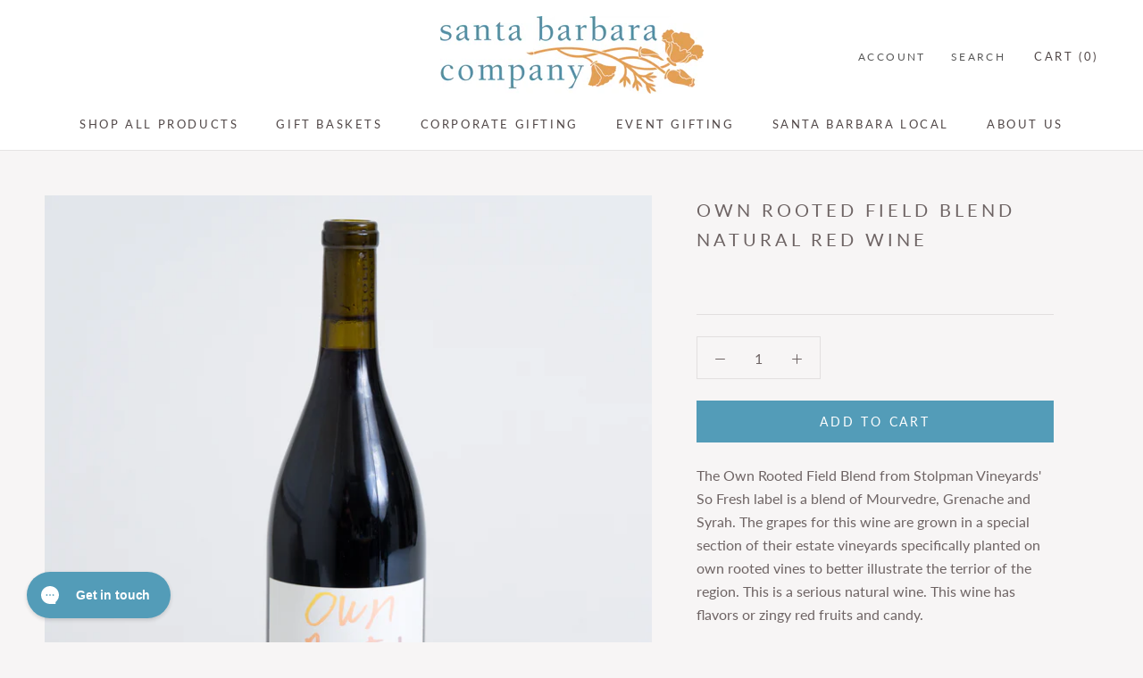

--- FILE ---
content_type: text/html; charset=utf-8
request_url: https://www.santabarbaracompany.com/collections/wine/products/own-rooted-field-blend-wine
body_size: 82824
content:
<!doctype html>

<html class="no-js" lang="en">
  <head>
 <script type="application/vnd.locksmith+json" data-locksmith>{"version":"v254","locked":true,"initialized":true,"scope":"product","access_granted":true,"access_denied":false,"requires_customer":false,"manual_lock":false,"remote_lock":false,"has_timeout":false,"remote_rendered":null,"hide_resource":false,"hide_links_to_resource":false,"transparent":true,"locks":{"all":[385210],"opened":[385210]},"keys":[556404],"keys_signature":"e1f470f47d0cbd31d68dc559c3b906867af72c947fb8510199f125c6e4879b4f","state":{"template":"product.wine-product","theme":148490911960,"product":"own-rooted-field-blend-wine","collection":"wine","page":null,"blog":null,"article":null,"app":null},"now":1768896936,"path":"\/collections\/wine\/products\/own-rooted-field-blend-wine","locale_root_url":"\/","canonical_url":"https:\/\/www.santabarbaracompany.com\/products\/own-rooted-field-blend-wine","customer_id":null,"customer_id_signature":"77dbc6233c0fea3dd5793945f676e326c76fa8064239dba47a79e58c966bb01e","cart":null}</script><script data-locksmith>!function(){undefined;!function(){var s=window.Locksmith={},e=document.querySelector('script[type="application/vnd.locksmith+json"]'),n=e&&e.innerHTML;if(s.state={},s.util={},s.loading=!1,n)try{s.state=JSON.parse(n)}catch(d){}if(document.addEventListener&&document.querySelector){var o,a,i,t=[76,79,67,75,83,77,73,84,72,49,49],c=function(){a=t.slice(0)},l="style",r=function(e){e&&27!==e.keyCode&&"click"!==e.type||(document.removeEventListener("keydown",r),document.removeEventListener("click",r),o&&document.body.removeChild(o),o=null)};c(),document.addEventListener("keyup",function(e){if(e.keyCode===a[0]){if(clearTimeout(i),a.shift(),0<a.length)return void(i=setTimeout(c,1e3));c(),r(),(o=document.createElement("div"))[l].width="50%",o[l].maxWidth="1000px",o[l].height="85%",o[l].border="1px rgba(0, 0, 0, 0.2) solid",o[l].background="rgba(255, 255, 255, 0.99)",o[l].borderRadius="4px",o[l].position="fixed",o[l].top="50%",o[l].left="50%",o[l].transform="translateY(-50%) translateX(-50%)",o[l].boxShadow="0 2px 5px rgba(0, 0, 0, 0.3), 0 0 100vh 100vw rgba(0, 0, 0, 0.5)",o[l].zIndex="2147483645";var t=document.createElement("textarea");t.value=JSON.stringify(JSON.parse(n),null,2),t[l].border="none",t[l].display="block",t[l].boxSizing="border-box",t[l].width="100%",t[l].height="100%",t[l].background="transparent",t[l].padding="22px",t[l].fontFamily="monospace",t[l].fontSize="14px",t[l].color="#333",t[l].resize="none",t[l].outline="none",t.readOnly=!0,o.appendChild(t),document.body.appendChild(o),t.addEventListener("click",function(e){e.stopImmediatePropagation()}),t.select(),document.addEventListener("keydown",r),document.addEventListener("click",r)}})}s.isEmbedded=-1!==window.location.search.indexOf("_ab=0&_fd=0&_sc=1"),s.path=s.state.path||window.location.pathname,s.basePath=s.state.locale_root_url.concat("/apps/locksmith").replace(/^\/\//,"/"),s.reloading=!1,s.util.console=window.console||{log:function(){},error:function(){}},s.util.makeUrl=function(e,t){var n,o=s.basePath+e,a=[],i=s.cache();for(n in i)a.push(n+"="+encodeURIComponent(i[n]));for(n in t)a.push(n+"="+encodeURIComponent(t[n]));return s.state.customer_id&&(a.push("customer_id="+encodeURIComponent(s.state.customer_id)),a.push("customer_id_signature="+encodeURIComponent(s.state.customer_id_signature))),o+=(-1===o.indexOf("?")?"?":"&")+a.join("&")},s._initializeCallbacks=[],s.on=function(e,t){if("initialize"!==e)throw'Locksmith.on() currently only supports the "initialize" event';s._initializeCallbacks.push(t)},s.initializeSession=function(e){if(!s.isEmbedded){var t=!1,n=!0,o=!0;(e=e||{}).silent&&(o=n=!(t=!0)),s.ping({silent:t,spinner:n,reload:o,callback:function(){s._initializeCallbacks.forEach(function(e){e()})}})}},s.cache=function(e){var t={};try{var n=function a(e){return(document.cookie.match("(^|; )"+e+"=([^;]*)")||0)[2]};t=JSON.parse(decodeURIComponent(n("locksmith-params")||"{}"))}catch(d){}if(e){for(var o in e)t[o]=e[o];document.cookie="locksmith-params=; expires=Thu, 01 Jan 1970 00:00:00 GMT; path=/",document.cookie="locksmith-params="+encodeURIComponent(JSON.stringify(t))+"; path=/"}return t},s.cache.cart=s.state.cart,s.cache.cartLastSaved=null,s.params=s.cache(),s.util.reload=function(){s.reloading=!0;try{window.location.href=window.location.href.replace(/#.*/,"")}catch(d){s.util.console.error("Preferred reload method failed",d),window.location.reload()}},s.cache.saveCart=function(e){if(!s.cache.cart||s.cache.cart===s.cache.cartLastSaved)return e?e():null;var t=s.cache.cartLastSaved;s.cache.cartLastSaved=s.cache.cart,fetch("/cart/update.js",{method:"POST",headers:{"Content-Type":"application/json",Accept:"application/json"},body:JSON.stringify({attributes:{locksmith:s.cache.cart}})}).then(function(e){if(!e.ok)throw new Error("Cart update failed: "+e.status);return e.json()}).then(function(){e&&e()})["catch"](function(e){if(s.cache.cartLastSaved=t,!s.reloading)throw e})},s.util.spinnerHTML='<style>body{background:#FFF}@keyframes spin{from{transform:rotate(0deg)}to{transform:rotate(360deg)}}#loading{display:flex;width:100%;height:50vh;color:#777;align-items:center;justify-content:center}#loading .spinner{display:block;animation:spin 600ms linear infinite;position:relative;width:50px;height:50px}#loading .spinner-ring{stroke:currentColor;stroke-dasharray:100%;stroke-width:2px;stroke-linecap:round;fill:none}</style><div id="loading"><div class="spinner"><svg width="100%" height="100%"><svg preserveAspectRatio="xMinYMin"><circle class="spinner-ring" cx="50%" cy="50%" r="45%"></circle></svg></svg></div></div>',s.util.clobberBody=function(e){document.body.innerHTML=e},s.util.clobberDocument=function(e){e.responseText&&(e=e.responseText),document.documentElement&&document.removeChild(document.documentElement);var t=document.open("text/html","replace");t.writeln(e),t.close(),setTimeout(function(){var e=t.querySelector("[autofocus]");e&&e.focus()},100)},s.util.serializeForm=function(e){if(e&&"FORM"===e.nodeName){var t,n,o={};for(t=e.elements.length-1;0<=t;t-=1)if(""!==e.elements[t].name)switch(e.elements[t].nodeName){case"INPUT":switch(e.elements[t].type){default:case"text":case"hidden":case"password":case"button":case"reset":case"submit":o[e.elements[t].name]=e.elements[t].value;break;case"checkbox":case"radio":e.elements[t].checked&&(o[e.elements[t].name]=e.elements[t].value);break;case"file":}break;case"TEXTAREA":o[e.elements[t].name]=e.elements[t].value;break;case"SELECT":switch(e.elements[t].type){case"select-one":o[e.elements[t].name]=e.elements[t].value;break;case"select-multiple":for(n=e.elements[t].options.length-1;0<=n;n-=1)e.elements[t].options[n].selected&&(o[e.elements[t].name]=e.elements[t].options[n].value)}break;case"BUTTON":switch(e.elements[t].type){case"reset":case"submit":case"button":o[e.elements[t].name]=e.elements[t].value}}return o}},s.util.on=function(e,i,s,t){t=t||document;var c="locksmith-"+e+i,n=function(e){var t=e.target,n=e.target.parentElement,o=t&&t.className&&(t.className.baseVal||t.className)||"",a=n&&n.className&&(n.className.baseVal||n.className)||"";("string"==typeof o&&-1!==o.split(/\s+/).indexOf(i)||"string"==typeof a&&-1!==a.split(/\s+/).indexOf(i))&&!e[c]&&(e[c]=!0,s(e))};t.attachEvent?t.attachEvent(e,n):t.addEventListener(e,n,!1)},s.util.enableActions=function(e){s.util.on("click","locksmith-action",function(e){e.preventDefault();var t=e.target;t.dataset.confirmWith&&!confirm(t.dataset.confirmWith)||(t.disabled=!0,t.innerText=t.dataset.disableWith,s.post("/action",t.dataset.locksmithParams,{spinner:!1,type:"text",success:function(e){(e=JSON.parse(e.responseText)).message&&alert(e.message),s.util.reload()}}))},e)},s.util.inject=function(e,t){var n=["data","locksmith","append"];if(-1!==t.indexOf(n.join("-"))){var o=document.createElement("div");o.innerHTML=t,e.appendChild(o)}else e.innerHTML=t;var a,i,s=e.querySelectorAll("script");for(i=0;i<s.length;++i){a=s[i];var c=document.createElement("script");if(a.type&&(c.type=a.type),a.src)c.src=a.src;else{var l=document.createTextNode(a.innerHTML);c.appendChild(l)}e.appendChild(c)}var r=e.querySelector("[autofocus]");r&&r.focus()},s.post=function(e,t,n){!1!==(n=n||{}).spinner&&s.util.clobberBody(s.util.spinnerHTML);var o={};n.container===document?(o.layout=1,n.success=function(e){s.util.clobberDocument(e)}):n.container&&(o.layout=0,n.success=function(e){var t=document.getElementById(n.container);s.util.inject(t,e),t.id===t.firstChild.id&&t.parentElement.replaceChild(t.firstChild,t)}),n.form_type&&(t.form_type=n.form_type),n.include_layout_classes!==undefined&&(t.include_layout_classes=n.include_layout_classes),n.lock_id!==undefined&&(t.lock_id=n.lock_id),s.loading=!0;var a=s.util.makeUrl(e,o),i="json"===n.type||"text"===n.type;fetch(a,{method:"POST",headers:{"Content-Type":"application/json",Accept:i?"application/json":"text/html"},body:JSON.stringify(t)}).then(function(e){if(!e.ok)throw new Error("Request failed: "+e.status);return e.text()}).then(function(e){var t=n.success||s.util.clobberDocument;t(i?{responseText:e}:e)})["catch"](function(e){if(!s.reloading)if("dashboard.weglot.com"!==window.location.host){if(!n.silent)throw alert("Something went wrong! Please refresh and try again."),e;console.error(e)}else console.error(e)})["finally"](function(){s.loading=!1})},s.postResource=function(e,t){e.path=s.path,e.search=window.location.search,e.state=s.state,e.passcode&&(e.passcode=e.passcode.trim()),e.email&&(e.email=e.email.trim()),e.state.cart=s.cache.cart,e.locksmith_json=s.jsonTag,e.locksmith_json_signature=s.jsonTagSignature,s.post("/resource",e,t)},s.ping=function(e){if(!s.isEmbedded){e=e||{};var t=function(){e.reload?s.util.reload():"function"==typeof e.callback&&e.callback()};s.post("/ping",{path:s.path,search:window.location.search,state:s.state},{spinner:!!e.spinner,silent:"undefined"==typeof e.silent||e.silent,type:"text",success:function(e){e&&e.responseText?((e=JSON.parse(e.responseText)).messages&&0<e.messages.length&&s.showMessages(e.messages),e.cart&&s.cache.cart!==e.cart?(s.cache.cart=e.cart,s.cache.saveCart(function(){t(),e.cart&&e.cart.match(/^.+:/)&&s.util.reload()})):t()):console.error("[Locksmith] Invalid result in ping callback:",e)}})}},s.timeoutMonitor=function(){var e=s.cache.cart;s.ping({callback:function(){e!==s.cache.cart||setTimeout(function(){s.timeoutMonitor()},6e4)}})},s.showMessages=function(e){var t=document.createElement("div");t.style.position="fixed",t.style.left=0,t.style.right=0,t.style.bottom="-50px",t.style.opacity=0,t.style.background="#191919",t.style.color="#ddd",t.style.transition="bottom 0.2s, opacity 0.2s",t.style.zIndex=999999,t.innerHTML="        <style>          .locksmith-ab .locksmith-b { display: none; }          .locksmith-ab.toggled .locksmith-b { display: flex; }          .locksmith-ab.toggled .locksmith-a { display: none; }          .locksmith-flex { display: flex; flex-wrap: wrap; justify-content: space-between; align-items: center; padding: 10px 20px; }          .locksmith-message + .locksmith-message { border-top: 1px #555 solid; }          .locksmith-message a { color: inherit; font-weight: bold; }          .locksmith-message a:hover { color: inherit; opacity: 0.8; }          a.locksmith-ab-toggle { font-weight: inherit; text-decoration: underline; }          .locksmith-text { flex-grow: 1; }          .locksmith-cta { flex-grow: 0; text-align: right; }          .locksmith-cta button { transform: scale(0.8); transform-origin: left; }          .locksmith-cta > * { display: block; }          .locksmith-cta > * + * { margin-top: 10px; }          .locksmith-message a.locksmith-close { flex-grow: 0; text-decoration: none; margin-left: 15px; font-size: 30px; font-family: monospace; display: block; padding: 2px 10px; }                    @media screen and (max-width: 600px) {            .locksmith-wide-only { display: none !important; }            .locksmith-flex { padding: 0 15px; }            .locksmith-flex > * { margin-top: 5px; margin-bottom: 5px; }            .locksmith-cta { text-align: left; }          }                    @media screen and (min-width: 601px) {            .locksmith-narrow-only { display: none !important; }          }        </style>      "+e.map(function(e){return'<div class="locksmith-message">'+e+"</div>"}).join(""),document.body.appendChild(t),document.body.style.position="relative",document.body.parentElement.style.paddingBottom=t.offsetHeight+"px",setTimeout(function(){t.style.bottom=0,t.style.opacity=1},50),s.util.on("click","locksmith-ab-toggle",function(e){e.preventDefault();for(var t=e.target.parentElement;-1===t.className.split(" ").indexOf("locksmith-ab");)t=t.parentElement;-1!==t.className.split(" ").indexOf("toggled")?t.className=t.className.replace("toggled",""):t.className=t.className+" toggled"}),s.util.enableActions(t)}}()}();</script>
      <script data-locksmith>Locksmith.cache.cart=null</script>

  <script data-locksmith>Locksmith.jsonTag="{\"version\":\"v254\",\"locked\":true,\"initialized\":true,\"scope\":\"product\",\"access_granted\":true,\"access_denied\":false,\"requires_customer\":false,\"manual_lock\":false,\"remote_lock\":false,\"has_timeout\":false,\"remote_rendered\":null,\"hide_resource\":false,\"hide_links_to_resource\":false,\"transparent\":true,\"locks\":{\"all\":[385210],\"opened\":[385210]},\"keys\":[556404],\"keys_signature\":\"e1f470f47d0cbd31d68dc559c3b906867af72c947fb8510199f125c6e4879b4f\",\"state\":{\"template\":\"product.wine-product\",\"theme\":148490911960,\"product\":\"own-rooted-field-blend-wine\",\"collection\":\"wine\",\"page\":null,\"blog\":null,\"article\":null,\"app\":null},\"now\":1768896936,\"path\":\"\\\/collections\\\/wine\\\/products\\\/own-rooted-field-blend-wine\",\"locale_root_url\":\"\\\/\",\"canonical_url\":\"https:\\\/\\\/www.santabarbaracompany.com\\\/products\\\/own-rooted-field-blend-wine\",\"customer_id\":null,\"customer_id_signature\":\"77dbc6233c0fea3dd5793945f676e326c76fa8064239dba47a79e58c966bb01e\",\"cart\":null}";Locksmith.jsonTagSignature="1c7abb02916fd4e758b82c7dbf7823d803601421ad59184758d983ce4467cdc7"</script>
<!--Content in content_for_header -->
<!--LayoutHub-Embed--><meta name="layouthub" /><link rel="stylesheet" href="https://fonts.googleapis.com/css?display=swap&family=Lato:100,200,300,400,500,600,700,800,900|EB+Garamond:100,200,300,400,500,600,700,800,900" /><link rel="stylesheet" type="text/css" href="[data-uri]" media="all">
<script>window.LH = window.LH || {}; window.LH.tracking={"account_id":"36317908","profile_id":"66085014","property_id":"UA-36317908-1"};</script><!--/LayoutHub-Embed--><meta charset="utf-8"> 
    <meta http-equiv="X-UA-Compatible" content="IE=edge,chrome=1">
    <meta name="viewport" content="width=device-width, initial-scale=1.0, height=device-height, minimum-scale=1.0, maximum-scale=1.0">
    <meta name="theme-color" content="">

    <title>
      Own Rooted Field Blend Natural Red Wine &ndash; Santa Barbara Company
    </title><meta name="description" content="The Own Rooted Field Blend from Stolpman Vineyards&#39; So Fresh label is a blend of Mourvedre, Grenache and Syrah. The grapes for this wine are grown in a special section of their estate vineyards specifically planted on own rooted vines to better illustrate the terrior of the region. This is a serious natural wine. This ">
<link rel="canonical" href="https://www.santabarbaracompany.com/products/own-rooted-field-blend-wine"><link rel="shortcut icon" href="//www.santabarbaracompany.com/cdn/shop/files/Favicon_update_3_96x.png?v=1730320250" type="image/png"><meta property="og:type" content="product">
<meta property="og:title" content="Own Rooted Field Blend Natural Red Wine">
<meta property="og:image" content="http://www.santabarbaracompany.com/cdn/shop/products/ownrootedfieldblendcrop.jpg?v=1644095697">
<meta property="og:image:secure_url" content="https://www.santabarbaracompany.com/cdn/shop/products/ownrootedfieldblendcrop.jpg?v=1644095697">
<meta property="og:image:width" content="3637">
    <meta property="og:image:height" content="3850"><meta property="product:price:amount" content="48.00">
  <meta property="product:price:currency" content="USD"><meta property="og:description" content="The Own Rooted Field Blend from Stolpman Vineyards&#39; So Fresh label is a blend of Mourvedre, Grenache and Syrah. The grapes for this wine are grown in a special section of their estate vineyards specifically planted on own rooted vines to better illustrate the terrior of the region. This is a serious natural wine. This ">
<meta property="og:url" content="https://www.santabarbaracompany.com/products/own-rooted-field-blend-wine">
<meta property="og:site_name" content="Santa Barbara Company"><meta name="twitter:card" content="summary"><meta name="twitter:title" content="Own Rooted Field Blend Natural Red Wine">
<meta name="twitter:description" content="The Own Rooted Field Blend from Stolpman Vineyards&#39; So Fresh label is a blend of Mourvedre, Grenache and Syrah. The grapes for this wine are grown in a special section of their estate vineyards specifically planted on own rooted vines to better illustrate the terrior of the region. This is a serious natural wine. This wine has flavors or zingy red fruits and candy.
Stolpman&#39;s So Fresh label is their natural wine project. They harvest early for lighter wines with higher acidity and a pure fruit profile. All of their wines under this label are produced using native yeasts and without sulfur. 
Produced and bottled by Stolpman Vineyards. Red Wine. Vegan. 750ml. 
SHIPS TO ALL STATES EXCEPT ALABAMA, ARKANSAS, DELAWARE, KENTUCKY, MISSISSIPPI, NEW HAMPSHIRE, NORTH DAKOTA, OKLAHOMA, RHODE ISLAND, SOUTH DAKOTA, &amp;amp; UTAH">
<meta name="twitter:image" content="https://www.santabarbaracompany.com/cdn/shop/products/ownrootedfieldblendcrop_600x600_crop_center.jpg?v=1644095697">

    <style>
  @font-face {
  font-family: Lato;
  font-weight: 400;
  font-style: normal;
  font-display: fallback;
  src: url("//www.santabarbaracompany.com/cdn/fonts/lato/lato_n4.c3b93d431f0091c8be23185e15c9d1fee1e971c5.woff2") format("woff2"),
       url("//www.santabarbaracompany.com/cdn/fonts/lato/lato_n4.d5c00c781efb195594fd2fd4ad04f7882949e327.woff") format("woff");
}

  @font-face {
  font-family: Lato;
  font-weight: 400;
  font-style: normal;
  font-display: fallback;
  src: url("//www.santabarbaracompany.com/cdn/fonts/lato/lato_n4.c3b93d431f0091c8be23185e15c9d1fee1e971c5.woff2") format("woff2"),
       url("//www.santabarbaracompany.com/cdn/fonts/lato/lato_n4.d5c00c781efb195594fd2fd4ad04f7882949e327.woff") format("woff");
}


  @font-face {
  font-family: Lato;
  font-weight: 700;
  font-style: normal;
  font-display: fallback;
  src: url("//www.santabarbaracompany.com/cdn/fonts/lato/lato_n7.900f219bc7337bc57a7a2151983f0a4a4d9d5dcf.woff2") format("woff2"),
       url("//www.santabarbaracompany.com/cdn/fonts/lato/lato_n7.a55c60751adcc35be7c4f8a0313f9698598612ee.woff") format("woff");
}

  @font-face {
  font-family: Lato;
  font-weight: 400;
  font-style: italic;
  font-display: fallback;
  src: url("//www.santabarbaracompany.com/cdn/fonts/lato/lato_i4.09c847adc47c2fefc3368f2e241a3712168bc4b6.woff2") format("woff2"),
       url("//www.santabarbaracompany.com/cdn/fonts/lato/lato_i4.3c7d9eb6c1b0a2bf62d892c3ee4582b016d0f30c.woff") format("woff");
}

  @font-face {
  font-family: Lato;
  font-weight: 700;
  font-style: italic;
  font-display: fallback;
  src: url("//www.santabarbaracompany.com/cdn/fonts/lato/lato_i7.16ba75868b37083a879b8dd9f2be44e067dfbf92.woff2") format("woff2"),
       url("//www.santabarbaracompany.com/cdn/fonts/lato/lato_i7.4c07c2b3b7e64ab516aa2f2081d2bb0366b9dce8.woff") format("woff");
}


  :root {
    --heading-font-family : Lato, sans-serif;
    --heading-font-weight : 400;
    --heading-font-style  : normal;

    --text-font-family : Lato, sans-serif;
    --text-font-weight : 400;
    --text-font-style  : normal;

    --base-text-font-size   : 16px;
    --default-text-font-size: 14px;--background          : #f7f5f5;
    --background-rgb      : 247, 245, 245;
    --light-background    : #ffffff;
    --light-background-rgb: 255, 255, 255;
    --heading-color       : #6e6464;
    --text-color          : #6e6464;
    --text-color-rgb      : 110, 100, 100;
    --text-color-light    : #787272;
    --text-color-light-rgb: 120, 114, 114;
    --link-color          : #6e6464;
    --link-color-rgb      : 110, 100, 100;
    --border-color        : #e2dfdf;
    --border-color-rgb    : 226, 223, 223;

    --button-background    : #539cb8;
    --button-background-rgb: 83, 156, 184;
    --button-text-color    : #ffffff;

    --header-background       : #ffffff;
    --header-heading-color    : #504747;
    --header-light-text-color : #595959;
    --header-border-color     : #e5e3e3;

    --footer-background    : #539cb8;
    --footer-text-color    : #ffffff;
    --footer-heading-color : #fafafa;
    --footer-border-color  : #6dabc3;

    --navigation-background      : #ffffff;
    --navigation-background-rgb  : 255, 255, 255;
    --navigation-text-color      : #6e6464;
    --navigation-text-color-light: rgba(110, 100, 100, 0.5);
    --navigation-border-color    : rgba(110, 100, 100, 0.25);

    --newsletter-popup-background     : #ffffff;
    --newsletter-popup-text-color     : #698065;
    --newsletter-popup-text-color-rgb : 105, 128, 101;

    --secondary-elements-background       : #539cb8;
    --secondary-elements-background-rgb   : 83, 156, 184;
    --secondary-elements-text-color       : #ffffff;
    --secondary-elements-text-color-light : rgba(255, 255, 255, 0.5);
    --secondary-elements-border-color     : rgba(255, 255, 255, 0.25);

    --product-sale-price-color    : #668d61;
    --product-sale-price-color-rgb: 102, 141, 97;

    /* Shopify related variables */
    --payment-terms-background-color: #f7f5f5;

    /* Products */

    --horizontal-spacing-four-products-per-row: 60px;
        --horizontal-spacing-two-products-per-row : 60px;

    --vertical-spacing-four-products-per-row: 60px;
        --vertical-spacing-two-products-per-row : 75px;

    /* Animation */
    --drawer-transition-timing: cubic-bezier(0.645, 0.045, 0.355, 1);
    --header-base-height: 80px; /* We set a default for browsers that do not support CSS variables */

    /* Cursors */
    --cursor-zoom-in-svg    : url(//www.santabarbaracompany.com/cdn/shop/t/56/assets/cursor-zoom-in.svg?v=11644993423078940001741969371);
    --cursor-zoom-in-2x-svg : url(//www.santabarbaracompany.com/cdn/shop/t/56/assets/cursor-zoom-in-2x.svg?v=66877587359578532811741969371);
  }
</style>

<script>
  // IE11 does not have support for CSS variables, so we have to polyfill them
  if (!(((window || {}).CSS || {}).supports && window.CSS.supports('(--a: 0)'))) {
    const script = document.createElement('script');
    script.type = 'text/javascript';
    script.src = 'https://cdn.jsdelivr.net/npm/css-vars-ponyfill@2';
    script.onload = function() {
      cssVars({});
    };

    document.getElementsByTagName('head')[0].appendChild(script);
  }
</script>

    <script>window.performance && window.performance.mark && window.performance.mark('shopify.content_for_header.start');</script><meta name="google-site-verification" content="xIyoThVXOr3C9ijdtoO11WZ6D42yHQGCAGdtGJd8kdI">
<meta id="shopify-digital-wallet" name="shopify-digital-wallet" content="/3478873/digital_wallets/dialog">
<link rel="alternate" type="application/json+oembed" href="https://www.santabarbaracompany.com/products/own-rooted-field-blend-wine.oembed">
<script async="async" src="/checkouts/internal/preloads.js?locale=en-US"></script>
<script id="shopify-features" type="application/json">{"accessToken":"6991da0b29d6082fe8a6b87bd07a2cc1","betas":["rich-media-storefront-analytics"],"domain":"www.santabarbaracompany.com","predictiveSearch":true,"shopId":3478873,"locale":"en"}</script>
<script>var Shopify = Shopify || {};
Shopify.shop = "sbco.myshopify.com";
Shopify.locale = "en";
Shopify.currency = {"active":"USD","rate":"1.0"};
Shopify.country = "US";
Shopify.theme = {"name":"Prestige | Bundles 2.0 | Gist Edits 2","id":148490911960,"schema_name":"Prestige","schema_version":"5.1.2","theme_store_id":855,"role":"main"};
Shopify.theme.handle = "null";
Shopify.theme.style = {"id":null,"handle":null};
Shopify.cdnHost = "www.santabarbaracompany.com/cdn";
Shopify.routes = Shopify.routes || {};
Shopify.routes.root = "/";</script>
<script type="module">!function(o){(o.Shopify=o.Shopify||{}).modules=!0}(window);</script>
<script>!function(o){function n(){var o=[];function n(){o.push(Array.prototype.slice.apply(arguments))}return n.q=o,n}var t=o.Shopify=o.Shopify||{};t.loadFeatures=n(),t.autoloadFeatures=n()}(window);</script>
<script id="shop-js-analytics" type="application/json">{"pageType":"product"}</script>
<script defer="defer" async type="module" src="//www.santabarbaracompany.com/cdn/shopifycloud/shop-js/modules/v2/client.init-shop-cart-sync_BApSsMSl.en.esm.js"></script>
<script defer="defer" async type="module" src="//www.santabarbaracompany.com/cdn/shopifycloud/shop-js/modules/v2/chunk.common_CBoos6YZ.esm.js"></script>
<script type="module">
  await import("//www.santabarbaracompany.com/cdn/shopifycloud/shop-js/modules/v2/client.init-shop-cart-sync_BApSsMSl.en.esm.js");
await import("//www.santabarbaracompany.com/cdn/shopifycloud/shop-js/modules/v2/chunk.common_CBoos6YZ.esm.js");

  window.Shopify.SignInWithShop?.initShopCartSync?.({"fedCMEnabled":true,"windoidEnabled":true});

</script>
<script>(function() {
  var isLoaded = false;
  function asyncLoad() {
    if (isLoaded) return;
    isLoaded = true;
    var urls = ["https:\/\/app.layouthub.com\/shopify\/layouthub.js?shop=sbco.myshopify.com","https:\/\/config.gorgias.chat\/bundle-loader\/01HSDQEWFCWFATH3A37JJT8CC7?source=shopify1click\u0026shop=sbco.myshopify.com","https:\/\/cdn.giftcardpro.app\/build\/storefront\/storefront.js?shop=sbco.myshopify.com","https:\/\/cdn.giftship.app\/build\/storefront\/giftship.js?shop=sbco.myshopify.com","https:\/\/cdn.9gtb.com\/loader.js?g_cvt_id=0a5eaba9-8d51-4938-aa35-9bc496ce6c6b\u0026shop=sbco.myshopify.com"];
    for (var i = 0; i < urls.length; i++) {
      var s = document.createElement('script');
      s.type = 'text/javascript';
      s.async = true;
      s.src = urls[i];
      var x = document.getElementsByTagName('script')[0];
      x.parentNode.insertBefore(s, x);
    }
  };
  if(window.attachEvent) {
    window.attachEvent('onload', asyncLoad);
  } else {
    window.addEventListener('load', asyncLoad, false);
  }
})();</script>
<script id="__st">var __st={"a":3478873,"offset":-28800,"reqid":"5698111f-a33e-4efa-a624-8156c27f8fe2-1768896936","pageurl":"www.santabarbaracompany.com\/collections\/wine\/products\/own-rooted-field-blend-wine","u":"32d506914f47","p":"product","rtyp":"product","rid":7574680862936};</script>
<script>window.ShopifyPaypalV4VisibilityTracking = true;</script>
<script id="captcha-bootstrap">!function(){'use strict';const t='contact',e='account',n='new_comment',o=[[t,t],['blogs',n],['comments',n],[t,'customer']],c=[[e,'customer_login'],[e,'guest_login'],[e,'recover_customer_password'],[e,'create_customer']],r=t=>t.map((([t,e])=>`form[action*='/${t}']:not([data-nocaptcha='true']) input[name='form_type'][value='${e}']`)).join(','),a=t=>()=>t?[...document.querySelectorAll(t)].map((t=>t.form)):[];function s(){const t=[...o],e=r(t);return a(e)}const i='password',u='form_key',d=['recaptcha-v3-token','g-recaptcha-response','h-captcha-response',i],f=()=>{try{return window.sessionStorage}catch{return}},m='__shopify_v',_=t=>t.elements[u];function p(t,e,n=!1){try{const o=window.sessionStorage,c=JSON.parse(o.getItem(e)),{data:r}=function(t){const{data:e,action:n}=t;return t[m]||n?{data:e,action:n}:{data:t,action:n}}(c);for(const[e,n]of Object.entries(r))t.elements[e]&&(t.elements[e].value=n);n&&o.removeItem(e)}catch(o){console.error('form repopulation failed',{error:o})}}const l='form_type',E='cptcha';function T(t){t.dataset[E]=!0}const w=window,h=w.document,L='Shopify',v='ce_forms',y='captcha';let A=!1;((t,e)=>{const n=(g='f06e6c50-85a8-45c8-87d0-21a2b65856fe',I='https://cdn.shopify.com/shopifycloud/storefront-forms-hcaptcha/ce_storefront_forms_captcha_hcaptcha.v1.5.2.iife.js',D={infoText:'Protected by hCaptcha',privacyText:'Privacy',termsText:'Terms'},(t,e,n)=>{const o=w[L][v],c=o.bindForm;if(c)return c(t,g,e,D).then(n);var r;o.q.push([[t,g,e,D],n]),r=I,A||(h.body.append(Object.assign(h.createElement('script'),{id:'captcha-provider',async:!0,src:r})),A=!0)});var g,I,D;w[L]=w[L]||{},w[L][v]=w[L][v]||{},w[L][v].q=[],w[L][y]=w[L][y]||{},w[L][y].protect=function(t,e){n(t,void 0,e),T(t)},Object.freeze(w[L][y]),function(t,e,n,w,h,L){const[v,y,A,g]=function(t,e,n){const i=e?o:[],u=t?c:[],d=[...i,...u],f=r(d),m=r(i),_=r(d.filter((([t,e])=>n.includes(e))));return[a(f),a(m),a(_),s()]}(w,h,L),I=t=>{const e=t.target;return e instanceof HTMLFormElement?e:e&&e.form},D=t=>v().includes(t);t.addEventListener('submit',(t=>{const e=I(t);if(!e)return;const n=D(e)&&!e.dataset.hcaptchaBound&&!e.dataset.recaptchaBound,o=_(e),c=g().includes(e)&&(!o||!o.value);(n||c)&&t.preventDefault(),c&&!n&&(function(t){try{if(!f())return;!function(t){const e=f();if(!e)return;const n=_(t);if(!n)return;const o=n.value;o&&e.removeItem(o)}(t);const e=Array.from(Array(32),(()=>Math.random().toString(36)[2])).join('');!function(t,e){_(t)||t.append(Object.assign(document.createElement('input'),{type:'hidden',name:u})),t.elements[u].value=e}(t,e),function(t,e){const n=f();if(!n)return;const o=[...t.querySelectorAll(`input[type='${i}']`)].map((({name:t})=>t)),c=[...d,...o],r={};for(const[a,s]of new FormData(t).entries())c.includes(a)||(r[a]=s);n.setItem(e,JSON.stringify({[m]:1,action:t.action,data:r}))}(t,e)}catch(e){console.error('failed to persist form',e)}}(e),e.submit())}));const S=(t,e)=>{t&&!t.dataset[E]&&(n(t,e.some((e=>e===t))),T(t))};for(const o of['focusin','change'])t.addEventListener(o,(t=>{const e=I(t);D(e)&&S(e,y())}));const B=e.get('form_key'),M=e.get(l),P=B&&M;t.addEventListener('DOMContentLoaded',(()=>{const t=y();if(P)for(const e of t)e.elements[l].value===M&&p(e,B);[...new Set([...A(),...v().filter((t=>'true'===t.dataset.shopifyCaptcha))])].forEach((e=>S(e,t)))}))}(h,new URLSearchParams(w.location.search),n,t,e,['guest_login'])})(!0,!0)}();</script>
<script integrity="sha256-4kQ18oKyAcykRKYeNunJcIwy7WH5gtpwJnB7kiuLZ1E=" data-source-attribution="shopify.loadfeatures" defer="defer" src="//www.santabarbaracompany.com/cdn/shopifycloud/storefront/assets/storefront/load_feature-a0a9edcb.js" crossorigin="anonymous"></script>
<script data-source-attribution="shopify.dynamic_checkout.dynamic.init">var Shopify=Shopify||{};Shopify.PaymentButton=Shopify.PaymentButton||{isStorefrontPortableWallets:!0,init:function(){window.Shopify.PaymentButton.init=function(){};var t=document.createElement("script");t.src="https://www.santabarbaracompany.com/cdn/shopifycloud/portable-wallets/latest/portable-wallets.en.js",t.type="module",document.head.appendChild(t)}};
</script>
<script data-source-attribution="shopify.dynamic_checkout.buyer_consent">
  function portableWalletsHideBuyerConsent(e){var t=document.getElementById("shopify-buyer-consent"),n=document.getElementById("shopify-subscription-policy-button");t&&n&&(t.classList.add("hidden"),t.setAttribute("aria-hidden","true"),n.removeEventListener("click",e))}function portableWalletsShowBuyerConsent(e){var t=document.getElementById("shopify-buyer-consent"),n=document.getElementById("shopify-subscription-policy-button");t&&n&&(t.classList.remove("hidden"),t.removeAttribute("aria-hidden"),n.addEventListener("click",e))}window.Shopify?.PaymentButton&&(window.Shopify.PaymentButton.hideBuyerConsent=portableWalletsHideBuyerConsent,window.Shopify.PaymentButton.showBuyerConsent=portableWalletsShowBuyerConsent);
</script>
<script data-source-attribution="shopify.dynamic_checkout.cart.bootstrap">document.addEventListener("DOMContentLoaded",(function(){function t(){return document.querySelector("shopify-accelerated-checkout-cart, shopify-accelerated-checkout")}if(t())Shopify.PaymentButton.init();else{new MutationObserver((function(e,n){t()&&(Shopify.PaymentButton.init(),n.disconnect())})).observe(document.body,{childList:!0,subtree:!0})}}));
</script>

<script>window.performance && window.performance.mark && window.performance.mark('shopify.content_for_header.end');</script>

    <link rel="stylesheet" href="//www.santabarbaracompany.com/cdn/shop/t/56/assets/theme.css?v=171198891518476773691741969371">
    <link rel="stylesheet" href="//www.santabarbaracompany.com/cdn/shop/t/56/assets/bss-custom.css?v=146090476529283881731768796154">

    <script src="//www.santabarbaracompany.com/cdn/shop/t/56/assets/bss-custom.js?v=73964186554133833491768795548" defer></script>

    <script>// This allows to expose several variables to the global scope, to be used in scripts
      window.theme = {
        pageType: "product",
        moneyFormat: "$ {{amount}}",
        moneyWithCurrencyFormat: "$ {{amount}} USD",
        productImageSize: "square",
        searchMode: "product,article",
        showPageTransition: false,
        showElementStaggering: false,
        showImageZooming: false
      };

      window.routes = {
        rootUrl: "\/",
        rootUrlWithoutSlash: '',
        cartUrl: "\/cart",
        cartAddUrl: "\/cart\/add",
        cartChangeUrl: "\/cart\/change",
        searchUrl: "\/search",
        productRecommendationsUrl: "\/recommendations\/products"
      };

      window.languages = {
        cartAddNote: "Add Order Note",
        cartEditNote: "Edit Order Note",
        productImageLoadingError: "This image could not be loaded. Please try to reload the page.",
        productFormAddToCart: "Add to cart",
        productFormUnavailable: "Unavailable",
        productFormSoldOut: "Unavailable to add to cart",
        shippingEstimatorOneResult: "1 option available:",
        shippingEstimatorMoreResults: "{{count}} options available:",
        shippingEstimatorNoResults: "No shipping could be found"
      };

      window.lazySizesConfig = {
        loadHidden: false,
        hFac: 0.5,
        expFactor: 2,
        ricTimeout: 150,
        lazyClass: 'Image--lazyLoad',
        loadingClass: 'Image--lazyLoading',
        loadedClass: 'Image--lazyLoaded'
      };

      document.documentElement.className = document.documentElement.className.replace('no-js', 'js');
      document.documentElement.style.setProperty('--window-height', window.innerHeight + 'px');

      // We do a quick detection of some features (we could use Modernizr but for so little...)
      (function() {
        document.documentElement.className += ((window.CSS && window.CSS.supports('(position: sticky) or (position: -webkit-sticky)')) ? ' supports-sticky' : ' no-supports-sticky');
        document.documentElement.className += (window.matchMedia('(-moz-touch-enabled: 1), (hover: none)')).matches ? ' no-supports-hover' : ' supports-hover';
      }());
    </script>

    <script src="//www.santabarbaracompany.com/cdn/shop/t/56/assets/lazysizes.min.js?v=174358363404432586981741969371" async></script><script src="https://polyfill-fastly.net/v3/polyfill.min.js?unknown=polyfill&features=fetch,Element.prototype.closest,Element.prototype.remove,Element.prototype.classList,Array.prototype.includes,Array.prototype.fill,Object.assign,CustomEvent,IntersectionObserver,IntersectionObserverEntry,URL" defer></script>
    <script src="//www.santabarbaracompany.com/cdn/shop/t/56/assets/libs.min.js?v=26178543184394469741741969371" defer></script>
    <script src="//www.santabarbaracompany.com/cdn/shop/t/56/assets/theme.min.js?v=55365834418760724951741969371" defer></script>
    <script src="//www.santabarbaracompany.com/cdn/shop/t/56/assets/custom.js?v=183944157590872491501741969371" defer></script>

    <script>
      (function () {
        window.onpageshow = function() {
          if (window.theme.showPageTransition) {
            var pageTransition = document.querySelector('.PageTransition');

            if (pageTransition) {
              pageTransition.style.visibility = 'visible';
              pageTransition.style.opacity = '0';
            }
          }


        };
      })();
    </script>

    
  <script type="application/ld+json">
  {
    "@context": "http://schema.org",
    "@type": "Product",
    "offers": [{
          "@type": "Offer",
          "name": "Default Title",
          "availability":"https://schema.org/InStock",
          "price": 48.0,
          "priceCurrency": "USD",
          "priceValidUntil": "2026-01-30","sku": "WINE-STOLPMANownrooted","url": "/products/own-rooted-field-blend-wine?variant=42378829529304"
        }
],
    "brand": {
      "name": "O'Connell Wines"
    },
    "name": "Own Rooted Field Blend Natural Red Wine",
    "description": "The Own Rooted Field Blend from Stolpman Vineyards' So Fresh label is a blend of Mourvedre, Grenache and Syrah. The grapes for this wine are grown in a special section of their estate vineyards specifically planted on own rooted vines to better illustrate the terrior of the region. This is a serious natural wine. This wine has flavors or zingy red fruits and candy.\nStolpman's So Fresh label is their natural wine project. They harvest early for lighter wines with higher acidity and a pure fruit profile. All of their wines under this label are produced using native yeasts and without sulfur. \nProduced and bottled by Stolpman Vineyards. Red Wine. Vegan. 750ml. \nSHIPS TO ALL STATES EXCEPT ALABAMA, ARKANSAS, DELAWARE, KENTUCKY, MISSISSIPPI, NEW HAMPSHIRE, NORTH DAKOTA, OKLAHOMA, RHODE ISLAND, SOUTH DAKOTA, \u0026amp; UTAH",
    "category": "Wine",
    "url": "/products/own-rooted-field-blend-wine",
    "sku": "WINE-STOLPMANownrooted",
    "image": {
      "@type": "ImageObject",
      "url": "https://www.santabarbaracompany.com/cdn/shop/products/ownrootedfieldblendcrop_1024x.jpg?v=1644095697",
      "image": "https://www.santabarbaracompany.com/cdn/shop/products/ownrootedfieldblendcrop_1024x.jpg?v=1644095697",
      "name": "Own Rooted Field Blend Natural Red Wine",
      "width": "1024",
      "height": "1024"
    }
  }
  </script>



  <script type="application/ld+json">
  {
    "@context": "http://schema.org",
    "@type": "BreadcrumbList",
  "itemListElement": [{
      "@type": "ListItem",
      "position": 1,
      "name": "Translation missing: en.general.breadcrumb.home",
      "item": "https://www.santabarbaracompany.com"
    },{
          "@type": "ListItem",
          "position": 2,
          "name": "Wine \u0026 Beverages",
          "item": "https://www.santabarbaracompany.com/collections/wine"
        }, {
          "@type": "ListItem",
          "position": 3,
          "name": "Own Rooted Field Blend Natural Red Wine",
          "item": "https://www.santabarbaracompany.com/collections/wine/products/own-rooted-field-blend-wine"
        }]
  }
  </script>

  
<!-- BEGIN app block: shopify://apps/bss-b2b-solution/blocks/config-header/451233f2-9631-4c49-8b6f-057e4ebcde7f -->

<script id="bss-b2b-config-data">
  	if (typeof BSS_B2B == 'undefined') {
  		var BSS_B2B = {};
	}

	
        BSS_B2B.storeId = 34549;
        BSS_B2B.currentPlan = "false";
        BSS_B2B.planCode = "advanced";
        BSS_B2B.shopModules = JSON.parse('[{"code":"qb","status":1},{"code":"cp","status":1},{"code":"act","status":0},{"code":"form","status":0},{"code":"tax_exempt","status":0},{"code":"amo","status":0},{"code":"mc","status":0},{"code":"public_api","status":0},{"code":"dc","status":0},{"code":"cart_note","status":0},{"code":"mo","status":0},{"code":"tax_display","status":0},{"code":"sr","status":1},{"code":"bogo","status":0},{"code":"qi","status":0},{"code":"ef","status":0},{"code":"pl","status":0},{"code":"nt","status":1}]');
        BSS_B2B.version = 3;
        var bssB2bApiServer = "https://b2b-solution-api.bsscommerce.com";
        var bssB2bCmsUrl = "https://b2b-solution.bsscommerce.com";
        var bssGeoServiceUrl = "https://geo-ip-service.bsscommerce.com";
        var bssB2bCheckoutUrl = "https://b2b-solution-checkout.bsscommerce.com";
    

	
		BSS_B2B.integrationApp = null;
	

	

	
		
		
		BSS_B2B.configData = [].concat([{"i":2153652310,"n":"Wholesale Price $4.95","at":4,"ct":"wholesale_approved","mct":0,"pct":3,"pt":"wsp_495","xpct":3,"xpt":"no-discount","dt":0,"dv":"4.95","sd":"2026-01-09T20:08:22.000Z","ed":"2026-01-09T20:08:22.000Z","st":"12:08:00","et":"12:08:00","ef":0,"eed":0,"t":"DVVhOv2Uv/jBf3lM9PRtkOJ5SETE03kVSRK+lLhncx8="},{"i":2153652311,"n":"Wholesale Price $17","at":4,"ct":"wholesale_approved","mct":0,"pct":3,"pt":"wsp_17","xpct":3,"xpt":"no-discount","dt":0,"dv":"17.00","sd":"2026-01-09T20:08:22.000Z","ed":"2026-01-09T20:08:22.000Z","st":"12:08:00","et":"12:08:00","ef":0,"eed":0,"t":"H8vLgIa/vvc8Nar5/GBuChT2uaRtzcYdI9C0vYYpeQQ="},{"i":2153646182,"n":"Wholesale Price $8","at":4,"ct":"wholesale_approved","mct":0,"pct":3,"pt":"wsp_8","xpct":3,"xpt":"no-discount","dt":0,"dv":"8.00","sd":"2026-01-09T20:08:22.000Z","ed":"2026-01-09T20:08:22.000Z","st":"12:08:00","et":"12:08:00","ef":0,"eed":0,"t":"OZGlSuEMpDz+x4MdIPtfyWJMkJ1x9T2wquLVaudzDCQ="},{"i":2153666985,"n":"Wholesale Price $12","at":4,"ct":"wholesale_approved","mct":0,"pct":3,"pt":"wsp_12","xpct":3,"xpt":"no-discount","dt":0,"dv":"12.00","sd":"2026-01-09T20:08:22.000Z","ed":"2026-01-09T20:08:22.000Z","st":"12:08:00","et":"12:08:00","ef":0,"eed":0,"t":"aJ+LeuDhrXfCLq1alDNj1iH4cg2egcp73R248bPTVYs="},{"i":2153654688,"n":"bss test","at":3,"ci":"8804829987032,8804733681880","mct":0,"pct":0,"xpct":0,"dt":2,"dv":"50.00","sd":"2026-01-16T08:37:48.000Z","ed":"2026-01-16T08:37:48.000Z","st":"15:37:00","et":"15:37:00","ef":0,"eed":0,"t":"nlOlx8SZ8JQCM3/KQ+nrs2D68Yid7YanK5+nMsMCKBE="},{"i":2153666981,"n":"Wholesale 45 percent off","p":10,"at":4,"ct":"wholesale_approved","mct":0,"pct":3,"pt":"wsp_45off","xpct":3,"xpt":"no-discount","dt":2,"dv":"45.00","sd":"2026-01-09T20:08:22.000Z","ed":"2026-01-09T20:08:22.000Z","st":"12:08:00","et":"12:08:00","ef":0,"eed":0,"t":"bcmVYes5trblRqy1r/2Z5kqC5IGYtBwb3Wl54cQyqBI="},{"i":2153666984,"n":"Wholesale 35 percent off","p":20,"at":4,"ct":"wholesale_approved","mct":0,"pct":3,"pt":"wsp_35off","xpct":3,"xpt":"no-discount","dt":2,"dv":"35.00","sd":"2026-01-09T20:08:22.000Z","ed":"2026-01-09T20:08:22.000Z","st":"12:08:00","et":"12:08:00","ef":0,"eed":0,"t":"tqLfvajza9f1Bk5xoAqrojgL7KfxXxK9pzO0xU4ofB0="},{"i":2153597596,"n":"Wholesale 20 percent off everything","p":99,"at":4,"ct":"wholesale_approved","mct":0,"pct":0,"xpct":3,"xpt":"no-discount","dt":2,"dv":"20.00","sd":"2026-01-09T20:08:22.000Z","ed":"2026-01-09T20:08:22.000Z","st":"12:08:00","et":"12:08:00","ef":0,"eed":0,"t":"qENt2BQTgrXXv0kDGzAxcuOE37/DfnmnEy2RPhr2Cf0="}],[],[],[],[],[],[],[],[],[],);
		BSS_B2B.cpSettings = {"cpType":2,"default_price_color":"#000000","price_applied_cp_color":"#000000"};
		BSS_B2B.customPricingSettings = null;
	
	
	
		
		BSS_B2B.qbRules = [].concat([{"id":851318,"name":"Tier A DMC","priority":0,"apply_to":4,"customer_ids":"","customer_tags":"DMC","product_condition_type":2,"product_ids":"","product_collections":"457208201432","product_tags":"","rule_type":2,"rule_setting":0,"qty_table":[{"id":3846781,"rule_id":851318,"qty_from":18,"qty_to":99,"discount_type":2,"discount_value":25,"createdAt":"2026-01-15T18:29:27.000Z","updatedAt":"2026-01-15T18:32:54.000Z"},{"id":3846782,"rule_id":851318,"qty_from":100,"qty_to":null,"discount_type":2,"discount_value":40,"createdAt":"2026-01-15T18:32:54.000Z","updatedAt":"2026-01-15T18:32:54.000Z"}],"amount_table":[],"exc_customer_tags":"exclude-volume","exclude_from":1,"exc_customers":"","createdAt":"2026-01-15T18:29:27.000Z","qb_table_type":0,"product_variants":"","exc_product_type":3,"exc_specific_products":"","exc_product_collections":"","exc_product_tags":"exclude-volume","start_date":"2026-01-15T18:29:27.000Z","end_date":"2026-01-15T18:29:27.000Z","start_time":"10:29:00","end_time":"10:29:00","enable_end_date":0,"market_condition_type":0,"allowed_regions":[],"token":"vBySi6fEDHGelQs1k/tauz98KOhw7nfKTPF1ewc86Zc="},{"id":851319,"name":"Tier B DMC","priority":99,"apply_to":4,"customer_ids":"","customer_tags":"DMC","product_condition_type":0,"product_ids":"","product_collections":"457208201432","product_tags":"","rule_type":2,"rule_setting":0,"qty_table":[{"id":3846784,"rule_id":851319,"qty_from":18,"qty_to":99,"discount_type":2,"discount_value":15,"createdAt":"2026-01-15T18:29:27.000Z","updatedAt":"2026-01-15T18:46:08.000Z"},{"id":3846785,"rule_id":851319,"qty_from":100,"qty_to":null,"discount_type":2,"discount_value":20,"createdAt":"2026-01-15T18:32:54.000Z","updatedAt":"2026-01-15T18:46:08.000Z"}],"amount_table":[],"exc_customer_tags":"","exclude_from":0,"exc_customers":"","createdAt":"2026-01-15T18:29:27.000Z","qb_table_type":0,"product_variants":"","exc_product_type":3,"exc_specific_products":"","exc_product_collections":"","exc_product_tags":"sale,exclude-volume","start_date":"2026-01-15T18:29:27.000Z","end_date":"2026-01-15T18:29:27.000Z","start_time":"10:29:00","end_time":"10:29:00","enable_end_date":0,"market_condition_type":0,"allowed_regions":[],"token":"Gt8MRiFbGjl1ULlUgFVQ0/X9I57nYwQzQVABCGesDz4="}],[],[],[],[],);

		
			BSS_B2B.qbTranslations = {"table_header_text":"Show discount details based on quantity range","table_qty_range_text":"Quantity Range","table_header_text_ab":"Show discount details based on amount range","table_amount_range_text":"Amount Range","table_discount_text":"Discount","flat_price_suffix":"each","price_applied":"Price Applied","minimum_quantity":"Minimum Quantity","maximum_quantity":"Maximum Quantity","minimum_amount":"Minimum Amount","maximum_amount":"Maximum Amount","buy":"Buy","off":"off!","for":"for","messageOneColumn":"Message the user sees about the product","quantity_text":"Quantity","amount_text":"Amount","unitQuantity_text":"Unit Quantity","unitPrice_text":"Unit Price","total":"Total"};
		

		BSS_B2B.qbSettings = {"page_show_qb_table":["0","1","2"],"show_multiple_table":0,"position_qb_table":"1","max_or_min_qty":1};
		BSS_B2B.designTables = {"header_table_background":"#6d6364","text_header_table_color":"#ffffff","table_background_color":"#ffffff","title_table_background":"#6d6364","text_title_table_color":"#ffffff","text_table_color":"#6d6364","row_click_background_color":"#a7a7a7","row_click_text_color":"#008000","border_radius_table":0,"text_align_herder_table":"center","header_text_size":14,"config_inner_padding_text_header":4,"border_style_table":"solid","border_color_table":"#6d6364","border_width_table":1,"hide_rule_name":0,"hide_table_header":1,"hide_column_title":0};
	
	
	
	
	
	
	
		
			BSS_B2B.srSettings = {"srType":0};
		
		BSS_B2B.srRules = [];
	
	
	
	
	
	
		BSS_B2B.nt = {};
		BSS_B2B.nt.ntRules = [{"i":768,"n":"Net 30","p":0,"cct":4,"pct":0,"lt":0,"lv":"250.00","ot":["net-terms"],"dt":4,"f":"[{\"id\":\"first-name\",\"type\":\"text\",\"label\":\"First name\",\"required\":false,\"help_text\":\"\",\"placeholder\":\"\"},{\"id\":\"last-name\",\"type\":\"text\",\"label\":\"Last name\",\"required\":true,\"help_text\":\"\",\"placeholder\":\"\"},{\"id\":\"address-field\",\"type\":\"text\",\"label\":\"Address\",\"required\":true,\"help_text\":\"\",\"placeholder\":\"\"},{\"id\":\"apartment-field\",\"type\":\"text\",\"label\":\"Apartment, suite, etc.\",\"required\":false,\"help_text\":\"\",\"placeholder\":\"\"},{\"id\":\"city-field\",\"type\":\"text\",\"label\":\"City\",\"required\":true,\"help_text\":\"\",\"placeholder\":\"\"},{\"id\":\"zip-field\",\"type\":\"text\",\"label\":\"Postal code\",\"required\":true,\"help_text\":\"\",\"placeholder\":\"\"},{\"id\":\"country-field\",\"type\":\"text\",\"label\":\"Country\",\"required\":true,\"help_text\":\"\",\"pcc_label\":\"Personal Customs Code\",\"show_state\":true,\"placeholder\":\"\",\"state_label\":\"State\",\"pcc_placeholder\":\"\",\"state_help_text\":\"\"}]","t":"XoUpXWXdr4Kj4IZ13s42hfPzemqHbXcsR2zGGL3SwNM=","ct":["net-terms"]},{"i":816,"n":"Submit for Quoting","p":50,"cct":4,"pct":0,"lt":0,"lv":"250.00","dt":0,"f":"[{\"id\":\"first-name\",\"type\":\"text\",\"label\":\"First name\",\"required\":false,\"help_text\":\"\",\"placeholder\":\"\"},{\"id\":\"last-name\",\"type\":\"text\",\"label\":\"Last name\",\"required\":true,\"help_text\":\"\",\"placeholder\":\"\"},{\"id\":\"address-field\",\"type\":\"text\",\"label\":\"Address\",\"required\":true,\"help_text\":\"\",\"placeholder\":\"\"},{\"id\":\"apartment-field\",\"type\":\"text\",\"label\":\"Apartment, suite, etc.\",\"required\":false,\"help_text\":\"\",\"placeholder\":\"\"},{\"id\":\"city-field\",\"type\":\"text\",\"label\":\"City\",\"required\":true,\"help_text\":\"\",\"placeholder\":\"\"},{\"id\":\"zip-field\",\"type\":\"text\",\"label\":\"Postal code\",\"required\":true,\"help_text\":\"\",\"placeholder\":\"\"},{\"id\":\"country-field\",\"type\":\"text\",\"label\":\"Country\",\"required\":true,\"help_text\":\"\",\"pcc_label\":\"Personal Customs Code\",\"show_state\":true,\"placeholder\":\"\",\"state_label\":\"State\",\"pcc_placeholder\":\"\",\"state_help_text\":\"\"}]","t":"hIRHnL4tztpJVHZ+ukmhW+MU3tW6zYNAI0i4HBvMFBY=","ct":["submit-to-quote"]}];
		
		
		
			BSS_B2B.nt.ntTranslations = {"nt_translations":{"use_new_address":"Use a new address","checkout_with_nt":"Submit Order","close":"Close","continue":"Continue","back":"Back","confirm":"Confirm","contact_information":"Contact information","payment_due_on":"Your payment information is TBD. ","use_shipping_as_billing":"Use Shipping address as Billing address","required_field":"This field is required. Enter n\/a or use billing info.","file_type_not_supported":"The following file could not be uploaded: file type is not supported","file_too_large":"The following file could not be uploaded: file size is more than 10MB","order_sent":"Order sent","order_processing_error":"There was an error processing your order","select_address":"Select address","shipping_address":"Shipping address","billing_address":"Billing address","additional_information":"Additional Information","shipping_method":"Shipping method","subtotal_label":"Subtotal","applied_discount_label":"Order discount","shipping_label":"Shipping","tax_label":"Tax","total_label":"Total","price_label":"Price","quantity_label":"Quantity","calculated_at_next":"Calculated at next step","cannot_ship_to_address":"Your order cannot be shipped to the selected address. \u003cbr\u003eReview your address to ensure it's correct and try again, or select a different address.","ein_invalid":"US EIN is not valid. Please re-enter","eu_invalid":"EU VAT is not valid. Please re-enter","abn_invalid":"ABN is not valid. Please re-enter","gst_invalid":"GST number is not valid. Please re-enter","uk_invalid":"UK VAT Registration number is not valid. Please re-enter.","pay_later_condition":"Error Message","min_amount_error":"To checkout with net terms, your order must have a subtotal of {{value}} or more.","max_amount_error":"To checkout with net terms, you can only choose maximum of {{value}} for the subtotal value","min_qty_error":"To checkout with net terms, you have to choose minimum of {{value}} items in total.","max_qty_error":"To checkout with net terms, you can only choose maximum of {{value}} items in total","none_product":"None of your products are eligible to purchase with net terms.","pls_update_cart":"Please update your cart.","is_not_eligible":"{{quantity}} of your products in cart is not eligible to purchase with net terms:","are_not_eligible":"{{quantity}} of your products in cart are not eligible to purchase with net terms:","form_translations":{}}}.nt_translations;
		
		BSS_B2B.nt.ntSettings = {"order_type":0,"confirm_message":"<div style=\"display: flex; flex-direction: column; gap: 16px;\">\n<h1 style=\"margin: 0px; text-align: center;\"><span style=\"color: rgb(23, 15, 73);\"><strong>Thanks for your order!</strong></span></h1>\n<div style=\"display: flex; padding: 16px; flex-direction: column; align-items: flex-start; gap: 4px; flex: 1 0 0; border-radius: 12px; background: #FFFFFF; box-shadow: 1px 0px 0px 0px rgba(0, 0, 0, 0.13) inset, -1px 0px 0px 0px rgba(0, 0, 0, 0.13) inset, 0px -1px 0px 0px rgba(0, 0, 0, 0.17) inset, 0px 1px 0px 0px rgba(204, 204, 204, 0.50) inset, 0px 1px 0px 0px rgba(26, 26, 26, 0.07);\">\n<p style=\"margin: 0px; color: rgb(23, 15, 73); font-weight: 650;\">Order {{order_name}}</p>\n<div>\n<p style=\"margin: 0px; color: rgb(111, 108, 144);\">We have received your order and will review it and begin preparing it for shipment.</p>\n<p style=\"margin: 0px; color: rgb(111, 108, 144);\">Payment for your order is due <strong>{{number_of_days}}</strong>.</p>\n</div>\n</div>\n<div>&nbsp;</div>\n</div>"};
	
</script>






<script id="bss-b2b-customize">
	// eslint-disable-next-line no-console
console.log("B2B hooks")
window.bssB2BHooks = window.bssB2BHooks || {
    actions: {},
    filters: {},
};

window.BSS_B2B = window.BSS_B2B || {};

window.BSS_B2B.addAction = (tag, callback) => {
    window.bssB2BHooks.actions[tag] = callback;
}
window.BSS_B2B.addFilter = (tag,  value) => {
    window.bssB2BHooks.filters[tag] = value;
}


// Start automatically generated code by KC Solutions
// End automatically generated code by KC Solutions;
</script>

<style type="text/css">
                .shopify-payment-button__button, .shopify-payment-button__more-options{
                    display: none !important;
                }
                .bss-b2b-btn-buyitnow { display: block !important; }
                meta[itemprop="price"] { display: none !important; }
                </style><style></style><style></style><style type="text/css"></style>


	
		<style id="bss-b2b-price-style">
			[bss-b2b-variant-price],
			[bss-b2b-product-price],
			[bss-b2b-cart-item-key][bss-b2b-item-original-price],
			[bss-b2b-cart-item-key][bss-b2b-final-line-price],
			[bss-b2b-cart-item-key] [bss-b2b-item-original-price],
			[bss-b2b-cart-item-key] [bss-b2b-final-line-price],
			[bss-b2b-cart-total-price] {
				visibility: hidden;
			}
		</style>
	


<script id="bss-b2b-store-data" type="application/json">
{
  "shop": {
    "domain": "www.santabarbaracompany.com",
    "permanent_domain": "sbco.myshopify.com",
    "url": "https://www.santabarbaracompany.com",
    "secure_url": "https://www.santabarbaracompany.com",
    "money_format": "$ {{amount}}",
    "currency": "USD",
    "cart_current_currency": "USD",
    "multi_currencies": [
        
            "CAD",
        
            "USD"
        
    ]
  },
  "customer": {
    "id": null,
    "tags": null,
    "tax_exempt": null,
    "first_name": null,
    "last_name": null,
    "phone": null,
    "email": "",
	"country_code": "",
	"addresses": [
		
	]
  },
  "cart": {"note":null,"attributes":{},"original_total_price":0,"total_price":0,"total_discount":0,"total_weight":0.0,"item_count":0,"items":[],"requires_shipping":false,"currency":"USD","items_subtotal_price":0,"cart_level_discount_applications":[],"checkout_charge_amount":0},
  "line_item_products": [],
  "template": "product",
  "product": "[base64]\/[base64]\/[base64]",
  "product_collections": [
    
      406478651608,
    
      15179097,
    
      431706243288,
    
      386274656472,
    
      400753656024,
    
      165629526119,
    
      415940487,
    
      405282375
    
  ],
  "collection": [{"id":7700432814296,"title":"Riverbench One Palm Pinot Noir","handle":"riverbench-pinot-noir","description":"\u003cp\u003eEarthy, rich, and assertive, this wine hones in on black and blue fruit flavors.\u003cbr\u003e\u003c\/p\u003e\n\u003cp\u003eLighter in the glass, this bottling snaps on the nose with extremely expressive aromas of pomegranate, cranberry and orange rind, with hints of wild herb and bay leaf adding complexity. The sip tightens up in texture and focuses on those same elements, picking up savory green peppercorn and lingering acidity along the way. — Matt Kettmann\u003c\/p\u003e\n\u003cp\u003e\u003cstrong\u003eWine Enthusiast 94 points.\u003c\/strong\u003e\u003c\/p\u003e\n\u003cp\u003e\u003cmeta charset=\"utf-8\"\u003e\u003cspan\u003eRiverbench Vineyard was established in 1973 when the first Chardonnay and Pinot Noir grapes were planted on the bank of the Sisquoc River, known as the Santa Maria Bench. They started off by selling the fruit to local wineries and then in 2006 they began producing their own wines in limited quantities. Today, they are leading the sustainability movement in Santa Barbara County with SIP sustainability certification as well as being a fellow Certified Green Business. \u003c\/span\u003e\u003c\/p\u003e\n\u003cp\u003eProduced and bottled by\u003cspan\u003e Riverbench \u003c\/span\u003eWinery. Red Wine. 750ml. \u003c\/p\u003e\n\u003cblockquote\u003e\u003c\/blockquote\u003e\n\u003cp\u003e\u003cstrong\u003e\u003cem\u003eSHIPS TO ALL STATES EXCEPT ALABAMA, ARKANSAS, DELAWARE, KENTUCKY, MISSISSIPPI, NEW HAMPSHIRE, NORTH DAKOTA, OKLAHOMA, RHODE ISLAND, SOUTH DAKOTA, \u0026amp; UTAH\u003c\/em\u003e\u003c\/strong\u003e\u003c\/p\u003e","published_at":"2025-10-09T11:34:56-07:00","created_at":"2022-05-27T10:54:39-07:00","vendor":"Riverbench Winery","type":"Wine","tags":["21","750-glass","food-table","published-online","Santa Barbara County","Wine","wine-bottle"],"price":5200,"price_min":5200,"price_max":5200,"available":true,"price_varies":false,"compare_at_price":null,"compare_at_price_min":0,"compare_at_price_max":0,"compare_at_price_varies":false,"variants":[{"id":42902711304408,"title":"Default Title","option1":"Default Title","option2":null,"option3":null,"sku":"WINE-RBWpinot","requires_shipping":true,"taxable":true,"featured_image":null,"available":true,"name":"Riverbench One Palm Pinot Noir","public_title":null,"options":["Default Title"],"price":5200,"weight":1814,"compare_at_price":null,"inventory_quantity":63,"inventory_management":"shopify","inventory_policy":"deny","barcode":"","requires_selling_plan":false,"selling_plan_allocations":[]}],"images":["\/\/www.santabarbaracompany.com\/cdn\/shop\/files\/20251106-riverbenchwine-1.jpg?v=1768245549"],"featured_image":"\/\/www.santabarbaracompany.com\/cdn\/shop\/files\/20251106-riverbenchwine-1.jpg?v=1768245549","options":["Title"],"media":[{"alt":null,"id":39629831930072,"position":1,"preview_image":{"aspect_ratio":1.0,"height":3117,"width":3117,"src":"\/\/www.santabarbaracompany.com\/cdn\/shop\/files\/20251106-riverbenchwine-1.jpg?v=1768245549"},"aspect_ratio":1.0,"height":3117,"media_type":"image","src":"\/\/www.santabarbaracompany.com\/cdn\/shop\/files\/20251106-riverbenchwine-1.jpg?v=1768245549","width":3117}],"requires_selling_plan":false,"selling_plan_groups":[],"content":"\u003cp\u003eEarthy, rich, and assertive, this wine hones in on black and blue fruit flavors.\u003cbr\u003e\u003c\/p\u003e\n\u003cp\u003eLighter in the glass, this bottling snaps on the nose with extremely expressive aromas of pomegranate, cranberry and orange rind, with hints of wild herb and bay leaf adding complexity. The sip tightens up in texture and focuses on those same elements, picking up savory green peppercorn and lingering acidity along the way. — Matt Kettmann\u003c\/p\u003e\n\u003cp\u003e\u003cstrong\u003eWine Enthusiast 94 points.\u003c\/strong\u003e\u003c\/p\u003e\n\u003cp\u003e\u003cmeta charset=\"utf-8\"\u003e\u003cspan\u003eRiverbench Vineyard was established in 1973 when the first Chardonnay and Pinot Noir grapes were planted on the bank of the Sisquoc River, known as the Santa Maria Bench. They started off by selling the fruit to local wineries and then in 2006 they began producing their own wines in limited quantities. Today, they are leading the sustainability movement in Santa Barbara County with SIP sustainability certification as well as being a fellow Certified Green Business. \u003c\/span\u003e\u003c\/p\u003e\n\u003cp\u003eProduced and bottled by\u003cspan\u003e Riverbench \u003c\/span\u003eWinery. Red Wine. 750ml. \u003c\/p\u003e\n\u003cblockquote\u003e\u003c\/blockquote\u003e\n\u003cp\u003e\u003cstrong\u003e\u003cem\u003eSHIPS TO ALL STATES EXCEPT ALABAMA, ARKANSAS, DELAWARE, KENTUCKY, MISSISSIPPI, NEW HAMPSHIRE, NORTH DAKOTA, OKLAHOMA, RHODE ISLAND, SOUTH DAKOTA, \u0026amp; UTAH\u003c\/em\u003e\u003c\/strong\u003e\u003c\/p\u003e"},{"id":4165170856039,"title":"Alma Rosa El Jabali Chardonnay","handle":"alma-rosa-sta-rita-hills-chardonnay","description":"\u003cp\u003eAlma Rosa draws from the rich winemaking heritage of the Sta. Rita Hills in Santa Barbara. Their El Jabali ranch, among the first certified organic vineyards on the central coast, produces Chardonnay in modest quantities but with remarkable quality. This Chardonnay showcases a bright, fresh character, complemented by chalky mineral nuances and a complex, lively texture—offering a refined and invigorating expression of the varietal. \u003c\/p\u003e\n\u003cp\u003e\u003cspan\u003e\u003c\/span\u003e\u003cspan\u003eProduced and Bottled by Alma Rosa Winery. 750 ml. White Wine.\u003c\/span\u003e\u003c\/p\u003e\n\u003cp\u003e\u003cstrong\u003e94 Points Jeb Dunnuck.\u003c\/strong\u003e\u003c\/p\u003e\n\u003cp\u003e\u003cstrong\u003e\u003cem\u003eSHIPS TO ALL STATES EXCEPT ALABAMA, ARKANSAS, DELAWARE, KENTUCKY, MISSISSIPPI, NEW HAMPSHIRE, NORTH DAKOTA, OKLAHOMA, RHODE ISLAND, SOUTH DAKOTA, \u0026amp; UTAH\u003c\/em\u003e\u003c\/strong\u003e\u003c\/p\u003e\n\u003cp\u003ePlease read our \u003ca data-saferedirecturl=\"https:\/\/www.google.com\/url?q=https:\/\/www.santabarbaracompany.com\/pages\/wine-faq\u0026amp;source=gmail\u0026amp;ust=1585162410556000\u0026amp;usg=AFQjCNEpPih0XA6onkdA2AjzfOSTfZYVvQ\" href=\"https:\/\/www.santabarbaracompany.com\/pages\/wine-faq\" target=\"_blank\"\u003eWine FAQ.\u003c\/a\u003e\u003cstrong\u003e\u003cem\u003e\u003cbr\u003e\u003c\/em\u003e\u003c\/strong\u003e\u003c\/p\u003e","published_at":"2025-10-09T12:18:08-07:00","created_at":"2019-09-26T16:47:28-07:00","vendor":"Winebow","type":"Wine","tags":["21","750-glass","food-table","Organic","published-online","Santa Barbara County","Wine","wine-bottle"],"price":6000,"price_min":6000,"price_max":6000,"available":true,"price_varies":false,"compare_at_price":3000,"compare_at_price_min":3000,"compare_at_price_max":3000,"compare_at_price_varies":false,"variants":[{"id":30285057294439,"title":"Default Title","option1":"Default Title","option2":null,"option3":null,"sku":"WINE-almarosachard","requires_shipping":true,"taxable":true,"featured_image":null,"available":true,"name":"Alma Rosa El Jabali Chardonnay","public_title":null,"options":["Default Title"],"price":6000,"weight":1814,"compare_at_price":3000,"inventory_quantity":53,"inventory_management":"shopify","inventory_policy":"deny","barcode":"","requires_selling_plan":false,"selling_plan_allocations":[]}],"images":["\/\/www.santabarbaracompany.com\/cdn\/shop\/files\/20251106-almarosa-1.jpg?v=1762646425","\/\/www.santabarbaracompany.com\/cdn\/shop\/products\/SBCO4472ExportNovember2021RoseGardenDanielleMotifPhotographySBCo-22.jpg?v=1762646425"],"featured_image":"\/\/www.santabarbaracompany.com\/cdn\/shop\/files\/20251106-almarosa-1.jpg?v=1762646425","options":["Title"],"media":[{"alt":null,"id":39614492016856,"position":1,"preview_image":{"aspect_ratio":1.0,"height":2943,"width":2943,"src":"\/\/www.santabarbaracompany.com\/cdn\/shop\/files\/20251106-almarosa-1.jpg?v=1762646425"},"aspect_ratio":1.0,"height":2943,"media_type":"image","src":"\/\/www.santabarbaracompany.com\/cdn\/shop\/files\/20251106-almarosa-1.jpg?v=1762646425","width":2943},{"alt":"Alma Rosa wine being enjoyed at a gathering","id":26796120277208,"position":2,"preview_image":{"aspect_ratio":0.667,"height":4472,"width":2981,"src":"\/\/www.santabarbaracompany.com\/cdn\/shop\/products\/SBCO4472ExportNovember2021RoseGardenDanielleMotifPhotographySBCo-22.jpg?v=1762646425"},"aspect_ratio":0.667,"height":4472,"media_type":"image","src":"\/\/www.santabarbaracompany.com\/cdn\/shop\/products\/SBCO4472ExportNovember2021RoseGardenDanielleMotifPhotographySBCo-22.jpg?v=1762646425","width":2981}],"requires_selling_plan":false,"selling_plan_groups":[],"content":"\u003cp\u003eAlma Rosa draws from the rich winemaking heritage of the Sta. Rita Hills in Santa Barbara. Their El Jabali ranch, among the first certified organic vineyards on the central coast, produces Chardonnay in modest quantities but with remarkable quality. This Chardonnay showcases a bright, fresh character, complemented by chalky mineral nuances and a complex, lively texture—offering a refined and invigorating expression of the varietal. \u003c\/p\u003e\n\u003cp\u003e\u003cspan\u003e\u003c\/span\u003e\u003cspan\u003eProduced and Bottled by Alma Rosa Winery. 750 ml. White Wine.\u003c\/span\u003e\u003c\/p\u003e\n\u003cp\u003e\u003cstrong\u003e94 Points Jeb Dunnuck.\u003c\/strong\u003e\u003c\/p\u003e\n\u003cp\u003e\u003cstrong\u003e\u003cem\u003eSHIPS TO ALL STATES EXCEPT ALABAMA, ARKANSAS, DELAWARE, KENTUCKY, MISSISSIPPI, NEW HAMPSHIRE, NORTH DAKOTA, OKLAHOMA, RHODE ISLAND, SOUTH DAKOTA, \u0026amp; UTAH\u003c\/em\u003e\u003c\/strong\u003e\u003c\/p\u003e\n\u003cp\u003ePlease read our \u003ca data-saferedirecturl=\"https:\/\/www.google.com\/url?q=https:\/\/www.santabarbaracompany.com\/pages\/wine-faq\u0026amp;source=gmail\u0026amp;ust=1585162410556000\u0026amp;usg=AFQjCNEpPih0XA6onkdA2AjzfOSTfZYVvQ\" href=\"https:\/\/www.santabarbaracompany.com\/pages\/wine-faq\" target=\"_blank\"\u003eWine FAQ.\u003c\/a\u003e\u003cstrong\u003e\u003cem\u003e\u003cbr\u003e\u003c\/em\u003e\u003c\/strong\u003e\u003c\/p\u003e"},{"id":9029731778776,"title":"Theopolis Cuvee Cerise California Red Blend","handle":"theopolis-cuvee-cerise-california-red-blend","description":"\u003cp\u003eThis complex cuvée opens with aromas of blueberry, wildflowers, sage, and subtle vanilla. The palate is bright and focused, showing notes of preserved cherry, mulberry, and allspice, layered with hints of chicory, dark chocolate, and black pepper. Moderate tannins. Pairs well with braised lamb shank or roasted meats.\u003c\/p\u003e\n\u003cdiv data-type=\"image\" id=\"yui_3_17_2_1_1760120552524_399\" class=\"summary-item\n          summary-item-record-type-image\n          sqs-gallery-design-list-slide\n          \n          \n            summary-item-has-thumbnail\n          \n           summary-item-has-excerpt\n          \n          \n          summary-item-has-author\"\u003e\n\u003cdiv data-animation-role=\"content\" class=\"summary-content sqs-gallery-meta-container\"\u003e\n\u003cdiv class=\"summary-excerpt\n                summary-excerpt-gallery-caption-description\"\u003e\n\u003cp class=\"\"\u003eVarietals: 10% Theopolis Vineyards Petite Sirah, 30% Livermore Valley Mourvèdre, 20% Livermore Valley Syrah, 40% Livermore Valley Grenache\u003c\/p\u003e\n\u003c\/div\u003e\n\u003c\/div\u003e\n\u003c\/div\u003e\n\u003cp\u003e\u003cstrong\u003e93 POINTS - WINE ENTHUSIAST\u003c\/strong\u003e\u003cbr\u003eThis wine is lively, with aromas of blackberry, blueberry, dried herbs, toasted vanilla and dried florals on the nose. The flavors on the palate are mulberry, Bing cherry and allspice, interwoven with orange zest, bittersweet chocolate shavings, chicory and a dry, mouthwatering finish. Pair with braised lamb shank.\u003c\/p\u003e\n\u003cp\u003e—Tonya Pitts \u003c\/p\u003e\n\u003cp\u003e\u003cstrong\u003e91 POINTS - jamessuckling.com\u003c\/strong\u003e\u003cbr\u003eA meaty, flavorful and rather light-bodied red that offers peppery, Rhone-style flavors on moderate tannins. Baked plums, star anise, black pepper and a little wood smoke on the palate. Drink now.\u003c\/p\u003e\n\u003cp\u003e-Jim Gordon\u003c\/p\u003e\n\u003cp\u003e\u003cmeta charset=\"utf-8\"\u003eTheopolis Vineyards is a small lot vineyard and hand-crafted winery located in California’s prestigious Yorkville Highlands of the Anderson Valley.  Situated along Highway 128 in southeastern Mendocino County near the border of Sonoma County, the AVA is a highly elevated, rugged interior wine-growing area. Founded in 2003 by Theodora R. Lee, a San Francisco-based attorney known in the wine world as “Theo-patra, Queen of the Vineyards,” the estate reflects her dedication to quality, resilience, and craftsmanship. Established in 2003, Wine Critic Robert Parker bestowed a stellar rating of 94-96 points \u003cmeta charset=\"utf-8\"\u003eupon wine made from grapes harvested from Theopolis Vineyards, a spectacular showing for the vintner’s first harvest in 2006.\u003c\/p\u003e","published_at":"2025-10-10T11:24:07-07:00","created_at":"2025-10-10T11:24:07-07:00","vendor":"Theopolis Vineyards","type":"Wine","tags":["21","750-glass","coming-soon","food-table","published-online","Wine","wine-bottle","women"],"price":3600,"price_min":3600,"price_max":3600,"available":true,"price_varies":false,"compare_at_price":null,"compare_at_price_min":0,"compare_at_price_max":0,"compare_at_price_varies":false,"variants":[{"id":50920497217752,"title":"Default Title","option1":"Default Title","option2":null,"option3":null,"sku":"WINE-THEOcuvee","requires_shipping":true,"taxable":true,"featured_image":null,"available":true,"name":"Theopolis Cuvee Cerise California Red Blend","public_title":null,"options":["Default Title"],"price":3600,"weight":1406,"compare_at_price":null,"inventory_quantity":98,"inventory_management":"shopify","inventory_policy":"deny","barcode":null,"requires_selling_plan":false,"selling_plan_allocations":[]}],"images":["\/\/www.santabarbaracompany.com\/cdn\/shop\/files\/20251106-theopolis-1.jpg?v=1762900931"],"featured_image":"\/\/www.santabarbaracompany.com\/cdn\/shop\/files\/20251106-theopolis-1.jpg?v=1762900931","options":["Title"],"media":[{"alt":null,"id":39629839728856,"position":1,"preview_image":{"aspect_ratio":1.0,"height":3207,"width":3207,"src":"\/\/www.santabarbaracompany.com\/cdn\/shop\/files\/20251106-theopolis-1.jpg?v=1762900931"},"aspect_ratio":1.0,"height":3207,"media_type":"image","src":"\/\/www.santabarbaracompany.com\/cdn\/shop\/files\/20251106-theopolis-1.jpg?v=1762900931","width":3207}],"requires_selling_plan":false,"selling_plan_groups":[],"content":"\u003cp\u003eThis complex cuvée opens with aromas of blueberry, wildflowers, sage, and subtle vanilla. The palate is bright and focused, showing notes of preserved cherry, mulberry, and allspice, layered with hints of chicory, dark chocolate, and black pepper. Moderate tannins. Pairs well with braised lamb shank or roasted meats.\u003c\/p\u003e\n\u003cdiv data-type=\"image\" id=\"yui_3_17_2_1_1760120552524_399\" class=\"summary-item\n          summary-item-record-type-image\n          sqs-gallery-design-list-slide\n          \n          \n            summary-item-has-thumbnail\n          \n           summary-item-has-excerpt\n          \n          \n          summary-item-has-author\"\u003e\n\u003cdiv data-animation-role=\"content\" class=\"summary-content sqs-gallery-meta-container\"\u003e\n\u003cdiv class=\"summary-excerpt\n                summary-excerpt-gallery-caption-description\"\u003e\n\u003cp class=\"\"\u003eVarietals: 10% Theopolis Vineyards Petite Sirah, 30% Livermore Valley Mourvèdre, 20% Livermore Valley Syrah, 40% Livermore Valley Grenache\u003c\/p\u003e\n\u003c\/div\u003e\n\u003c\/div\u003e\n\u003c\/div\u003e\n\u003cp\u003e\u003cstrong\u003e93 POINTS - WINE ENTHUSIAST\u003c\/strong\u003e\u003cbr\u003eThis wine is lively, with aromas of blackberry, blueberry, dried herbs, toasted vanilla and dried florals on the nose. The flavors on the palate are mulberry, Bing cherry and allspice, interwoven with orange zest, bittersweet chocolate shavings, chicory and a dry, mouthwatering finish. Pair with braised lamb shank.\u003c\/p\u003e\n\u003cp\u003e—Tonya Pitts \u003c\/p\u003e\n\u003cp\u003e\u003cstrong\u003e91 POINTS - jamessuckling.com\u003c\/strong\u003e\u003cbr\u003eA meaty, flavorful and rather light-bodied red that offers peppery, Rhone-style flavors on moderate tannins. Baked plums, star anise, black pepper and a little wood smoke on the palate. Drink now.\u003c\/p\u003e\n\u003cp\u003e-Jim Gordon\u003c\/p\u003e\n\u003cp\u003e\u003cmeta charset=\"utf-8\"\u003eTheopolis Vineyards is a small lot vineyard and hand-crafted winery located in California’s prestigious Yorkville Highlands of the Anderson Valley.  Situated along Highway 128 in southeastern Mendocino County near the border of Sonoma County, the AVA is a highly elevated, rugged interior wine-growing area. Founded in 2003 by Theodora R. Lee, a San Francisco-based attorney known in the wine world as “Theo-patra, Queen of the Vineyards,” the estate reflects her dedication to quality, resilience, and craftsmanship. Established in 2003, Wine Critic Robert Parker bestowed a stellar rating of 94-96 points \u003cmeta charset=\"utf-8\"\u003eupon wine made from grapes harvested from Theopolis Vineyards, a spectacular showing for the vintner’s first harvest in 2006.\u003c\/p\u003e"},{"id":8873504669912,"title":"Folded Hills August White","handle":"folded-hills-august-white","description":"\u003cp\u003eFolded Hills is an certified organic, biodynamic winery in Santa Barbara County.\u003c\/p\u003e\n\u003cp\u003e86% Grenache Blanc, 14% Viognier\u003cbr\u003e92 pts - Wine Enthusiast\u003c\/p\u003e\n\u003cp\u003eThis Rhône White blend honors family while celebrating a bright and bountiful season. \u003c\/p\u003e\n\u003cp\u003eDelivering both freshness and richness, the Folded Hills August White is a perfect balance of Grenache Blanc and Viognier. After harvest, the fruit is gently whole cluster pressed, and the fermentation happens naturally with ambient yeast. To highlight mouthfeel and a balance between the two varietals, the wine was aged for 5 months in mostly neutral French oak and 12.5% in stainless. The wine sat on gross lees, until being racked to tank for bottling. \u003c\/p\u003e\n\u003cp\u003e\u003cstrong\u003e\u003cem\u003eSHIPS TO ALL STATES EXCEPT ALABAMA, ARKANSAS, DELAWARE, KENTUCKY, MISSISSIPPI, NEW HAMPSHIRE, NORTH DAKOTA, OKLAHOMA, RHODE ISLAND, SOUTH DAKOTA, \u0026amp; UTAH\u003c\/em\u003e\u003c\/strong\u003e\u003c\/p\u003e\n\u003cp\u003ePlease read our \u003ca data-saferedirecturl=\"https:\/\/www.google.com\/url?q=https:\/\/www.santabarbaracompany.com\/pages\/wine-faq\u0026amp;source=gmail\u0026amp;ust=1585162410556000\u0026amp;usg=AFQjCNEpPih0XA6onkdA2AjzfOSTfZYVvQ\" rel=\"noopener noreferrer\" href=\"https:\/\/www.santabarbaracompany.com\/pages\/wine-faq\" target=\"_blank\"\u003eWine FAQ.\u003c\/a\u003e\u003c\/p\u003e\n\u003cp\u003e\u003cstrong\u003e\u003cem\u003e \u003c\/em\u003e\u003c\/strong\u003e\u003c\/p\u003e","published_at":"2025-05-06T10:55:02-07:00","created_at":"2025-05-06T10:55:02-07:00","vendor":"Folded Hills","type":"Wine","tags":["21","750-glass","food-table","published-online","Santa Barbara County","Wine","wine-bottle"],"price":3800,"price_min":3800,"price_max":3800,"available":true,"price_varies":false,"compare_at_price":null,"compare_at_price_min":0,"compare_at_price_max":0,"compare_at_price_varies":false,"variants":[{"id":50415498920152,"title":"Default Title","option1":"Default Title","option2":null,"option3":null,"sku":"WINE-FOLDEDwhite","requires_shipping":true,"taxable":true,"featured_image":null,"available":true,"name":"Folded Hills August White","public_title":null,"options":["Default Title"],"price":3800,"weight":1814,"compare_at_price":null,"inventory_quantity":31,"inventory_management":"shopify","inventory_policy":"deny","barcode":null,"requires_selling_plan":false,"selling_plan_allocations":[]}],"images":["\/\/www.santabarbaracompany.com\/cdn\/shop\/files\/2021_August_White.png?v=1749850335"],"featured_image":"\/\/www.santabarbaracompany.com\/cdn\/shop\/files\/2021_August_White.png?v=1749850335","options":["Title"],"media":[{"alt":"Folded Hills August White Wine","id":37930236838104,"position":1,"preview_image":{"aspect_ratio":1.0,"height":2000,"width":2000,"src":"\/\/www.santabarbaracompany.com\/cdn\/shop\/files\/2021_August_White.png?v=1749850335"},"aspect_ratio":1.0,"height":2000,"media_type":"image","src":"\/\/www.santabarbaracompany.com\/cdn\/shop\/files\/2021_August_White.png?v=1749850335","width":2000}],"requires_selling_plan":false,"selling_plan_groups":[],"content":"\u003cp\u003eFolded Hills is an certified organic, biodynamic winery in Santa Barbara County.\u003c\/p\u003e\n\u003cp\u003e86% Grenache Blanc, 14% Viognier\u003cbr\u003e92 pts - Wine Enthusiast\u003c\/p\u003e\n\u003cp\u003eThis Rhône White blend honors family while celebrating a bright and bountiful season. \u003c\/p\u003e\n\u003cp\u003eDelivering both freshness and richness, the Folded Hills August White is a perfect balance of Grenache Blanc and Viognier. After harvest, the fruit is gently whole cluster pressed, and the fermentation happens naturally with ambient yeast. To highlight mouthfeel and a balance between the two varietals, the wine was aged for 5 months in mostly neutral French oak and 12.5% in stainless. The wine sat on gross lees, until being racked to tank for bottling. \u003c\/p\u003e\n\u003cp\u003e\u003cstrong\u003e\u003cem\u003eSHIPS TO ALL STATES EXCEPT ALABAMA, ARKANSAS, DELAWARE, KENTUCKY, MISSISSIPPI, NEW HAMPSHIRE, NORTH DAKOTA, OKLAHOMA, RHODE ISLAND, SOUTH DAKOTA, \u0026amp; UTAH\u003c\/em\u003e\u003c\/strong\u003e\u003c\/p\u003e\n\u003cp\u003ePlease read our \u003ca data-saferedirecturl=\"https:\/\/www.google.com\/url?q=https:\/\/www.santabarbaracompany.com\/pages\/wine-faq\u0026amp;source=gmail\u0026amp;ust=1585162410556000\u0026amp;usg=AFQjCNEpPih0XA6onkdA2AjzfOSTfZYVvQ\" rel=\"noopener noreferrer\" href=\"https:\/\/www.santabarbaracompany.com\/pages\/wine-faq\" target=\"_blank\"\u003eWine FAQ.\u003c\/a\u003e\u003c\/p\u003e\n\u003cp\u003e\u003cstrong\u003e\u003cem\u003e \u003c\/em\u003e\u003c\/strong\u003e\u003c\/p\u003e"},{"id":9020693643480,"title":"White Winter Chai Loose Leaf Tea","handle":"white-winter-chai-loose-leaf-tea","description":"\u003cp\u003e\u003cspan\u003eA spicy white tea infusion, this cozy White Winter Chai exudes a comforting aroma of superb chai spices. It is both smooth and savory, and brews a well-rounded cup every time.\u003c\/span\u003e\u003c\/p\u003e\n\u003cp\u003e\u003cspan\u003eIngredients: Organic White Tea, Organic Cinnamon, Organic Black Peppercorns, Organic Cardamom, Organic Fennel, Star Anise, Organic Cloves, Natural Flavors\u003c\/span\u003e\u003c\/p\u003e","published_at":"2025-09-29T11:50:20-07:00","created_at":"2025-09-29T11:48:18-07:00","vendor":"Art of Tea","type":"Drinks","tags":["Coffee \u0026 Tea","Dtext_$5 shipping on orders over $75 (see FAQ for exclusions)","food-table","published-online","Santa Barbara County","Vegan"],"price":2400,"price_min":2400,"price_max":2400,"available":true,"price_varies":false,"compare_at_price":null,"compare_at_price_min":0,"compare_at_price_max":0,"compare_at_price_varies":false,"variants":[{"id":50891772264664,"title":"Default Title","option1":"Default Title","option2":null,"option3":null,"sku":"AOTwinterchai","requires_shipping":true,"taxable":false,"featured_image":null,"available":true,"name":"White Winter Chai Loose Leaf Tea","public_title":null,"options":["Default Title"],"price":2400,"weight":136,"compare_at_price":null,"inventory_quantity":16,"inventory_management":"shopify","inventory_policy":"deny","barcode":null,"requires_selling_plan":false,"selling_plan_allocations":[]}],"images":["\/\/www.santabarbaracompany.com\/cdn\/shop\/files\/AOT-Shopify-RTT-Rendering-WWC_1200x_5e309097-930d-4c1a-af47-2a51ee4fc376.webp?v=1759171782"],"featured_image":"\/\/www.santabarbaracompany.com\/cdn\/shop\/files\/AOT-Shopify-RTT-Rendering-WWC_1200x_5e309097-930d-4c1a-af47-2a51ee4fc376.webp?v=1759171782","options":["Title"],"media":[{"alt":null,"id":39293340090584,"position":1,"preview_image":{"aspect_ratio":1.0,"height":1200,"width":1200,"src":"\/\/www.santabarbaracompany.com\/cdn\/shop\/files\/AOT-Shopify-RTT-Rendering-WWC_1200x_5e309097-930d-4c1a-af47-2a51ee4fc376.webp?v=1759171782"},"aspect_ratio":1.0,"height":1200,"media_type":"image","src":"\/\/www.santabarbaracompany.com\/cdn\/shop\/files\/AOT-Shopify-RTT-Rendering-WWC_1200x_5e309097-930d-4c1a-af47-2a51ee4fc376.webp?v=1759171782","width":1200}],"requires_selling_plan":false,"selling_plan_groups":[],"content":"\u003cp\u003e\u003cspan\u003eA spicy white tea infusion, this cozy White Winter Chai exudes a comforting aroma of superb chai spices. It is both smooth and savory, and brews a well-rounded cup every time.\u003c\/span\u003e\u003c\/p\u003e\n\u003cp\u003e\u003cspan\u003eIngredients: Organic White Tea, Organic Cinnamon, Organic Black Peppercorns, Organic Cardamom, Organic Fennel, Star Anise, Organic Cloves, Natural Flavors\u003c\/span\u003e\u003c\/p\u003e"},{"id":9020694266072,"title":"Caramelized Pear Loose Leaf Tea","handle":"caramelized-pear-loose-leaf-tea","description":"\u003cp\u003eA perfect fall and winter rooibos based infusion comprised of sweet and flavorful notes of honey, caramel, and fresh baked pear. Naturally caffeine free. \u003c\/p\u003e\n\u003cp\u003eIngredients: Rooibos, Organic Honeybush, Organic Apple Bits, Organic Marigolds, Natural and Artificial Flavors\u003cspan\u003e\u003c\/span\u003e\u003c\/p\u003e","published_at":"2025-09-29T12:00:01-07:00","created_at":"2025-09-29T11:56:05-07:00","vendor":"Art of Tea","type":"Drinks","tags":["Coffee \u0026 Tea","Dtext_$5 shipping on orders over $75 (see FAQ for exclusions)","food-table","published-online","Santa Barbara County","Vegan"],"price":2400,"price_min":2400,"price_max":2400,"available":true,"price_varies":false,"compare_at_price":null,"compare_at_price_min":0,"compare_at_price_max":0,"compare_at_price_varies":false,"variants":[{"id":50891775213784,"title":"Default Title","option1":"Default Title","option2":null,"option3":null,"sku":"AOTpear","requires_shipping":true,"taxable":false,"featured_image":null,"available":true,"name":"Caramelized Pear Loose Leaf Tea","public_title":null,"options":["Default Title"],"price":2400,"weight":136,"compare_at_price":null,"inventory_quantity":22,"inventory_management":"shopify","inventory_policy":"deny","barcode":null,"requires_selling_plan":false,"selling_plan_allocations":[]}],"images":["\/\/www.santabarbaracompany.com\/cdn\/shop\/files\/AOT-Shopify-RTT-Rendering-CP_1200x_c3f1a7f2-fc66-4087-85f6-e238f12f54a4.webp?v=1759172402","\/\/www.santabarbaracompany.com\/cdn\/shop\/files\/CARAMELIZED_PEAR_1200x_adc3465f-a0be-4877-ab16-3946103ae747.webp?v=1759172402"],"featured_image":"\/\/www.santabarbaracompany.com\/cdn\/shop\/files\/AOT-Shopify-RTT-Rendering-CP_1200x_c3f1a7f2-fc66-4087-85f6-e238f12f54a4.webp?v=1759172402","options":["Title"],"media":[{"alt":null,"id":39293404872920,"position":1,"preview_image":{"aspect_ratio":1.0,"height":1144,"width":1144,"src":"\/\/www.santabarbaracompany.com\/cdn\/shop\/files\/AOT-Shopify-RTT-Rendering-CP_1200x_c3f1a7f2-fc66-4087-85f6-e238f12f54a4.webp?v=1759172402"},"aspect_ratio":1.0,"height":1144,"media_type":"image","src":"\/\/www.santabarbaracompany.com\/cdn\/shop\/files\/AOT-Shopify-RTT-Rendering-CP_1200x_c3f1a7f2-fc66-4087-85f6-e238f12f54a4.webp?v=1759172402","width":1144},{"alt":null,"id":39293404840152,"position":2,"preview_image":{"aspect_ratio":0.861,"height":1393,"width":1200,"src":"\/\/www.santabarbaracompany.com\/cdn\/shop\/files\/CARAMELIZED_PEAR_1200x_adc3465f-a0be-4877-ab16-3946103ae747.webp?v=1759172402"},"aspect_ratio":0.861,"height":1393,"media_type":"image","src":"\/\/www.santabarbaracompany.com\/cdn\/shop\/files\/CARAMELIZED_PEAR_1200x_adc3465f-a0be-4877-ab16-3946103ae747.webp?v=1759172402","width":1200}],"requires_selling_plan":false,"selling_plan_groups":[],"content":"\u003cp\u003eA perfect fall and winter rooibos based infusion comprised of sweet and flavorful notes of honey, caramel, and fresh baked pear. Naturally caffeine free. \u003c\/p\u003e\n\u003cp\u003eIngredients: Rooibos, Organic Honeybush, Organic Apple Bits, Organic Marigolds, Natural and Artificial Flavors\u003cspan\u003e\u003c\/span\u003e\u003c\/p\u003e"},{"id":9050708508888,"title":"Morét-Brealynn Rosé of Pinot Noir 2024","handle":"2024-rose-of-pinot-noir","description":"\u003cp\u003eA feast for the senses, this Rosé of Pinot Noir from female wine-maker Morét-Brealynn practically glows in the glass — a lively, sun-kissed pink that promises good company and even better conversation. Tart pomegranate and raspberry dance alongside cranberry and watermelon notes. Dry, crisp, and beautifully textured with great acidity, it manages to be both playful and polished at once.\u003c\/p\u003e\n\u003cp\u003eWhether poured for a casual afternoon or the start of a celebration, this rosé has the rare gift of making any moment feel just a bit more luminous. \u003cmeta charset=\"utf-8\"\u003e\u003cspan\u003eAs Moret says, \"A chef friend of mine created a holiday ham with a pomegranate glaze that pairs with this Rose. It's not just for summer!\"\u003c\/span\u003e\u003c\/p\u003e\n\u003cp\u003e\u003cspan\u003eSanta Lucia Highlands, Monterey County. \u003c\/span\u003e\u003c\/p\u003e\n\u003cp\u003e\u003cspan\u003eVery highly praised receiving 93-90 points from Wine Spectator, Jeb Dunnuck, and Somm Journal. \u003c\/span\u003e\u003c\/p\u003e\n\u003cp\u003e\u003cspan\u003e\u003cmeta charset=\"utf-8\"\u003eA light shade of magenta in the glass, this offers hibiscus, cherry and juicy berry aromas on the nose. There's ample texture to the palate, where cranberry, pomegranate and more hibiscus flavors arise. \u003cspan class=\"taster\"\u003e\u003cstrong\u003e— \u003ca href=\"https:\/\/www.wineenthusiast.com\/contributor\/matt-kettmann\/\"\u003eMatt Kettmann\u003c\/a\u003e\u003c\/strong\u003e\u003c\/span\u003e\u003c\/span\u003e\u003c\/p\u003e\n\u003cp\u003e\u003cspan\u003e\u003cmeta charset=\"utf-8\"\u003e \u003cstrong\u003eMorét‑Brealynn\u003c\/strong\u003e Wines is a boutique California label helmed by Mexican-American winemaker Morét Brealynn Chavez that blends passion with place to craft elegant, expressive wines. Her wines are recognized for their craftsmanship, authenticity and sense of place—and she was even named by Food \u0026amp; Wine Magazine as one of California’s Top 15 New Wineries.\u003cbr\u003e\u003cspan class=\"taster\"\u003e\u003c\/span\u003e\u003c\/span\u003e\u003c\/p\u003e","published_at":"2025-10-29T12:25:37-07:00","created_at":"2025-10-29T11:06:55-07:00","vendor":"Morét-Brealynn Wines","type":"Wine","tags":["21","750-glass","coming-soon","food-table","published-online","Wine","wine-bottle","women"],"price":3200,"price_min":3200,"price_max":3200,"available":true,"price_varies":false,"compare_at_price":null,"compare_at_price_min":0,"compare_at_price_max":0,"compare_at_price_varies":false,"variants":[{"id":50999841685720,"title":"Default Title","option1":"Default Title","option2":null,"option3":null,"sku":"WINE-MORETrosepn","requires_shipping":true,"taxable":true,"featured_image":null,"available":true,"name":"Morét-Brealynn Rosé of Pinot Noir 2024","public_title":null,"options":["Default Title"],"price":3200,"weight":1406,"compare_at_price":null,"inventory_quantity":69,"inventory_management":"shopify","inventory_policy":"deny","barcode":null,"requires_selling_plan":false,"selling_plan_allocations":[]}],"images":["\/\/www.santabarbaracompany.com\/cdn\/shop\/files\/20251106-moretwine-1.jpg?v=1762900259"],"featured_image":"\/\/www.santabarbaracompany.com\/cdn\/shop\/files\/20251106-moretwine-1.jpg?v=1762900259","options":["Title"],"media":[{"alt":null,"id":39629825310936,"position":1,"preview_image":{"aspect_ratio":1.0,"height":3010,"width":3010,"src":"\/\/www.santabarbaracompany.com\/cdn\/shop\/files\/20251106-moretwine-1.jpg?v=1762900259"},"aspect_ratio":1.0,"height":3010,"media_type":"image","src":"\/\/www.santabarbaracompany.com\/cdn\/shop\/files\/20251106-moretwine-1.jpg?v=1762900259","width":3010}],"requires_selling_plan":false,"selling_plan_groups":[],"content":"\u003cp\u003eA feast for the senses, this Rosé of Pinot Noir from female wine-maker Morét-Brealynn practically glows in the glass — a lively, sun-kissed pink that promises good company and even better conversation. Tart pomegranate and raspberry dance alongside cranberry and watermelon notes. Dry, crisp, and beautifully textured with great acidity, it manages to be both playful and polished at once.\u003c\/p\u003e\n\u003cp\u003eWhether poured for a casual afternoon or the start of a celebration, this rosé has the rare gift of making any moment feel just a bit more luminous. \u003cmeta charset=\"utf-8\"\u003e\u003cspan\u003eAs Moret says, \"A chef friend of mine created a holiday ham with a pomegranate glaze that pairs with this Rose. It's not just for summer!\"\u003c\/span\u003e\u003c\/p\u003e\n\u003cp\u003e\u003cspan\u003eSanta Lucia Highlands, Monterey County. \u003c\/span\u003e\u003c\/p\u003e\n\u003cp\u003e\u003cspan\u003eVery highly praised receiving 93-90 points from Wine Spectator, Jeb Dunnuck, and Somm Journal. \u003c\/span\u003e\u003c\/p\u003e\n\u003cp\u003e\u003cspan\u003e\u003cmeta charset=\"utf-8\"\u003eA light shade of magenta in the glass, this offers hibiscus, cherry and juicy berry aromas on the nose. There's ample texture to the palate, where cranberry, pomegranate and more hibiscus flavors arise. \u003cspan class=\"taster\"\u003e\u003cstrong\u003e— \u003ca href=\"https:\/\/www.wineenthusiast.com\/contributor\/matt-kettmann\/\"\u003eMatt Kettmann\u003c\/a\u003e\u003c\/strong\u003e\u003c\/span\u003e\u003c\/span\u003e\u003c\/p\u003e\n\u003cp\u003e\u003cspan\u003e\u003cmeta charset=\"utf-8\"\u003e \u003cstrong\u003eMorét‑Brealynn\u003c\/strong\u003e Wines is a boutique California label helmed by Mexican-American winemaker Morét Brealynn Chavez that blends passion with place to craft elegant, expressive wines. Her wines are recognized for their craftsmanship, authenticity and sense of place—and she was even named by Food \u0026amp; Wine Magazine as one of California’s Top 15 New Wineries.\u003cbr\u003e\u003cspan class=\"taster\"\u003e\u003c\/span\u003e\u003c\/span\u003e\u003c\/p\u003e"},{"id":9050798719192,"title":"Morét-Brealynn Sonoma Coast Pinot Noir 2024","handle":"2024-sonoma-coast-pinot-noir","description":"\u003cp\u003e\u003cmeta charset=\"utf-8\"\u003e\u003cspan\u003eSonoma Coast Pinot Noir, Sonoma County. A b\u003c\/span\u003e\u003cspan\u003eeautiful expression of the Sonoma Coast. Lighter fruit notes with about 40% new French oak.\u003c\/span\u003e\u003c\/p\u003e\n\u003cp\u003e\u003cspan\u003e\u003cmeta charset=\"utf-8\"\u003eMorét‑Brealynn Wines is a boutique California label helmed by Mexican-American winemaker Morét Brealynn Chavez that blends passion with place to craft elegant, expressive wines. Her wines are recognized for their craftsmanship, authenticity and sense of place—and she was even named by Food \u0026amp; Wine Magazine as one of California’s Top 15 New Wineries.\u003c\/span\u003e\u003c\/p\u003e","published_at":"2025-10-30T09:49:48-07:00","created_at":"2025-10-29T12:01:34-07:00","vendor":"Morét-Brealynn Wines","type":"Wine","tags":["21","750-glass","coming-soon","food-table","published-online","Wine","wine-bottle","women"],"price":5600,"price_min":5600,"price_max":5600,"available":true,"price_varies":false,"compare_at_price":null,"compare_at_price_min":0,"compare_at_price_max":0,"compare_at_price_varies":false,"variants":[{"id":51000039768280,"title":"Default Title","option1":"Default Title","option2":null,"option3":null,"sku":"WINE-MORETsonomapn","requires_shipping":true,"taxable":true,"featured_image":null,"available":true,"name":"Morét-Brealynn Sonoma Coast Pinot Noir 2024","public_title":null,"options":["Default Title"],"price":5600,"weight":1406,"compare_at_price":null,"inventory_quantity":112,"inventory_management":"shopify","inventory_policy":"deny","barcode":null,"requires_selling_plan":false,"selling_plan_allocations":[]}],"images":["\/\/www.santabarbaracompany.com\/cdn\/shop\/files\/20251106-moretwine-2.jpg?v=1762900329","\/\/www.santabarbaracompany.com\/cdn\/shop\/files\/20251106-moretwine-5.jpg?v=1762900361"],"featured_image":"\/\/www.santabarbaracompany.com\/cdn\/shop\/files\/20251106-moretwine-2.jpg?v=1762900329","options":["Title"],"media":[{"alt":null,"id":39629827866840,"position":1,"preview_image":{"aspect_ratio":1.0,"height":3133,"width":3133,"src":"\/\/www.santabarbaracompany.com\/cdn\/shop\/files\/20251106-moretwine-2.jpg?v=1762900329"},"aspect_ratio":1.0,"height":3133,"media_type":"image","src":"\/\/www.santabarbaracompany.com\/cdn\/shop\/files\/20251106-moretwine-2.jpg?v=1762900329","width":3133},{"alt":"Four bottles of Moret-Brealynn Wines","id":39629828522200,"position":2,"preview_image":{"aspect_ratio":1.206,"height":2824,"width":3406,"src":"\/\/www.santabarbaracompany.com\/cdn\/shop\/files\/20251106-moretwine-5.jpg?v=1762900361"},"aspect_ratio":1.206,"height":2824,"media_type":"image","src":"\/\/www.santabarbaracompany.com\/cdn\/shop\/files\/20251106-moretwine-5.jpg?v=1762900361","width":3406}],"requires_selling_plan":false,"selling_plan_groups":[],"content":"\u003cp\u003e\u003cmeta charset=\"utf-8\"\u003e\u003cspan\u003eSonoma Coast Pinot Noir, Sonoma County. A b\u003c\/span\u003e\u003cspan\u003eeautiful expression of the Sonoma Coast. Lighter fruit notes with about 40% new French oak.\u003c\/span\u003e\u003c\/p\u003e\n\u003cp\u003e\u003cspan\u003e\u003cmeta charset=\"utf-8\"\u003eMorét‑Brealynn Wines is a boutique California label helmed by Mexican-American winemaker Morét Brealynn Chavez that blends passion with place to craft elegant, expressive wines. Her wines are recognized for their craftsmanship, authenticity and sense of place—and she was even named by Food \u0026amp; Wine Magazine as one of California’s Top 15 New Wineries.\u003c\/span\u003e\u003c\/p\u003e"},{"id":9050815660248,"title":"Morét‑Brealynn Sonoma Valley Cabernet Sauvignon","handle":"2023-cabernet-sauvignon","description":"\u003cp\u003e\u003cmeta charset=\"utf-8\"\u003e\u003cspan\u003e2023 Cabernet Sauvignon, Sonoma Valley. \u003c\/span\u003e\u003c\/p\u003e\n\u003cp\u003e\u003cspan\u003eAged 15 months in barrel, more elegant style with 60% new French oak, very pretty, drinkable now but the person who can cellar it will be rewarded. \u003c\/span\u003e\u003c\/p\u003e\n\u003cp\u003e\u003cspan\u003e94 points and Hidden Gem from Wine Enthusiast and 97 points from Somm Journal. \u003c\/span\u003e\u003c\/p\u003e\n\u003cp\u003e\u003cspan\u003e\u003cmeta charset=\"utf-8\"\u003eMorét‑Brealynn Wines is a boutique California label helmed by Mexican-American winemaker Morét Brealynn Chavez that blends passion with place to craft elegant, expressive wines. Her wines are recognized for their craftsmanship, authenticity and sense of place—and she was even named by Food \u0026amp; Wine Magazine as one of California’s Top 15 New Wineries.\u003c\/span\u003e\u003c\/p\u003e","published_at":"2025-10-29T12:28:17-07:00","created_at":"2025-10-29T12:10:20-07:00","vendor":"Morét-Brealynn Wines","type":"Wine","tags":["21","750-glass","coming-soon","food-table","published-online","Wine","wine-bottle","women"],"price":10000,"price_min":10000,"price_max":10000,"available":true,"price_varies":false,"compare_at_price":null,"compare_at_price_min":0,"compare_at_price_max":0,"compare_at_price_varies":false,"variants":[{"id":51000065622232,"title":"Default Title","option1":"Default Title","option2":null,"option3":null,"sku":null,"requires_shipping":true,"taxable":true,"featured_image":null,"available":true,"name":"Morét‑Brealynn Sonoma Valley Cabernet Sauvignon","public_title":null,"options":["Default Title"],"price":10000,"weight":1406,"compare_at_price":null,"inventory_quantity":9,"inventory_management":"shopify","inventory_policy":"deny","barcode":null,"requires_selling_plan":false,"selling_plan_allocations":[]}],"images":["\/\/www.santabarbaracompany.com\/cdn\/shop\/files\/Moret-BrealynnWines2023CabernetSauvignonfromSonomaValley.png?v=1761765033"],"featured_image":"\/\/www.santabarbaracompany.com\/cdn\/shop\/files\/Moret-BrealynnWines2023CabernetSauvignonfromSonomaValley.png?v=1761765033","options":["Title"],"media":[{"alt":"Morét-Brealynn Wines 2024 Sonoma Coast Pinot Noir","id":39547644543192,"position":1,"preview_image":{"aspect_ratio":1.0,"height":2000,"width":2000,"src":"\/\/www.santabarbaracompany.com\/cdn\/shop\/files\/Moret-BrealynnWines2023CabernetSauvignonfromSonomaValley.png?v=1761765033"},"aspect_ratio":1.0,"height":2000,"media_type":"image","src":"\/\/www.santabarbaracompany.com\/cdn\/shop\/files\/Moret-BrealynnWines2023CabernetSauvignonfromSonomaValley.png?v=1761765033","width":2000}],"requires_selling_plan":false,"selling_plan_groups":[],"content":"\u003cp\u003e\u003cmeta charset=\"utf-8\"\u003e\u003cspan\u003e2023 Cabernet Sauvignon, Sonoma Valley. \u003c\/span\u003e\u003c\/p\u003e\n\u003cp\u003e\u003cspan\u003eAged 15 months in barrel, more elegant style with 60% new French oak, very pretty, drinkable now but the person who can cellar it will be rewarded. \u003c\/span\u003e\u003c\/p\u003e\n\u003cp\u003e\u003cspan\u003e94 points and Hidden Gem from Wine Enthusiast and 97 points from Somm Journal. \u003c\/span\u003e\u003c\/p\u003e\n\u003cp\u003e\u003cspan\u003e\u003cmeta charset=\"utf-8\"\u003eMorét‑Brealynn Wines is a boutique California label helmed by Mexican-American winemaker Morét Brealynn Chavez that blends passion with place to craft elegant, expressive wines. Her wines are recognized for their craftsmanship, authenticity and sense of place—and she was even named by Food \u0026amp; Wine Magazine as one of California’s Top 15 New Wineries.\u003c\/span\u003e\u003c\/p\u003e"},{"id":9050823622872,"title":"Theopolis 2021 Estate Grown Petite Sirah","handle":"theopolis-2021-estate-grown-petite-sirah","description":"\u003cp\u003e\u003cmeta charset=\"utf-8\"\u003eAromas of blackberry, cassis, and violet unfurl alongside hints of cocoa, sandalwood, and a wisp of campfire smoke. The palate is rich and layered — think blueberry compote, dark plum, and black currant laced with pepper, anise, and bittersweet chocolate. Fermented with 100% whole clusters and aged in fine French oak, it carries a supple structure and those signature Theopolis tannins — firm yet velvety — that promise both immediate pleasure and age-worthy elegance. The finish lingers with notes of leather, graphite, and wild spice, grounded by a mineral edge that speaks of the rugged Yorkville Highlands terroir. Decadent yet refined.\u003c\/p\u003e\n\u003cblockquote\u003e\n\u003cp\u003e\u003cspan\u003eThis wine is rich and concentrated, with aromas of blackberry, cassis, violet, allspice and bittersweet chocolate. The midpalate has flavors of blueberry jam, dried baking spices, vanilla bean and toasted walnut. Layers of black currant, sandalwood, rock and minerality bring everything together. Pair with grilled ahi tuna. \u003c\/span\u003e— Tonya Pitts, Wine Enthusiast 92 points\u003c\/p\u003e\n\u003c\/blockquote\u003e\n\u003cp\u003e\u003cmeta charset=\"utf-8\"\u003eTheopolis Vineyards is a small lot vineyard and hand-crafted winery located in California’s prestigious Yorkville Highlands of the Anderson Valley.  Founded in 2003 by Theodora R. Lee, a San Francisco-based attorney known in the wine world as “Theo-patra, Queen of the Vineyards,” the estate reflects her dedication to quality, resilience, and craftsmanship. \u003c\/p\u003e","published_at":"2025-10-29T12:38:49-07:00","created_at":"2025-10-29T12:15:33-07:00","vendor":"Theopolis Vineyards","type":"Wine","tags":["21","750-glass","coming-soon","food-table","published-online","Wine","wine-bottle","women"],"price":4500,"price_min":4500,"price_max":4500,"available":true,"price_varies":false,"compare_at_price":null,"compare_at_price_min":0,"compare_at_price_max":0,"compare_at_price_varies":false,"variants":[{"id":51000083448024,"title":"Default Title","option1":"Default Title","option2":null,"option3":null,"sku":"WINE-THEOsirah","requires_shipping":true,"taxable":true,"featured_image":null,"available":true,"name":"Theopolis 2021 Estate Grown Petite Sirah","public_title":null,"options":["Default Title"],"price":4500,"weight":1406,"compare_at_price":null,"inventory_quantity":109,"inventory_management":"shopify","inventory_policy":"deny","barcode":null,"requires_selling_plan":false,"selling_plan_allocations":[]}],"images":["\/\/www.santabarbaracompany.com\/cdn\/shop\/files\/20251106-theopolis-3.jpg?v=1762900918"],"featured_image":"\/\/www.santabarbaracompany.com\/cdn\/shop\/files\/20251106-theopolis-3.jpg?v=1762900918","options":["Title"],"media":[{"alt":null,"id":39629839237336,"position":1,"preview_image":{"aspect_ratio":1.0,"height":3080,"width":3080,"src":"\/\/www.santabarbaracompany.com\/cdn\/shop\/files\/20251106-theopolis-3.jpg?v=1762900918"},"aspect_ratio":1.0,"height":3080,"media_type":"image","src":"\/\/www.santabarbaracompany.com\/cdn\/shop\/files\/20251106-theopolis-3.jpg?v=1762900918","width":3080}],"requires_selling_plan":false,"selling_plan_groups":[],"content":"\u003cp\u003e\u003cmeta charset=\"utf-8\"\u003eAromas of blackberry, cassis, and violet unfurl alongside hints of cocoa, sandalwood, and a wisp of campfire smoke. The palate is rich and layered — think blueberry compote, dark plum, and black currant laced with pepper, anise, and bittersweet chocolate. Fermented with 100% whole clusters and aged in fine French oak, it carries a supple structure and those signature Theopolis tannins — firm yet velvety — that promise both immediate pleasure and age-worthy elegance. The finish lingers with notes of leather, graphite, and wild spice, grounded by a mineral edge that speaks of the rugged Yorkville Highlands terroir. Decadent yet refined.\u003c\/p\u003e\n\u003cblockquote\u003e\n\u003cp\u003e\u003cspan\u003eThis wine is rich and concentrated, with aromas of blackberry, cassis, violet, allspice and bittersweet chocolate. The midpalate has flavors of blueberry jam, dried baking spices, vanilla bean and toasted walnut. Layers of black currant, sandalwood, rock and minerality bring everything together. Pair with grilled ahi tuna. \u003c\/span\u003e— Tonya Pitts, Wine Enthusiast 92 points\u003c\/p\u003e\n\u003c\/blockquote\u003e\n\u003cp\u003e\u003cmeta charset=\"utf-8\"\u003eTheopolis Vineyards is a small lot vineyard and hand-crafted winery located in California’s prestigious Yorkville Highlands of the Anderson Valley.  Founded in 2003 by Theodora R. Lee, a San Francisco-based attorney known in the wine world as “Theo-patra, Queen of the Vineyards,” the estate reflects her dedication to quality, resilience, and craftsmanship. \u003c\/p\u003e"},{"id":9050832044248,"title":"Theopolis 2022 Theo-patra’s Cuvée Blanc","handle":"theopolis-2022-theo-patra-s-cuvee-blanc","description":"\u003cp class=\"\"\u003eThis wine is rich and concentrated, with aromas of baked stone fruit, apricot, melon and lemon merigue. Other notes waft through, including cantaloupe, grilled orange, brûléed banana and dried chamomile. Layers of toasty oak, earth and minerality bring everything together. Pair with fish, seafood or creamed pasta. -Tonya Pitts, 90 points - WINE ENTHUSIAST\u003c\/p\u003e\n\u003cp\u003e\u003cmeta charset=\"utf-8\"\u003eTheopolis Vineyards is a small lot vineyard and hand-crafted winery located in California’s prestigious Yorkville Highlands of the Anderson Valley.  Situated along Highway 128 in southeastern Mendocino County near the border of Sonoma County, the AVA is a highly elevated, rugged interior wine-growing area. Founded in 2003 by Theodora R. Lee, a San Francisco-based attorney known in the wine world as “Theo-patra, Queen of the Vineyards,” the estate reflects her dedication to quality, resilience, and craftsmanship. Established in 2003, Wine Critic Robert Parker bestowed a stellar rating of 94-96 points \u003cmeta charset=\"utf-8\"\u003eupon wine made from grapes harvested from Theopolis Vineyards, a spectacular showing for the vintner’s first harvest in 2006.\u003c\/p\u003e","published_at":"2025-10-29T12:21:27-07:00","created_at":"2025-10-29T12:20:43-07:00","vendor":"Theopolis Vineyards","type":"Wine","tags":["21","750-glass","coming-soon","food-table","published-online","Wine","wine-bottle","women"],"price":3200,"price_min":3200,"price_max":3200,"available":true,"price_varies":false,"compare_at_price":null,"compare_at_price_min":0,"compare_at_price_max":0,"compare_at_price_varies":false,"variants":[{"id":51000098193624,"title":"Default Title","option1":"Default Title","option2":null,"option3":null,"sku":null,"requires_shipping":true,"taxable":true,"featured_image":null,"available":true,"name":"Theopolis 2022 Theo-patra’s Cuvée Blanc","public_title":null,"options":["Default Title"],"price":3200,"weight":1406,"compare_at_price":null,"inventory_quantity":52,"inventory_management":"shopify","inventory_policy":"deny","barcode":null,"requires_selling_plan":false,"selling_plan_allocations":[]}],"images":["\/\/www.santabarbaracompany.com\/cdn\/shop\/files\/20251106-theopolis-2cuveeblanc.jpg?v=1762900897"],"featured_image":"\/\/www.santabarbaracompany.com\/cdn\/shop\/files\/20251106-theopolis-2cuveeblanc.jpg?v=1762900897","options":["Title"],"media":[{"alt":null,"id":39629839007960,"position":1,"preview_image":{"aspect_ratio":1.0,"height":3152,"width":3152,"src":"\/\/www.santabarbaracompany.com\/cdn\/shop\/files\/20251106-theopolis-2cuveeblanc.jpg?v=1762900897"},"aspect_ratio":1.0,"height":3152,"media_type":"image","src":"\/\/www.santabarbaracompany.com\/cdn\/shop\/files\/20251106-theopolis-2cuveeblanc.jpg?v=1762900897","width":3152}],"requires_selling_plan":false,"selling_plan_groups":[],"content":"\u003cp class=\"\"\u003eThis wine is rich and concentrated, with aromas of baked stone fruit, apricot, melon and lemon merigue. Other notes waft through, including cantaloupe, grilled orange, brûléed banana and dried chamomile. Layers of toasty oak, earth and minerality bring everything together. Pair with fish, seafood or creamed pasta. -Tonya Pitts, 90 points - WINE ENTHUSIAST\u003c\/p\u003e\n\u003cp\u003e\u003cmeta charset=\"utf-8\"\u003eTheopolis Vineyards is a small lot vineyard and hand-crafted winery located in California’s prestigious Yorkville Highlands of the Anderson Valley.  Situated along Highway 128 in southeastern Mendocino County near the border of Sonoma County, the AVA is a highly elevated, rugged interior wine-growing area. Founded in 2003 by Theodora R. Lee, a San Francisco-based attorney known in the wine world as “Theo-patra, Queen of the Vineyards,” the estate reflects her dedication to quality, resilience, and craftsmanship. Established in 2003, Wine Critic Robert Parker bestowed a stellar rating of 94-96 points \u003cmeta charset=\"utf-8\"\u003eupon wine made from grapes harvested from Theopolis Vineyards, a spectacular showing for the vintner’s first harvest in 2006.\u003c\/p\u003e"},{"id":8873507750104,"title":"Folded Hills August Red","handle":"folded-hills-august-red","description":"\u003cp\u003eFolded Hills is an certified organic, biodynamic winery in Santa Barbara County.\u003c\/p\u003e\n\u003cp\u003e\u003cem\u003eAugust Red is made from a selection of the finest Syrah and Grenache blocks in the Folded Hills vineyards, each meticulously farmed by our vineyard team. We selected the optimum picking time for each site. After harvest, the fruit is carefully de-stemmed. In order to add another layer of spice and structure, a portion of whole cluster is retained. Al fermentation happens naturally with ambient yeast, and the fruit is foot-tread throughout fermentation. To preserve freshness and vibrancy, the wine is aged for 12 months in French oak barrels. We include just 8% new French oak to enhance the texture and depth of the wine.\u003c\/em\u003e\u003c\/p\u003e\n\u003cp\u003e\u003cstrong\u003e\u003cem\u003eSHIPS TO ALL STATES EXCEPT ALABAMA, ARKANSAS, DELAWARE, KENTUCKY, MISSISSIPPI, NEW HAMPSHIRE, NORTH DAKOTA, OKLAHOMA, RHODE ISLAND, SOUTH DAKOTA, \u0026amp; UTAH\u003c\/em\u003e\u003c\/strong\u003e\u003c\/p\u003e\n\u003cp\u003ePlease read our \u003ca data-saferedirecturl=\"https:\/\/www.google.com\/url?q=https:\/\/www.santabarbaracompany.com\/pages\/wine-faq\u0026amp;source=gmail\u0026amp;ust=1585162410556000\u0026amp;usg=AFQjCNEpPih0XA6onkdA2AjzfOSTfZYVvQ\" rel=\"noopener noreferrer\" href=\"https:\/\/www.santabarbaracompany.com\/pages\/wine-faq\" target=\"_blank\"\u003eWine FAQ.\u003c\/a\u003e\u003c\/p\u003e\n\u003cp\u003e\u003cstrong\u003e\u003cem\u003e \u003c\/em\u003e\u003c\/strong\u003e\u003c\/p\u003e","published_at":"2025-05-06T11:10:20-07:00","created_at":"2025-05-06T11:10:20-07:00","vendor":"Folded Hills","type":"Wine","tags":["21","750-glass","food-table","published-online","Santa Barbara County","Wine","wine-bottle"],"price":4800,"price_min":4800,"price_max":4800,"available":true,"price_varies":false,"compare_at_price":null,"compare_at_price_min":0,"compare_at_price_max":0,"compare_at_price_varies":false,"variants":[{"id":50415516123352,"title":"Default Title","option1":"Default Title","option2":null,"option3":null,"sku":"WINE-FOLDEDred","requires_shipping":true,"taxable":true,"featured_image":null,"available":true,"name":"Folded Hills August Red","public_title":null,"options":["Default Title"],"price":4800,"weight":1814,"compare_at_price":null,"inventory_quantity":50,"inventory_management":"shopify","inventory_policy":"deny","barcode":null,"requires_selling_plan":false,"selling_plan_allocations":[]}],"images":["\/\/www.santabarbaracompany.com\/cdn\/shop\/files\/2021_August_Red.png?v=1749850334"],"featured_image":"\/\/www.santabarbaracompany.com\/cdn\/shop\/files\/2021_August_Red.png?v=1749850334","options":["Title"],"media":[{"alt":"Folded Hills August Red Wine","id":37930236805336,"position":1,"preview_image":{"aspect_ratio":1.0,"height":2000,"width":2000,"src":"\/\/www.santabarbaracompany.com\/cdn\/shop\/files\/2021_August_Red.png?v=1749850334"},"aspect_ratio":1.0,"height":2000,"media_type":"image","src":"\/\/www.santabarbaracompany.com\/cdn\/shop\/files\/2021_August_Red.png?v=1749850334","width":2000}],"requires_selling_plan":false,"selling_plan_groups":[],"content":"\u003cp\u003eFolded Hills is an certified organic, biodynamic winery in Santa Barbara County.\u003c\/p\u003e\n\u003cp\u003e\u003cem\u003eAugust Red is made from a selection of the finest Syrah and Grenache blocks in the Folded Hills vineyards, each meticulously farmed by our vineyard team. We selected the optimum picking time for each site. After harvest, the fruit is carefully de-stemmed. In order to add another layer of spice and structure, a portion of whole cluster is retained. Al fermentation happens naturally with ambient yeast, and the fruit is foot-tread throughout fermentation. To preserve freshness and vibrancy, the wine is aged for 12 months in French oak barrels. We include just 8% new French oak to enhance the texture and depth of the wine.\u003c\/em\u003e\u003c\/p\u003e\n\u003cp\u003e\u003cstrong\u003e\u003cem\u003eSHIPS TO ALL STATES EXCEPT ALABAMA, ARKANSAS, DELAWARE, KENTUCKY, MISSISSIPPI, NEW HAMPSHIRE, NORTH DAKOTA, OKLAHOMA, RHODE ISLAND, SOUTH DAKOTA, \u0026amp; UTAH\u003c\/em\u003e\u003c\/strong\u003e\u003c\/p\u003e\n\u003cp\u003ePlease read our \u003ca data-saferedirecturl=\"https:\/\/www.google.com\/url?q=https:\/\/www.santabarbaracompany.com\/pages\/wine-faq\u0026amp;source=gmail\u0026amp;ust=1585162410556000\u0026amp;usg=AFQjCNEpPih0XA6onkdA2AjzfOSTfZYVvQ\" rel=\"noopener noreferrer\" href=\"https:\/\/www.santabarbaracompany.com\/pages\/wine-faq\" target=\"_blank\"\u003eWine FAQ.\u003c\/a\u003e\u003c\/p\u003e\n\u003cp\u003e\u003cstrong\u003e\u003cem\u003e \u003c\/em\u003e\u003c\/strong\u003e\u003c\/p\u003e"},{"id":8916996292824,"title":"Riverbench Reserve Chardonnay","handle":"2019-riverbench-reserve-chardonnay","description":"\u003cp\u003e\u003cspan\u003eRiverbench Vineyard was established in 1973 when the first Chardonnay and Pinot Noir grapes were planted on the bank of the Sisquoc River, known as the Santa Maria Bench. They started off by selling the fruit to local wineries and then in 2006 they began producing their own wines in limited quantities. \u003c\/span\u003e\u003c\/p\u003e\n\u003cp\u003eThis wine is perfect for those seeking a balance of toastiness and acidity. Made in a more buttery oaked style, it has a lovely nutty flavor along with a\u003cspan\u003eromas of roasted hazelnut, charred peaches, vanilla ice cream and lemon zest. \u003c\/span\u003e\u003cmeta charset=\"utf-8\"\u003e\u003c\/p\u003e\n\u003cp\u003eProduced and bottled by\u003cspan\u003e Riverbench \u003c\/span\u003eWinery. 750ml. \u003c\/p\u003e\n\u003cblockquote\u003e\u003c\/blockquote\u003e\n\u003cp\u003e\u003cstrong\u003e\u003cem\u003eSHIPS TO ALL STATES EXCEPT ALABAMA, ARKANSAS, DELAWARE, KENTUCKY, MISSISSIPPI, NEW HAMPSHIRE, NORTH DAKOTA, OKLAHOMA, RHODE ISLAND, SOUTH DAKOTA, \u0026amp; UTAH\u003c\/em\u003e\u003c\/strong\u003e\u003c\/p\u003e","published_at":"2025-09-11T11:07:44-07:00","created_at":"2025-07-01T14:15:47-07:00","vendor":"Riverbench Winery","type":"Wine","tags":["21","750-glass","food-table","published-online","Santa Barbara County","Wine","wine-bottle"],"price":3600,"price_min":3600,"price_max":3600,"available":true,"price_varies":false,"compare_at_price":null,"compare_at_price_min":0,"compare_at_price_max":0,"compare_at_price_varies":false,"variants":[{"id":50577474027736,"title":"Default Title","option1":"Default Title","option2":null,"option3":null,"sku":"WINE-RVBchardonnay","requires_shipping":true,"taxable":true,"featured_image":null,"available":true,"name":"Riverbench Reserve Chardonnay","public_title":null,"options":["Default Title"],"price":3600,"weight":1814,"compare_at_price":null,"inventory_quantity":65,"inventory_management":"shopify","inventory_policy":"continue","barcode":null,"requires_selling_plan":false,"selling_plan_allocations":[]}],"images":["\/\/www.santabarbaracompany.com\/cdn\/shop\/files\/20251106-riverbenchwine-2.jpg?v=1762900581"],"featured_image":"\/\/www.santabarbaracompany.com\/cdn\/shop\/files\/20251106-riverbenchwine-2.jpg?v=1762900581","options":["Title"],"media":[{"alt":null,"id":39629832585432,"position":1,"preview_image":{"aspect_ratio":1.0,"height":3094,"width":3094,"src":"\/\/www.santabarbaracompany.com\/cdn\/shop\/files\/20251106-riverbenchwine-2.jpg?v=1762900581"},"aspect_ratio":1.0,"height":3094,"media_type":"image","src":"\/\/www.santabarbaracompany.com\/cdn\/shop\/files\/20251106-riverbenchwine-2.jpg?v=1762900581","width":3094}],"requires_selling_plan":false,"selling_plan_groups":[],"content":"\u003cp\u003e\u003cspan\u003eRiverbench Vineyard was established in 1973 when the first Chardonnay and Pinot Noir grapes were planted on the bank of the Sisquoc River, known as the Santa Maria Bench. They started off by selling the fruit to local wineries and then in 2006 they began producing their own wines in limited quantities. \u003c\/span\u003e\u003c\/p\u003e\n\u003cp\u003eThis wine is perfect for those seeking a balance of toastiness and acidity. Made in a more buttery oaked style, it has a lovely nutty flavor along with a\u003cspan\u003eromas of roasted hazelnut, charred peaches, vanilla ice cream and lemon zest. \u003c\/span\u003e\u003cmeta charset=\"utf-8\"\u003e\u003c\/p\u003e\n\u003cp\u003eProduced and bottled by\u003cspan\u003e Riverbench \u003c\/span\u003eWinery. 750ml. \u003c\/p\u003e\n\u003cblockquote\u003e\u003c\/blockquote\u003e\n\u003cp\u003e\u003cstrong\u003e\u003cem\u003eSHIPS TO ALL STATES EXCEPT ALABAMA, ARKANSAS, DELAWARE, KENTUCKY, MISSISSIPPI, NEW HAMPSHIRE, NORTH DAKOTA, OKLAHOMA, RHODE ISLAND, SOUTH DAKOTA, \u0026amp; UTAH\u003c\/em\u003e\u003c\/strong\u003e\u003c\/p\u003e"},{"id":8737250017496,"title":"Stolpman Hilltops Syrah","handle":"stolpman-hillside-syrah","description":"\u003cp\u003eBallard Canyon Syrah with touches of toast, anise, and fresh herbs.  Layer on layer from delicate chalk to mouth-filling viscosity.   Charred dark fruit saturated by a creamy richness – blue, purple, and black density.  A serious Syrah conjuring images of a large piece of meat rotating on a spit over open flame.\u003c\/p\u003e\n\u003cp\u003e\u003cstrong\u003eBACKGROUND\u003c\/strong\u003e\u003cbr\u003eStolpman first designated this cuvee from the modern-day Hilltops block in 2008, only 4 years after replanting the Estate’s center ridge to a variety of our favorite Syrah strains and clones.  Since then, they have refined the Hilltops cuvee into a tight selection of our favorite micro-blocks within the greater hilltop.\u003c\/p\u003e\n\u003cp\u003ePrior to 2008, the Hilltops wine came from a barrel selection of the most intense Syrah from all three ridges on the vineyard.  With less clay topsoil and further exposed to the Ballard Canyon Pacific wind, the vines on the ridges yield lower for further concentration of flavor.  Those grapes are now blended into the main Estate Grown Syrah cuvee.\u003c\/p\u003e\n\u003cp\u003e\u003cstrong\u003eVINTAGE\u003c\/strong\u003e\u003cbr\u003eThe 2020 vintage started with much needed late rain in March and April.  The cold moisture pushed back bud break and set up an anticipated late harvest.  Ripening then accelerated with record breaking heat recorded in early September.  Reliant on a deep root network straight into chalky Limestone, the Hilltops Syrah vines weathered the heat and marched through to late September in ideal ripening conditions. \u003c\/p\u003e\n\u003cp\u003eProduced and bottled by Stolpman Vineyards. Red Wine. 750ml. \u003c\/p\u003e\n\u003cp\u003e\u003cstrong\u003e\u003cem\u003eSHIPS TO ALL STATES EXCEPT ALABAMA, ARKANSAS, DELAWARE, KENTUCKY, MISSISSIPPI, NEW HAMPSHIRE, NORTH DAKOTA, OKLAHOMA, RHODE ISLAND, SOUTH DAKOTA, \u0026amp; UTAH\u003c\/em\u003e\u003c\/strong\u003e\u003c\/p\u003e","published_at":"2024-11-14T14:09:52-08:00","created_at":"2024-11-14T14:09:52-08:00","vendor":"O'Connell","type":"Wine","tags":["21","750-glass","food-table","published-online","Santa Barbara County","Wine","wine-bottle"],"price":5200,"price_min":5200,"price_max":5200,"available":true,"price_varies":false,"compare_at_price":null,"compare_at_price_min":0,"compare_at_price_max":0,"compare_at_price_varies":false,"variants":[{"id":49593103024344,"title":"Default Title","option1":"Default Title","option2":null,"option3":null,"sku":"WINE-STOLPMAN-hilltops","requires_shipping":true,"taxable":true,"featured_image":null,"available":true,"name":"Stolpman Hilltops Syrah","public_title":null,"options":["Default Title"],"price":5200,"weight":1814,"compare_at_price":null,"inventory_quantity":101,"inventory_management":"shopify","inventory_policy":"deny","barcode":null,"requires_selling_plan":false,"selling_plan_allocations":[]}],"images":["\/\/www.santabarbaracompany.com\/cdn\/shop\/files\/20251106-stolpmanhilltops_03e0a17e-d5ef-454c-bdd2-e6afbc65f07b.jpg?v=1762900861"],"featured_image":"\/\/www.santabarbaracompany.com\/cdn\/shop\/files\/20251106-stolpmanhilltops_03e0a17e-d5ef-454c-bdd2-e6afbc65f07b.jpg?v=1762900861","options":["Title"],"media":[{"alt":null,"id":39629837598936,"position":1,"preview_image":{"aspect_ratio":1.0,"height":3001,"width":3001,"src":"\/\/www.santabarbaracompany.com\/cdn\/shop\/files\/20251106-stolpmanhilltops_03e0a17e-d5ef-454c-bdd2-e6afbc65f07b.jpg?v=1762900861"},"aspect_ratio":1.0,"height":3001,"media_type":"image","src":"\/\/www.santabarbaracompany.com\/cdn\/shop\/files\/20251106-stolpmanhilltops_03e0a17e-d5ef-454c-bdd2-e6afbc65f07b.jpg?v=1762900861","width":3001}],"requires_selling_plan":false,"selling_plan_groups":[],"content":"\u003cp\u003eBallard Canyon Syrah with touches of toast, anise, and fresh herbs.  Layer on layer from delicate chalk to mouth-filling viscosity.   Charred dark fruit saturated by a creamy richness – blue, purple, and black density.  A serious Syrah conjuring images of a large piece of meat rotating on a spit over open flame.\u003c\/p\u003e\n\u003cp\u003e\u003cstrong\u003eBACKGROUND\u003c\/strong\u003e\u003cbr\u003eStolpman first designated this cuvee from the modern-day Hilltops block in 2008, only 4 years after replanting the Estate’s center ridge to a variety of our favorite Syrah strains and clones.  Since then, they have refined the Hilltops cuvee into a tight selection of our favorite micro-blocks within the greater hilltop.\u003c\/p\u003e\n\u003cp\u003ePrior to 2008, the Hilltops wine came from a barrel selection of the most intense Syrah from all three ridges on the vineyard.  With less clay topsoil and further exposed to the Ballard Canyon Pacific wind, the vines on the ridges yield lower for further concentration of flavor.  Those grapes are now blended into the main Estate Grown Syrah cuvee.\u003c\/p\u003e\n\u003cp\u003e\u003cstrong\u003eVINTAGE\u003c\/strong\u003e\u003cbr\u003eThe 2020 vintage started with much needed late rain in March and April.  The cold moisture pushed back bud break and set up an anticipated late harvest.  Ripening then accelerated with record breaking heat recorded in early September.  Reliant on a deep root network straight into chalky Limestone, the Hilltops Syrah vines weathered the heat and marched through to late September in ideal ripening conditions. \u003c\/p\u003e\n\u003cp\u003eProduced and bottled by Stolpman Vineyards. Red Wine. 750ml. \u003c\/p\u003e\n\u003cp\u003e\u003cstrong\u003e\u003cem\u003eSHIPS TO ALL STATES EXCEPT ALABAMA, ARKANSAS, DELAWARE, KENTUCKY, MISSISSIPPI, NEW HAMPSHIRE, NORTH DAKOTA, OKLAHOMA, RHODE ISLAND, SOUTH DAKOTA, \u0026amp; UTAH\u003c\/em\u003e\u003c\/strong\u003e\u003c\/p\u003e"},{"id":6211381690567,"title":"Riverbench Brut Rosé","handle":"riverbench-brut-rose","description":"\u003cmeta charset=\"utf-8\"\u003e\u003cmeta charset=\"utf-8\"\u003e\u003cmeta charset=\"utf-8\"\u003e\u003cmeta charset=\"utf-8\"\u003e\n\u003cp\u003e\u003cspan\u003e\u003c\/span\u003eRiverbench Vineyard was established in 1973 when the first Chardonnay and Pinot Noir grapes were planted on the bank of the Sisquoc River, known as the Santa Maria Bench. They started off by selling the fruit to local wineries and then in 2006 they began producing their own wines in limited quantities. \u003c\/p\u003e\n\u003cp\u003eWinemaker's Notes:\u003c\/p\u003e\n\u003cp\u003e\u003cem\u003eLightly perfumed with aromas of orange blossom and a hint of rosewater, this blush pink wine boasts noticeably fine bubbles. In the mouth, flavors of meringue, marzipan and raspberries are made all the more intriguing by a soft sensuality. A few glasses might leave a little pink in your cheeks; whether it’s from lust or indulgence is for you to decide.\u003c\/em\u003e\u003c\/p\u003e\n\u003cp\u003eProduced and bottled by Riverbench Winery. 750ml. Sparkling wine.\u003c\/p\u003e\n\u003cblockquote\u003e\u003c\/blockquote\u003e\n\u003cp\u003e\u003cstrong\u003e\u003cem\u003eSHIPS TO ALL STATES EXCEPT ALABAMA, ARKANSAS, DELAWARE, KENTUCKY, MISSISSIPPI, NEW HAMPSHIRE, NORTH DAKOTA, OKLAHOMA, RHODE ISLAND, SOUTH DAKOTA, \u0026amp; UTAH\u003c\/em\u003e\u003c\/strong\u003e\u003c\/p\u003e","published_at":"2021-01-26T12:35:37-08:00","created_at":"2021-01-26T12:35:37-08:00","vendor":"Winebow","type":"Wine","tags":["21","750-glass","food-table","Santa Barbara County","Sparkling","Vegan","Wine","wine-bottle"],"price":4800,"price_min":4800,"price_max":4800,"available":true,"price_varies":false,"compare_at_price":null,"compare_at_price_min":0,"compare_at_price_max":0,"compare_at_price_varies":false,"variants":[{"id":38122967695559,"title":"Default Title","option1":"Default Title","option2":null,"option3":null,"sku":"WINE-RVBbrutrose","requires_shipping":true,"taxable":true,"featured_image":null,"available":true,"name":"Riverbench Brut Rosé","public_title":null,"options":["Default Title"],"price":4800,"weight":1905,"compare_at_price":null,"inventory_quantity":30,"inventory_management":"shopify","inventory_policy":"deny","barcode":"","requires_selling_plan":false,"selling_plan_allocations":[]}],"images":["\/\/www.santabarbaracompany.com\/cdn\/shop\/files\/riverbenchbrut.jpg?v=1698641186","\/\/www.santabarbaracompany.com\/cdn\/shop\/products\/SBCO4472ExportNovember2021RoseGardenDanielleMotifPhotographySBCo-41.jpg?v=1698641186"],"featured_image":"\/\/www.santabarbaracompany.com\/cdn\/shop\/files\/riverbenchbrut.jpg?v=1698641186","options":["Title"],"media":[{"alt":null,"id":32540895969496,"position":1,"preview_image":{"aspect_ratio":1.0,"height":2000,"width":2000,"src":"\/\/www.santabarbaracompany.com\/cdn\/shop\/files\/riverbenchbrut.jpg?v=1698641186"},"aspect_ratio":1.0,"height":2000,"media_type":"image","src":"\/\/www.santabarbaracompany.com\/cdn\/shop\/files\/riverbenchbrut.jpg?v=1698641186","width":2000},{"alt":null,"id":26796493504728,"position":2,"preview_image":{"aspect_ratio":0.667,"height":4472,"width":2981,"src":"\/\/www.santabarbaracompany.com\/cdn\/shop\/products\/SBCO4472ExportNovember2021RoseGardenDanielleMotifPhotographySBCo-41.jpg?v=1698641186"},"aspect_ratio":0.667,"height":4472,"media_type":"image","src":"\/\/www.santabarbaracompany.com\/cdn\/shop\/products\/SBCO4472ExportNovember2021RoseGardenDanielleMotifPhotographySBCo-41.jpg?v=1698641186","width":2981}],"requires_selling_plan":false,"selling_plan_groups":[],"content":"\u003cmeta charset=\"utf-8\"\u003e\u003cmeta charset=\"utf-8\"\u003e\u003cmeta charset=\"utf-8\"\u003e\u003cmeta charset=\"utf-8\"\u003e\n\u003cp\u003e\u003cspan\u003e\u003c\/span\u003eRiverbench Vineyard was established in 1973 when the first Chardonnay and Pinot Noir grapes were planted on the bank of the Sisquoc River, known as the Santa Maria Bench. They started off by selling the fruit to local wineries and then in 2006 they began producing their own wines in limited quantities. \u003c\/p\u003e\n\u003cp\u003eWinemaker's Notes:\u003c\/p\u003e\n\u003cp\u003e\u003cem\u003eLightly perfumed with aromas of orange blossom and a hint of rosewater, this blush pink wine boasts noticeably fine bubbles. In the mouth, flavors of meringue, marzipan and raspberries are made all the more intriguing by a soft sensuality. A few glasses might leave a little pink in your cheeks; whether it’s from lust or indulgence is for you to decide.\u003c\/em\u003e\u003c\/p\u003e\n\u003cp\u003eProduced and bottled by Riverbench Winery. 750ml. Sparkling wine.\u003c\/p\u003e\n\u003cblockquote\u003e\u003c\/blockquote\u003e\n\u003cp\u003e\u003cstrong\u003e\u003cem\u003eSHIPS TO ALL STATES EXCEPT ALABAMA, ARKANSAS, DELAWARE, KENTUCKY, MISSISSIPPI, NEW HAMPSHIRE, NORTH DAKOTA, OKLAHOMA, RHODE ISLAND, SOUTH DAKOTA, \u0026amp; UTAH\u003c\/em\u003e\u003c\/strong\u003e\u003c\/p\u003e"},{"id":7813550145752,"title":"Stolpman Sauvignon Blanc","handle":"stolpman-sauvignon-blanc","description":"\u003cp\u003eStoplman Sauvignon Blanc is the perfect wine to crack open on a hot day or warm evening. Though the fruit for this wine was grown in sunny Ballard Canyon AVA in Santa Barbara County, the flavors are reminiscent of Sauvignon Blanc from the Loire Valley in France. Expect flavors of sunny lemon, tropical fruit and cucumber. Crisp and dry on the finish this is the perfect for the start to a meal or to sip on while watching the sunset. \u003c\/p\u003e\n\u003cp\u003eSanta Barbara County. Produced and bottled by Stolpman Vineyards. White Wine. Vegan. 750ml. \u003c\/p\u003e\n\u003cp\u003e\u003cstrong\u003e\u003cem\u003eSHIPS TO ALL STATES EXCEPT ALABAMA, ARKANSAS, DELAWARE, KENTUCKY, MISSISSIPPI, NEW HAMPSHIRE, NORTH DAKOTA, OKLAHOMA, RHODE ISLAND, SOUTH DAKOTA, \u0026amp; UTAH\u003c\/em\u003e\u003c\/strong\u003e\u003c\/p\u003e","published_at":"2025-12-16T20:20:13-08:00","created_at":"2022-09-12T14:32:13-07:00","vendor":"O'Connell","type":"Wine","tags":["21","750-glass","food-table","published-online","Santa Barbara County","Vegan","Wine","wine-bottle"],"price":2500,"price_min":2500,"price_max":2500,"available":true,"price_varies":false,"compare_at_price":null,"compare_at_price_min":0,"compare_at_price_max":0,"compare_at_price_varies":false,"variants":[{"id":43279823339736,"title":"Default Title","option1":"Default Title","option2":null,"option3":null,"sku":"WINE-STOLPMANsb","requires_shipping":true,"taxable":true,"featured_image":null,"available":true,"name":"Stolpman Sauvignon Blanc","public_title":null,"options":["Default Title"],"price":2500,"weight":1814,"compare_at_price":null,"inventory_quantity":120,"inventory_management":"shopify","inventory_policy":"deny","barcode":"","requires_selling_plan":false,"selling_plan_allocations":[]}],"images":["\/\/www.santabarbaracompany.com\/cdn\/shop\/files\/SauvignonBlanc_2024_TechNotes_SV.jpg?v=1750355134"],"featured_image":"\/\/www.santabarbaracompany.com\/cdn\/shop\/files\/SauvignonBlanc_2024_TechNotes_SV.jpg?v=1750355134","options":["Title"],"media":[{"alt":null,"id":38019755671768,"position":1,"preview_image":{"aspect_ratio":0.846,"height":2672,"width":2261,"src":"\/\/www.santabarbaracompany.com\/cdn\/shop\/files\/SauvignonBlanc_2024_TechNotes_SV.jpg?v=1750355134"},"aspect_ratio":0.846,"height":2672,"media_type":"image","src":"\/\/www.santabarbaracompany.com\/cdn\/shop\/files\/SauvignonBlanc_2024_TechNotes_SV.jpg?v=1750355134","width":2261}],"requires_selling_plan":false,"selling_plan_groups":[],"content":"\u003cp\u003eStoplman Sauvignon Blanc is the perfect wine to crack open on a hot day or warm evening. Though the fruit for this wine was grown in sunny Ballard Canyon AVA in Santa Barbara County, the flavors are reminiscent of Sauvignon Blanc from the Loire Valley in France. Expect flavors of sunny lemon, tropical fruit and cucumber. Crisp and dry on the finish this is the perfect for the start to a meal or to sip on while watching the sunset. \u003c\/p\u003e\n\u003cp\u003eSanta Barbara County. Produced and bottled by Stolpman Vineyards. White Wine. Vegan. 750ml. \u003c\/p\u003e\n\u003cp\u003e\u003cstrong\u003e\u003cem\u003eSHIPS TO ALL STATES EXCEPT ALABAMA, ARKANSAS, DELAWARE, KENTUCKY, MISSISSIPPI, NEW HAMPSHIRE, NORTH DAKOTA, OKLAHOMA, RHODE ISLAND, SOUTH DAKOTA, \u0026amp; UTAH\u003c\/em\u003e\u003c\/strong\u003e\u003c\/p\u003e"},{"id":8736999604440,"title":"Paul Hobbs Coombsville Napa Valley Cabernet Sauvignon 2019","handle":"paul-hobbs-coombsville-napa-valley-cabernet-sauvignon-2019","description":"\u003cdiv class=\"page\" title=\"Page 1\"\u003e\n\u003cdiv class=\"layoutArea\"\u003e\n\u003cdiv class=\"column\"\u003e\n\u003cblockquote\u003e\n\u003cp\u003e\u003cspan\u003eOne of the most elegant Cabernets of the 2019 vintage. Sourced from various Coombsville sites, this blend of 85% Cabernet Sauvignon, 7% Cabernet Franc, 6% Petit Verdot, and 2% Merlot is teeming with minerality, baking spices, toasted cedar and rich red berry aromas. Impressively vibrant, unfolding with fragrant rose petal contrasted by fresh gravelly tones. A dusty tannin backbone is framed by firm acidity, while the round fruit profile is almost buoyant. This will develop lovely complexity over time. \u003c\/span\u003e\u003c\/p\u003e\n\u003cp\u003e\u003cspan\u003e\u003cmeta charset=\"utf-8\"\u003e96 POINTS: Decanter \u003c\/span\u003e\u003c\/p\u003e\n\u003c\/blockquote\u003e\n\u003c\/div\u003e\n\u003c\/div\u003e\n\u003c\/div\u003e","published_at":"2024-11-14T09:19:14-08:00","created_at":"2024-11-14T09:19:14-08:00","vendor":"Winebow","type":"Wine","tags":["750-glass","Wine","wine-bottle"],"price":13000,"price_min":13000,"price_max":13000,"available":false,"price_varies":false,"compare_at_price":null,"compare_at_price_min":0,"compare_at_price_max":0,"compare_at_price_varies":false,"variants":[{"id":49588877033688,"title":"Default Title","option1":"Default Title","option2":null,"option3":null,"sku":"WINEhobbscoombs","requires_shipping":true,"taxable":true,"featured_image":null,"available":false,"name":"Paul Hobbs Coombsville Napa Valley Cabernet Sauvignon 2019","public_title":null,"options":["Default Title"],"price":13000,"weight":2268,"compare_at_price":null,"inventory_quantity":0,"inventory_management":"shopify","inventory_policy":"deny","barcode":"","requires_selling_plan":false,"selling_plan_allocations":[]}],"images":["\/\/www.santabarbaracompany.com\/cdn\/shop\/files\/PaulHobbsCoombsvilleNapaValleyCabernetSauvignon2019.png?v=1731624939","\/\/www.santabarbaracompany.com\/cdn\/shop\/files\/Coombsville_Cab_Sauv.jpg?v=1731604620"],"featured_image":"\/\/www.santabarbaracompany.com\/cdn\/shop\/files\/PaulHobbsCoombsvilleNapaValleyCabernetSauvignon2019.png?v=1731624939","options":["Title"],"media":[{"alt":null,"id":36252608135384,"position":1,"preview_image":{"aspect_ratio":1.0,"height":2000,"width":2000,"src":"\/\/www.santabarbaracompany.com\/cdn\/shop\/files\/PaulHobbsCoombsvilleNapaValleyCabernetSauvignon2019.png?v=1731624939"},"aspect_ratio":1.0,"height":2000,"media_type":"image","src":"\/\/www.santabarbaracompany.com\/cdn\/shop\/files\/PaulHobbsCoombsvilleNapaValleyCabernetSauvignon2019.png?v=1731624939","width":2000},{"alt":null,"id":36250969735384,"position":2,"preview_image":{"aspect_ratio":0.901,"height":2219,"width":2000,"src":"\/\/www.santabarbaracompany.com\/cdn\/shop\/files\/Coombsville_Cab_Sauv.jpg?v=1731604620"},"aspect_ratio":0.901,"height":2219,"media_type":"image","src":"\/\/www.santabarbaracompany.com\/cdn\/shop\/files\/Coombsville_Cab_Sauv.jpg?v=1731604620","width":2000}],"requires_selling_plan":false,"selling_plan_groups":[],"content":"\u003cdiv class=\"page\" title=\"Page 1\"\u003e\n\u003cdiv class=\"layoutArea\"\u003e\n\u003cdiv class=\"column\"\u003e\n\u003cblockquote\u003e\n\u003cp\u003e\u003cspan\u003eOne of the most elegant Cabernets of the 2019 vintage. Sourced from various Coombsville sites, this blend of 85% Cabernet Sauvignon, 7% Cabernet Franc, 6% Petit Verdot, and 2% Merlot is teeming with minerality, baking spices, toasted cedar and rich red berry aromas. Impressively vibrant, unfolding with fragrant rose petal contrasted by fresh gravelly tones. A dusty tannin backbone is framed by firm acidity, while the round fruit profile is almost buoyant. This will develop lovely complexity over time. \u003c\/span\u003e\u003c\/p\u003e\n\u003cp\u003e\u003cspan\u003e\u003cmeta charset=\"utf-8\"\u003e96 POINTS: Decanter \u003c\/span\u003e\u003c\/p\u003e\n\u003c\/blockquote\u003e\n\u003c\/div\u003e\n\u003c\/div\u003e\n\u003c\/div\u003e"},{"id":8892875210968,"title":"Stolpman Angeli Syrah","handle":"stolpman-angeli-syrah","description":"\u003cp\u003eNamed after Marilyn Stolpman’s Italian Surname, Tom Stolpman originally intended the Angeli cuvee to be simply a small selection of the very best barrels from the estate. Today, the wine consistently comes from one all-star, micro-block of Syrah perched above Ballard Canyon Road.  Surrounded by compact, wind-tilted Coastal Oak trees, the Angeli vines are all own-rooted in our limestone soils and trained just 18 inches above the ground.  The grapes up here burst with bright, dynamic flavor even when tasted off the vine. \u003cstrong\u003e\u003c\/strong\u003e\u003c\/p\u003e\n\u003cp\u003eProduced and bottled by Stolpman Vineyards. Red Wine. 750ml. \u003c\/p\u003e\n\u003cp\u003e\u003cstrong\u003e\u003cem\u003eSHIPS TO ALL STATES EXCEPT ALABAMA, ARKANSAS, DELAWARE, KENTUCKY, MISSISSIPPI, NEW HAMPSHIRE, NORTH DAKOTA, OKLAHOMA, RHODE ISLAND, SOUTH DAKOTA, \u0026amp; UTAH\u003c\/em\u003e\u003c\/strong\u003e\u003c\/p\u003e","published_at":"2025-05-31T08:31:35-07:00","created_at":"2025-05-31T08:31:35-07:00","vendor":"O'Connell","type":"Wine","tags":["21","750-glass","food-table","published-online","Santa Barbara County","Wine","wine-bottle"],"price":7200,"price_min":7200,"price_max":7200,"available":true,"price_varies":false,"compare_at_price":null,"compare_at_price_min":0,"compare_at_price_max":0,"compare_at_price_varies":false,"variants":[{"id":50485577777368,"title":"Default Title","option1":"Default Title","option2":null,"option3":null,"sku":"WINE-STOLPMAN-angeli","requires_shipping":true,"taxable":true,"featured_image":null,"available":true,"name":"Stolpman Angeli Syrah","public_title":null,"options":["Default Title"],"price":7200,"weight":1814,"compare_at_price":null,"inventory_quantity":46,"inventory_management":"shopify","inventory_policy":"deny","barcode":null,"requires_selling_plan":false,"selling_plan_allocations":[]}],"images":["\/\/www.santabarbaracompany.com\/cdn\/shop\/files\/20251106-stolpmanangeli_6f88908a-0b1e-41b3-b3c4-a21aabfb384d.jpg?v=1768245549"],"featured_image":"\/\/www.santabarbaracompany.com\/cdn\/shop\/files\/20251106-stolpmanangeli_6f88908a-0b1e-41b3-b3c4-a21aabfb384d.jpg?v=1768245549","options":["Title"],"media":[{"alt":null,"id":39629837271256,"position":1,"preview_image":{"aspect_ratio":1.0,"height":2888,"width":2888,"src":"\/\/www.santabarbaracompany.com\/cdn\/shop\/files\/20251106-stolpmanangeli_6f88908a-0b1e-41b3-b3c4-a21aabfb384d.jpg?v=1768245549"},"aspect_ratio":1.0,"height":2888,"media_type":"image","src":"\/\/www.santabarbaracompany.com\/cdn\/shop\/files\/20251106-stolpmanangeli_6f88908a-0b1e-41b3-b3c4-a21aabfb384d.jpg?v=1768245549","width":2888}],"requires_selling_plan":false,"selling_plan_groups":[],"content":"\u003cp\u003eNamed after Marilyn Stolpman’s Italian Surname, Tom Stolpman originally intended the Angeli cuvee to be simply a small selection of the very best barrels from the estate. Today, the wine consistently comes from one all-star, micro-block of Syrah perched above Ballard Canyon Road.  Surrounded by compact, wind-tilted Coastal Oak trees, the Angeli vines are all own-rooted in our limestone soils and trained just 18 inches above the ground.  The grapes up here burst with bright, dynamic flavor even when tasted off the vine. \u003cstrong\u003e\u003c\/strong\u003e\u003c\/p\u003e\n\u003cp\u003eProduced and bottled by Stolpman Vineyards. Red Wine. 750ml. \u003c\/p\u003e\n\u003cp\u003e\u003cstrong\u003e\u003cem\u003eSHIPS TO ALL STATES EXCEPT ALABAMA, ARKANSAS, DELAWARE, KENTUCKY, MISSISSIPPI, NEW HAMPSHIRE, NORTH DAKOTA, OKLAHOMA, RHODE ISLAND, SOUTH DAKOTA, \u0026amp; UTAH\u003c\/em\u003e\u003c\/strong\u003e\u003c\/p\u003e"},{"id":9542389767,"title":"Handlebar Coffee - 12 oz","handle":"handlebar-coffee-1","description":"\u003cp\u003eIncredible coffee roasted onsite at one of Santa Barbara's best cafes. Coffee origin varies. 12 oz\u003c\/p\u003e\n\u003cp\u003eLooking for a coffee gift? Check out our great selection of \u003ca href=\"https:\/\/www.santabarbaracompany.com\/collections\/handlebar-coffee-gifts\" title=\"Handlebar Coffee Gifts\"\u003eHandlebar Coffee Gifts\u003c\/a\u003e!\u003c\/p\u003e\n\u003cp\u003eWhen ordering in large quantities for events, the coffee is available pre-ground for a surcharge.\u003c\/p\u003e","published_at":"2021-11-30T07:59:17-08:00","created_at":"2016-12-14T07:26:31-08:00","vendor":"Handlebar","type":"Drinks","tags":["Coffee \u0026 Tea","Dtext_$5 shipping on orders over $75 (see FAQ for exclusions)","food-table","published-online","Santa Barbara County"],"price":2400,"price_min":2400,"price_max":2400,"available":true,"price_varies":false,"compare_at_price":null,"compare_at_price_min":0,"compare_at_price_max":0,"compare_at_price_varies":false,"variants":[{"id":43408864903384,"title":"Whole Bean","option1":"Whole Bean","option2":null,"option3":null,"sku":"handlebarhonduras","requires_shipping":true,"taxable":false,"featured_image":null,"available":true,"name":"Handlebar Coffee - 12 oz - Whole Bean","public_title":"Whole Bean","options":["Whole Bean"],"price":2400,"weight":454,"compare_at_price":null,"inventory_quantity":20,"inventory_management":"shopify","inventory_policy":"deny","barcode":"","requires_selling_plan":false,"selling_plan_allocations":[]}],"images":["\/\/www.santabarbaracompany.com\/cdn\/shop\/files\/handlebarcoffee.jpg?v=1767992521"],"featured_image":"\/\/www.santabarbaracompany.com\/cdn\/shop\/files\/handlebarcoffee.jpg?v=1767992521","options":["Style"],"media":[{"alt":null,"id":39965668180184,"position":1,"preview_image":{"aspect_ratio":1.0,"height":2606,"width":2606,"src":"\/\/www.santabarbaracompany.com\/cdn\/shop\/files\/handlebarcoffee.jpg?v=1767992521"},"aspect_ratio":1.0,"height":2606,"media_type":"image","src":"\/\/www.santabarbaracompany.com\/cdn\/shop\/files\/handlebarcoffee.jpg?v=1767992521","width":2606}],"requires_selling_plan":false,"selling_plan_groups":[],"content":"\u003cp\u003eIncredible coffee roasted onsite at one of Santa Barbara's best cafes. Coffee origin varies. 12 oz\u003c\/p\u003e\n\u003cp\u003eLooking for a coffee gift? Check out our great selection of \u003ca href=\"https:\/\/www.santabarbaracompany.com\/collections\/handlebar-coffee-gifts\" title=\"Handlebar Coffee Gifts\"\u003eHandlebar Coffee Gifts\u003c\/a\u003e!\u003c\/p\u003e\n\u003cp\u003eWhen ordering in large quantities for events, the coffee is available pre-ground for a surcharge.\u003c\/p\u003e"},{"id":8985727140056,"title":"Chenin Blanc Non-Alcoholic Wine","handle":"chenin-blanc-non-alcoholic-wine","description":"\u003cp\u003eChenin Blanc | Heringer Vineyard, Clarksburg, CA\u003c\/p\u003e\n\u003cp\u003e\u003cmeta charset=\"utf-8\"\u003e\u003cmeta charset=\"UTF-8\"\u003eDry style. Vibrant and textured with notes of honeydew melon, pear, and Meyer lemon.\u003c\/p\u003e\n\u003cp\u003eFeatured in VinePair's 'The 10 Best Non-Alcoholic Wines for 2025'\u003c\/p\u003e\n\u003cp\u003e•    Certified sustainably grown grapes, 100% herbicide-free farming\u003cbr\u003e•    Fermented in stainless steel, aged on its lees for 18 months\u003cbr\u003e•    No added ‘natural’ or artificial flavors\u003cbr\u003e•    Contains less than 0.5% ABV\u003c\/p\u003e\n\u003cp\u003e \u003c\/p\u003e","published_at":"2025-09-06T15:05:56-07:00","created_at":"2025-09-06T14:59:08-07:00","vendor":"Sovi Wine Co.","type":"Wine","tags":["750-glass","food-table","published-online","Sparkling"],"price":4000,"price_min":4000,"price_max":4000,"available":true,"price_varies":false,"compare_at_price":0,"compare_at_price_min":0,"compare_at_price_max":0,"compare_at_price_varies":false,"variants":[{"id":50811302445272,"title":"Default Title","option1":"Default Title","option2":null,"option3":null,"sku":"SWCcheninblancwine","requires_shipping":true,"taxable":false,"featured_image":null,"available":true,"name":"Chenin Blanc Non-Alcoholic Wine","public_title":null,"options":["Default Title"],"price":4000,"weight":1814,"compare_at_price":0,"inventory_quantity":9,"inventory_management":"shopify","inventory_policy":"deny","barcode":null,"requires_selling_plan":false,"selling_plan_allocations":[]}],"images":["\/\/www.santabarbaracompany.com\/cdn\/shop\/files\/122c98e1941540f7b196075c50ab73b26f1ff996245a8208b31886f6989c4d45.webp?v=1757195972"],"featured_image":"\/\/www.santabarbaracompany.com\/cdn\/shop\/files\/122c98e1941540f7b196075c50ab73b26f1ff996245a8208b31886f6989c4d45.webp?v=1757195972","options":["Title"],"media":[{"alt":null,"id":39030154035416,"position":1,"preview_image":{"aspect_ratio":1.0,"height":856,"width":856,"src":"\/\/www.santabarbaracompany.com\/cdn\/shop\/files\/122c98e1941540f7b196075c50ab73b26f1ff996245a8208b31886f6989c4d45.webp?v=1757195972"},"aspect_ratio":1.0,"height":856,"media_type":"image","src":"\/\/www.santabarbaracompany.com\/cdn\/shop\/files\/122c98e1941540f7b196075c50ab73b26f1ff996245a8208b31886f6989c4d45.webp?v=1757195972","width":856}],"requires_selling_plan":false,"selling_plan_groups":[],"content":"\u003cp\u003eChenin Blanc | Heringer Vineyard, Clarksburg, CA\u003c\/p\u003e\n\u003cp\u003e\u003cmeta charset=\"utf-8\"\u003e\u003cmeta charset=\"UTF-8\"\u003eDry style. Vibrant and textured with notes of honeydew melon, pear, and Meyer lemon.\u003c\/p\u003e\n\u003cp\u003eFeatured in VinePair's 'The 10 Best Non-Alcoholic Wines for 2025'\u003c\/p\u003e\n\u003cp\u003e•    Certified sustainably grown grapes, 100% herbicide-free farming\u003cbr\u003e•    Fermented in stainless steel, aged on its lees for 18 months\u003cbr\u003e•    No added ‘natural’ or artificial flavors\u003cbr\u003e•    Contains less than 0.5% ABV\u003c\/p\u003e\n\u003cp\u003e \u003c\/p\u003e"},{"id":8985731727576,"title":"The Wild Child Sparkling Orange Non-Alcoholic Wine","handle":"the-wild-child-sparkling-orange-non-alcoholic-wine","description":"\u003cp\u003eSparkling Orange Wine, \u003cspan style=\"font-size: 0.875rem;\"\u003eHeringer Vineyard, Clarksburg AVA, CA\u003c\/span\u003e\u003c\/p\u003e\n\u003cp\u003eLively \u0026amp; layered with notes of melon, kumquat \u0026amp; orange blossom\u003c\/p\u003e\n\u003cp\u003e\u003cspan\u003eCrafted from Pinot Gris grapes, this wine derives its soft orange hue from the extended contact of the grape skins during fermentation -- a process that imparts tannins, texture, and complexity to the wine. Known as Ramato style, this method, traditionally used in the Friuli-Venezia Giulia region, creates a unique copper-colored wine that is both distinctive and whimsical.\u003c\/span\u003e\u003c\/p\u003e\n\u003cp\u003eCertified Sustainable, 100% herbicide-free\u003c\/p\u003e\n\u003cp\u003eSandy loam alluvial soil\u003c\/p\u003e\n\u003cp\u003eExtended skin contact, fermented in stainless steel\u003c\/p\u003e\n\u003cp\u003eLess than 0.5% ABV\u003c\/p\u003e\n\u003cp\u003e\u003cspan\u003eVegan, non-GMO, gluten-free, no added flavors, low sugar\u003c\/span\u003e\u003c\/p\u003e\n\u003cp\u003e\u003cbr\u003e\u003cmeta charset=\"utf-8\"\u003e\u003c\/p\u003e","published_at":"2025-09-06T16:11:30-07:00","created_at":"2025-09-06T16:03:34-07:00","vendor":"Sovi Wine Co.","type":"Wine","tags":["750-glass","food-table","published-online","Sparkling"],"price":4000,"price_min":4000,"price_max":4000,"available":true,"price_varies":false,"compare_at_price":0,"compare_at_price_min":0,"compare_at_price_max":0,"compare_at_price_varies":false,"variants":[{"id":50811365785816,"title":"Default Title","option1":"Default Title","option2":null,"option3":null,"sku":"SWCsparklingorangewine","requires_shipping":true,"taxable":false,"featured_image":null,"available":true,"name":"The Wild Child Sparkling Orange Non-Alcoholic Wine","public_title":null,"options":["Default Title"],"price":4000,"weight":1814,"compare_at_price":0,"inventory_quantity":12,"inventory_management":"shopify","inventory_policy":"deny","barcode":null,"requires_selling_plan":false,"selling_plan_allocations":[]}],"images":["\/\/www.santabarbaracompany.com\/cdn\/shop\/files\/20251106-soviwine-2.jpg?v=1762900783"],"featured_image":"\/\/www.santabarbaracompany.com\/cdn\/shop\/files\/20251106-soviwine-2.jpg?v=1762900783","options":["Title"],"media":[{"alt":null,"id":39629836812504,"position":1,"preview_image":{"aspect_ratio":1.0,"height":3122,"width":3122,"src":"\/\/www.santabarbaracompany.com\/cdn\/shop\/files\/20251106-soviwine-2.jpg?v=1762900783"},"aspect_ratio":1.0,"height":3122,"media_type":"image","src":"\/\/www.santabarbaracompany.com\/cdn\/shop\/files\/20251106-soviwine-2.jpg?v=1762900783","width":3122}],"requires_selling_plan":false,"selling_plan_groups":[],"content":"\u003cp\u003eSparkling Orange Wine, \u003cspan style=\"font-size: 0.875rem;\"\u003eHeringer Vineyard, Clarksburg AVA, CA\u003c\/span\u003e\u003c\/p\u003e\n\u003cp\u003eLively \u0026amp; layered with notes of melon, kumquat \u0026amp; orange blossom\u003c\/p\u003e\n\u003cp\u003e\u003cspan\u003eCrafted from Pinot Gris grapes, this wine derives its soft orange hue from the extended contact of the grape skins during fermentation -- a process that imparts tannins, texture, and complexity to the wine. Known as Ramato style, this method, traditionally used in the Friuli-Venezia Giulia region, creates a unique copper-colored wine that is both distinctive and whimsical.\u003c\/span\u003e\u003c\/p\u003e\n\u003cp\u003eCertified Sustainable, 100% herbicide-free\u003c\/p\u003e\n\u003cp\u003eSandy loam alluvial soil\u003c\/p\u003e\n\u003cp\u003eExtended skin contact, fermented in stainless steel\u003c\/p\u003e\n\u003cp\u003eLess than 0.5% ABV\u003c\/p\u003e\n\u003cp\u003e\u003cspan\u003eVegan, non-GMO, gluten-free, no added flavors, low sugar\u003c\/span\u003e\u003c\/p\u003e\n\u003cp\u003e\u003cbr\u003e\u003cmeta charset=\"utf-8\"\u003e\u003c\/p\u003e"},{"id":8051597410520,"title":"Tilden Non-Alcoholic Cocktail - Lacewing","handle":"lacewing-non-alcoholic-cocktail","description":"\u003cp\u003e\u003cspan style=\"font-size: 0.875rem;\"\u003eThese award-winning non-alcoholic cocktails are crafted as ready-to-serve. Simply pour over ice and garnish – no mixers or measuring required. Free of mind and mood-altering ingredients, Tilden’s social beverages are appropriate for any and all sipping occasions.\u003c\/span\u003e\u003c\/p\u003e\n\u003cp\u003e\u003cspan style=\"font-size: 0.875rem;\"\u003eLACEWING. Fresh and herbaceous. \u003c\/span\u003e\u003c\/p\u003e\n\u003cp\u003e\u003cspan style=\"font-size: 0.875rem;\"\u003eAromatic cucumber, basil, lychee, juniper berry, szechuan. \u003c\/span\u003e\u003c\/p\u003e\n\u003cp\u003e\u003cspan style=\"font-size: 0.875rem;\"\u003eNamed Best NA Cocktail at the 2023 LA Spirit Awards!\u003c\/span\u003e\u003c\/p\u003e","published_at":"2023-10-12T14:17:09-07:00","created_at":"2023-10-12T14:16:38-07:00","vendor":"Tilden","type":"Drinks","tags":["food-table","For Her","For Him","Gifts","published-online","Sparkling","Wine"],"price":1600,"price_min":1600,"price_max":4200,"available":true,"price_varies":true,"compare_at_price":0,"compare_at_price_min":0,"compare_at_price_max":0,"compare_at_price_varies":false,"variants":[{"id":50811300806872,"title":"8.5 oz","option1":"8.5 oz","option2":null,"option3":null,"sku":"TILDENlacewing-8.5oz","requires_shipping":true,"taxable":false,"featured_image":null,"available":true,"name":"Tilden Non-Alcoholic Cocktail - Lacewing - 8.5 oz","public_title":"8.5 oz","options":["8.5 oz"],"price":1600,"weight":1814,"compare_at_price":0,"inventory_quantity":29,"inventory_management":"shopify","inventory_policy":"deny","barcode":"","requires_selling_plan":false,"selling_plan_allocations":[]},{"id":50811300839640,"title":"25.4 oz","option1":"25.4 oz","option2":null,"option3":null,"sku":"TILDENlacewing-25.4oz","requires_shipping":true,"taxable":false,"featured_image":{"id":39739865825496,"product_id":8051597410520,"position":2,"created_at":"2023-10-12T14:18:24-07:00","updated_at":"2025-11-11T14:49:24-08:00","alt":"Green Tilden Non-Alcoholic Cocktail","width":1920,"height":1920,"src":"\/\/www.santabarbaracompany.com\/cdn\/shop\/files\/LacewingFront_png.webp?v=1762901364","variant_ids":[50811300839640]},"available":true,"name":"Tilden Non-Alcoholic Cocktail - Lacewing - 25.4 oz","public_title":"25.4 oz","options":["25.4 oz"],"price":4200,"weight":1814,"compare_at_price":0,"inventory_quantity":5,"inventory_management":"shopify","inventory_policy":"deny","barcode":"","featured_media":{"alt":"Green Tilden Non-Alcoholic Cocktail","id":32410074480856,"position":2,"preview_image":{"aspect_ratio":1.0,"height":1920,"width":1920,"src":"\/\/www.santabarbaracompany.com\/cdn\/shop\/files\/LacewingFront_png.webp?v=1762901364"}},"requires_selling_plan":false,"selling_plan_allocations":[]}],"images":["\/\/www.santabarbaracompany.com\/cdn\/shop\/files\/20251106-tilden-1.jpg?v=1762901364","\/\/www.santabarbaracompany.com\/cdn\/shop\/files\/LacewingFront_png.webp?v=1762901364","\/\/www.santabarbaracompany.com\/cdn\/shop\/files\/31d543f8c5976a00b88b68f9aa6e1410469971a62be83b990edab048f41ee232.webp?v=1762901364","\/\/www.santabarbaracompany.com\/cdn\/shop\/files\/7d345f21735082be39b71c5c7ec0c46a8799b6179a39fe82413965e54256fd68.webp?v=1762901364"],"featured_image":"\/\/www.santabarbaracompany.com\/cdn\/shop\/files\/20251106-tilden-1.jpg?v=1762901364","options":["Size"],"media":[{"alt":null,"id":39629851656408,"position":1,"preview_image":{"aspect_ratio":1.0,"height":3025,"width":3025,"src":"\/\/www.santabarbaracompany.com\/cdn\/shop\/files\/20251106-tilden-1.jpg?v=1762901364"},"aspect_ratio":1.0,"height":3025,"media_type":"image","src":"\/\/www.santabarbaracompany.com\/cdn\/shop\/files\/20251106-tilden-1.jpg?v=1762901364","width":3025},{"alt":"Green Tilden Non-Alcoholic Cocktail","id":32410074480856,"position":2,"preview_image":{"aspect_ratio":1.0,"height":1920,"width":1920,"src":"\/\/www.santabarbaracompany.com\/cdn\/shop\/files\/LacewingFront_png.webp?v=1762901364"},"aspect_ratio":1.0,"height":1920,"media_type":"image","src":"\/\/www.santabarbaracompany.com\/cdn\/shop\/files\/LacewingFront_png.webp?v=1762901364","width":1920},{"alt":null,"id":39030058975448,"position":3,"preview_image":{"aspect_ratio":1.054,"height":856,"width":902,"src":"\/\/www.santabarbaracompany.com\/cdn\/shop\/files\/31d543f8c5976a00b88b68f9aa6e1410469971a62be83b990edab048f41ee232.webp?v=1762901364"},"aspect_ratio":1.054,"height":856,"media_type":"image","src":"\/\/www.santabarbaracompany.com\/cdn\/shop\/files\/31d543f8c5976a00b88b68f9aa6e1410469971a62be83b990edab048f41ee232.webp?v=1762901364","width":902},{"alt":null,"id":39030058877144,"position":4,"preview_image":{"aspect_ratio":1.504,"height":856,"width":1287,"src":"\/\/www.santabarbaracompany.com\/cdn\/shop\/files\/7d345f21735082be39b71c5c7ec0c46a8799b6179a39fe82413965e54256fd68.webp?v=1762901364"},"aspect_ratio":1.504,"height":856,"media_type":"image","src":"\/\/www.santabarbaracompany.com\/cdn\/shop\/files\/7d345f21735082be39b71c5c7ec0c46a8799b6179a39fe82413965e54256fd68.webp?v=1762901364","width":1287}],"requires_selling_plan":false,"selling_plan_groups":[],"content":"\u003cp\u003e\u003cspan style=\"font-size: 0.875rem;\"\u003eThese award-winning non-alcoholic cocktails are crafted as ready-to-serve. Simply pour over ice and garnish – no mixers or measuring required. Free of mind and mood-altering ingredients, Tilden’s social beverages are appropriate for any and all sipping occasions.\u003c\/span\u003e\u003c\/p\u003e\n\u003cp\u003e\u003cspan style=\"font-size: 0.875rem;\"\u003eLACEWING. Fresh and herbaceous. \u003c\/span\u003e\u003c\/p\u003e\n\u003cp\u003e\u003cspan style=\"font-size: 0.875rem;\"\u003eAromatic cucumber, basil, lychee, juniper berry, szechuan. \u003c\/span\u003e\u003c\/p\u003e\n\u003cp\u003e\u003cspan style=\"font-size: 0.875rem;\"\u003eNamed Best NA Cocktail at the 2023 LA Spirit Awards!\u003c\/span\u003e\u003c\/p\u003e"},{"id":8051598819544,"title":"Tandem Smoky \u0026 Oaky Non-Alcoholic Cocktail","handle":"tandem-non-alcoholic-cocktail","description":"\u003cp\u003e\u003cspan data-mce-fragment=\"1\"\u003eEarning a Platinum medal from the L.A. Spirit Awards 2023, these non-alcoholic cocktails were crafted as ready-to-serve. Simply pour over ice and garnish – no mixers or measuring required. Free of mind and mood-altering ingredients, Tilden’s social beverages are appropriate for any and all sipping occasions.\u003c\/span\u003e \u003c\/p\u003e\n\u003cp data-mce-fragment=\"1\"\u003eTANDEM. Zesty and savory. Tart cherry, bitter orange, oak, smoked lapsang, ginger, cayenne. Platinum at the 2023 L.A. Spirits Awards, and founders' choice.\u003c\/p\u003e\n\u003cp data-mce-fragment=\"1\"\u003eBoth expressions are:\u003c\/p\u003e\n\u003cul\u003e\n\u003cli\u003e\u003cspan data-mce-fragment=\"1\"\u003eNon-alcoholic\u003c\/span\u003e\u003c\/li\u003e\n\u003cli\u003e\u003cspan data-mce-fragment=\"1\"\u003e25 calories per cocktail\u003c\/span\u003e\u003c\/li\u003e\n\u003cli\u003e\u003cspan data-mce-fragment=\"1\"\u003eNo added sugars\u003c\/span\u003e\u003c\/li\u003e\n\u003cli\u003e\u003cspan data-mce-fragment=\"1\"\u003eNo preservatives \u003c\/span\u003e\u003c\/li\u003e\n\u003cli\u003eVegan \u0026amp; gluten-free\u003c\/li\u003e\n\u003cli\u003eTrue cocktail finish\u003c\/li\u003e\n\u003cli\u003e\u003cspan data-mce-fragment=\"1\"\u003e200mL \u003c\/span\u003e\u003c\/li\u003e\n\u003c\/ul\u003e","published_at":"2025-12-31T16:08:55-08:00","created_at":"2023-10-12T14:20:26-07:00","vendor":"Tilden","type":"Wine","tags":["750-glass","Beverages \u0026 Mixes","food-table","leave-online"],"price":1600,"price_min":1600,"price_max":1600,"available":true,"price_varies":false,"compare_at_price":0,"compare_at_price_min":0,"compare_at_price_max":0,"compare_at_price_varies":false,"variants":[{"id":49530071023832,"title":"Default Title","option1":"Default Title","option2":null,"option3":null,"sku":"TILDENtandem-2","requires_shipping":true,"taxable":false,"featured_image":null,"available":true,"name":"Tandem Smoky \u0026 Oaky Non-Alcoholic Cocktail","public_title":null,"options":["Default Title"],"price":1600,"weight":1814,"compare_at_price":0,"inventory_quantity":8,"inventory_management":"shopify","inventory_policy":"continue","barcode":"","requires_selling_plan":false,"selling_plan_allocations":[]}],"images":["\/\/www.santabarbaracompany.com\/cdn\/shop\/files\/20251106-tilden-2.jpg?v=1762901326","\/\/www.santabarbaracompany.com\/cdn\/shop\/files\/368b0d9a6fc51f9026996c4b5dd1947d8d702a7283affe7a88db0267a9498a6d.webp?v=1762901326","\/\/www.santabarbaracompany.com\/cdn\/shop\/files\/1b1b6e9733aa0ae5298ef09303ca3d0833e989a85e623694c3cde6d4300aee36.webp?v=1762901319"],"featured_image":"\/\/www.santabarbaracompany.com\/cdn\/shop\/files\/20251106-tilden-2.jpg?v=1762901326","options":["Title"],"media":[{"alt":null,"id":39629848576216,"position":1,"preview_image":{"aspect_ratio":1.0,"height":3087,"width":3087,"src":"\/\/www.santabarbaracompany.com\/cdn\/shop\/files\/20251106-tilden-2.jpg?v=1762901326"},"aspect_ratio":1.0,"height":3087,"media_type":"image","src":"\/\/www.santabarbaracompany.com\/cdn\/shop\/files\/20251106-tilden-2.jpg?v=1762901326","width":3087},{"alt":null,"id":39030058713304,"position":2,"preview_image":{"aspect_ratio":1.054,"height":856,"width":902,"src":"\/\/www.santabarbaracompany.com\/cdn\/shop\/files\/368b0d9a6fc51f9026996c4b5dd1947d8d702a7283affe7a88db0267a9498a6d.webp?v=1762901326"},"aspect_ratio":1.054,"height":856,"media_type":"image","src":"\/\/www.santabarbaracompany.com\/cdn\/shop\/files\/368b0d9a6fc51f9026996c4b5dd1947d8d702a7283affe7a88db0267a9498a6d.webp?v=1762901326","width":902},{"alt":null,"id":39030058942680,"position":3,"preview_image":{"aspect_ratio":1.504,"height":856,"width":1287,"src":"\/\/www.santabarbaracompany.com\/cdn\/shop\/files\/1b1b6e9733aa0ae5298ef09303ca3d0833e989a85e623694c3cde6d4300aee36.webp?v=1762901319"},"aspect_ratio":1.504,"height":856,"media_type":"image","src":"\/\/www.santabarbaracompany.com\/cdn\/shop\/files\/1b1b6e9733aa0ae5298ef09303ca3d0833e989a85e623694c3cde6d4300aee36.webp?v=1762901319","width":1287}],"requires_selling_plan":false,"selling_plan_groups":[],"content":"\u003cp\u003e\u003cspan data-mce-fragment=\"1\"\u003eEarning a Platinum medal from the L.A. Spirit Awards 2023, these non-alcoholic cocktails were crafted as ready-to-serve. Simply pour over ice and garnish – no mixers or measuring required. Free of mind and mood-altering ingredients, Tilden’s social beverages are appropriate for any and all sipping occasions.\u003c\/span\u003e \u003c\/p\u003e\n\u003cp data-mce-fragment=\"1\"\u003eTANDEM. Zesty and savory. Tart cherry, bitter orange, oak, smoked lapsang, ginger, cayenne. Platinum at the 2023 L.A. Spirits Awards, and founders' choice.\u003c\/p\u003e\n\u003cp data-mce-fragment=\"1\"\u003eBoth expressions are:\u003c\/p\u003e\n\u003cul\u003e\n\u003cli\u003e\u003cspan data-mce-fragment=\"1\"\u003eNon-alcoholic\u003c\/span\u003e\u003c\/li\u003e\n\u003cli\u003e\u003cspan data-mce-fragment=\"1\"\u003e25 calories per cocktail\u003c\/span\u003e\u003c\/li\u003e\n\u003cli\u003e\u003cspan data-mce-fragment=\"1\"\u003eNo added sugars\u003c\/span\u003e\u003c\/li\u003e\n\u003cli\u003e\u003cspan data-mce-fragment=\"1\"\u003eNo preservatives \u003c\/span\u003e\u003c\/li\u003e\n\u003cli\u003eVegan \u0026amp; gluten-free\u003c\/li\u003e\n\u003cli\u003eTrue cocktail finish\u003c\/li\u003e\n\u003cli\u003e\u003cspan data-mce-fragment=\"1\"\u003e200mL \u003c\/span\u003e\u003c\/li\u003e\n\u003c\/ul\u003e"},{"id":8986044989656,"title":"Woody's Non-Alcoholic Sparkling Rosé 187ml","handle":"mini-woodys-non-alcoholic-sparkling-rose","description":"\u003cp\u003eThis crisp, off-dry \u003cstrong\u003epersonal size\u003c\/strong\u003e bottle of rosé has notes of bright berry with a delicate mineral finish. \u003c\/p\u003e\n\u003cp\u003eWoody’s Blanc de Blanc, non-alcoholic Sparkling Rosé is crafted in California using organic Chardonnay from Mendocino, carefully removing the alcohol through vacuum distillation to preserve its character before adding in natural flavors, a touch of sugar, and light carbonation for balance and sparkle. \u003c\/p\u003e\n\u003cdiv class=\"mb-2\"\u003e\n\u003cp class=\"f_t_base f_t_color f_t_paragraphSansRegular\"\u003eIngredients: Dealcoholized wine, inverted sugar, natural flavors, gum arabic\u003c\/p\u003e\n\u003cp class=\"f_t_base f_t_color f_t_paragraphSansRegular\"\u003e187ml\u003c\/p\u003e\n\u003cp class=\"f_t_base f_t_color f_t_paragraphSansRegular\"\u003eCruelty-free, Ethically sourced, Fair trade, USA-made\u003c\/p\u003e\n\u003cp class=\"f_t_base f_t_color f_t_paragraphSansRegular\"\u003e \u003c\/p\u003e\n\u003c\/div\u003e\n\u003cdiv class=\"mb-2\"\u003e\n\u003cp class=\"f_t_base f_t_color f_t_paragraphSansRegular\"\u003e\u003cbr\u003e\u003c\/p\u003e\n\u003c\/div\u003e\n\u003cdiv class=\"mb-2\"\u003e\u003cbr\u003e\u003c\/div\u003e\n\u003cdiv class=\"mb-2\"\u003e\u003cbr\u003e\u003c\/div\u003e\n\u003cdiv class=\"mb-2\"\u003e\n\u003cp class=\"f_t_base f_t_color f_t_paragraphSansRegular\"\u003e \u003c\/p\u003e\n\u003c\/div\u003e","published_at":"2025-09-07T13:46:55-07:00","created_at":"2025-09-07T13:33:14-07:00","vendor":"Woody's","type":"Wine","tags":["Celebration + Graduation","Create Your Own","food-table","For Her","Gifts with Flowers","published-online","Sparkling","Valentine's Day","Wine","wine-bottle"],"price":1400,"price_min":1400,"price_max":1400,"available":true,"price_varies":false,"compare_at_price":0,"compare_at_price_min":0,"compare_at_price_max":0,"compare_at_price_varies":false,"variants":[{"id":50812542583000,"title":"Default Title","option1":"Default Title","option2":null,"option3":null,"sku":"WoodysnonAlchRose","requires_shipping":true,"taxable":false,"featured_image":null,"available":true,"name":"Woody's Non-Alcoholic Sparkling Rosé 187ml","public_title":null,"options":["Default Title"],"price":1400,"weight":1814,"compare_at_price":0,"inventory_quantity":24,"inventory_management":"shopify","inventory_policy":"deny","barcode":null,"requires_selling_plan":false,"selling_plan_allocations":[]}],"images":["\/\/www.santabarbaracompany.com\/cdn\/shop\/files\/43eb5d7d961211a36f6e8cb64c0d2d8f05f6acb65be1db998642ca13163a48fb.webp?v=1757277528","\/\/www.santabarbaracompany.com\/cdn\/shop\/files\/37157f59aed6b9190fb846a8c3d46e485df8202493fcea478f4561499dd2b550.webp?v=1757277528"],"featured_image":"\/\/www.santabarbaracompany.com\/cdn\/shop\/files\/43eb5d7d961211a36f6e8cb64c0d2d8f05f6acb65be1db998642ca13163a48fb.webp?v=1757277528","options":["Title"],"media":[{"alt":null,"id":39037048127704,"position":1,"preview_image":{"aspect_ratio":1.0,"height":856,"width":856,"src":"\/\/www.santabarbaracompany.com\/cdn\/shop\/files\/43eb5d7d961211a36f6e8cb64c0d2d8f05f6acb65be1db998642ca13163a48fb.webp?v=1757277528"},"aspect_ratio":1.0,"height":856,"media_type":"image","src":"\/\/www.santabarbaracompany.com\/cdn\/shop\/files\/43eb5d7d961211a36f6e8cb64c0d2d8f05f6acb65be1db998642ca13163a48fb.webp?v=1757277528","width":856},{"alt":"back of woody's label","id":39037048094936,"position":2,"preview_image":{"aspect_ratio":1.0,"height":856,"width":856,"src":"\/\/www.santabarbaracompany.com\/cdn\/shop\/files\/37157f59aed6b9190fb846a8c3d46e485df8202493fcea478f4561499dd2b550.webp?v=1757277528"},"aspect_ratio":1.0,"height":856,"media_type":"image","src":"\/\/www.santabarbaracompany.com\/cdn\/shop\/files\/37157f59aed6b9190fb846a8c3d46e485df8202493fcea478f4561499dd2b550.webp?v=1757277528","width":856}],"requires_selling_plan":false,"selling_plan_groups":[],"content":"\u003cp\u003eThis crisp, off-dry \u003cstrong\u003epersonal size\u003c\/strong\u003e bottle of rosé has notes of bright berry with a delicate mineral finish. \u003c\/p\u003e\n\u003cp\u003eWoody’s Blanc de Blanc, non-alcoholic Sparkling Rosé is crafted in California using organic Chardonnay from Mendocino, carefully removing the alcohol through vacuum distillation to preserve its character before adding in natural flavors, a touch of sugar, and light carbonation for balance and sparkle. \u003c\/p\u003e\n\u003cdiv class=\"mb-2\"\u003e\n\u003cp class=\"f_t_base f_t_color f_t_paragraphSansRegular\"\u003eIngredients: Dealcoholized wine, inverted sugar, natural flavors, gum arabic\u003c\/p\u003e\n\u003cp class=\"f_t_base f_t_color f_t_paragraphSansRegular\"\u003e187ml\u003c\/p\u003e\n\u003cp class=\"f_t_base f_t_color f_t_paragraphSansRegular\"\u003eCruelty-free, Ethically sourced, Fair trade, USA-made\u003c\/p\u003e\n\u003cp class=\"f_t_base f_t_color f_t_paragraphSansRegular\"\u003e \u003c\/p\u003e\n\u003c\/div\u003e\n\u003cdiv class=\"mb-2\"\u003e\n\u003cp class=\"f_t_base f_t_color f_t_paragraphSansRegular\"\u003e\u003cbr\u003e\u003c\/p\u003e\n\u003c\/div\u003e\n\u003cdiv class=\"mb-2\"\u003e\u003cbr\u003e\u003c\/div\u003e\n\u003cdiv class=\"mb-2\"\u003e\u003cbr\u003e\u003c\/div\u003e\n\u003cdiv class=\"mb-2\"\u003e\n\u003cp class=\"f_t_base f_t_color f_t_paragraphSansRegular\"\u003e \u003c\/p\u003e\n\u003c\/div\u003e"},{"id":7869336125656,"title":"Brick Barn Red Rhone Blend","handle":"brick-barn-red-rhone-blend","description":"\u003cmeta charset=\"utf-8\"\u003e\u003cmeta charset=\"utf-8\"\u003e\n\u003cp\u003eBrick Barn Winery in Santa Ynez Valley started out it's life as an Arabian horse farm when owners Norman and Kathleen Williams were drawn to the idea of using the property to produce wine. In 2013 they planted 35 acres on their estate and turned the original brick barn into their winery. Today the property is a gathering space and winery for their estate grown wines, and the rest of the property is dedicated to an organic vegetable farm and cattle ranching operation. \u003cbr\u003e\u003c\/p\u003e\n\u003cp\u003e\u003cspan\u003eThis Rhône Blend opens with subtle aromas of strawberry and Bing cherry with trailing hints of smoke. Smooth, polished flavors of cherry, pomegranate and strawberry cream anticipate hints of cedar, sage and eucalyptus. Light spice notes linger on a seamless, integrated finish. \u003c\/span\u003e\u003c\/p\u003e\n\u003cp\u003eProduced and bottled by\u003cspan\u003e Brick Barn \u003c\/span\u003eWinery. Red Wine. 750ml. \u003c\/p\u003e\n\u003cblockquote\u003e\u003c\/blockquote\u003e\n\u003cp\u003e\u003cstrong\u003e\u003cem\u003eSHIPS TO ALL STATES EXCEPT ALABAMA, ARKANSAS, DELAWARE, KENTUCKY, MISSISSIPPI, NEW HAMPSHIRE, NORTH DAKOTA, OKLAHOMA, RHODE ISLAND, SOUTH DAKOTA, \u0026amp; UTAH\u003c\/em\u003e\u003c\/strong\u003e\u003c\/p\u003e","published_at":"2022-10-28T14:11:19-07:00","created_at":"2022-10-28T13:50:33-07:00","vendor":"O'Connell Wines","type":"Wine","tags":["21","750-glass","food-table","Santa Barbara County","Wine","wine-bottle"],"price":5500,"price_min":5500,"price_max":5500,"available":true,"price_varies":false,"compare_at_price":5500,"compare_at_price_min":5500,"compare_at_price_max":5500,"compare_at_price_varies":false,"variants":[{"id":43456761626840,"title":"Default Title","option1":"Default Title","option2":null,"option3":null,"sku":"WINE-BBrhone","requires_shipping":true,"taxable":true,"featured_image":null,"available":true,"name":"Brick Barn Red Rhone Blend","public_title":null,"options":["Default Title"],"price":5500,"weight":1814,"compare_at_price":5500,"inventory_quantity":22,"inventory_management":"shopify","inventory_policy":"deny","barcode":"","requires_selling_plan":false,"selling_plan_allocations":[]}],"images":["\/\/www.santabarbaracompany.com\/cdn\/shop\/products\/137306fa3c8f6ff5be042bc8af9205e1.jpg?v=1670193958"],"featured_image":"\/\/www.santabarbaracompany.com\/cdn\/shop\/products\/137306fa3c8f6ff5be042bc8af9205e1.jpg?v=1670193958","options":["Title"],"media":[{"alt":null,"id":31309940261080,"position":1,"preview_image":{"aspect_ratio":1.0,"height":1524,"width":1524,"src":"\/\/www.santabarbaracompany.com\/cdn\/shop\/products\/137306fa3c8f6ff5be042bc8af9205e1.jpg?v=1670193958"},"aspect_ratio":1.0,"height":1524,"media_type":"image","src":"\/\/www.santabarbaracompany.com\/cdn\/shop\/products\/137306fa3c8f6ff5be042bc8af9205e1.jpg?v=1670193958","width":1524}],"requires_selling_plan":false,"selling_plan_groups":[],"content":"\u003cmeta charset=\"utf-8\"\u003e\u003cmeta charset=\"utf-8\"\u003e\n\u003cp\u003eBrick Barn Winery in Santa Ynez Valley started out it's life as an Arabian horse farm when owners Norman and Kathleen Williams were drawn to the idea of using the property to produce wine. In 2013 they planted 35 acres on their estate and turned the original brick barn into their winery. Today the property is a gathering space and winery for their estate grown wines, and the rest of the property is dedicated to an organic vegetable farm and cattle ranching operation. \u003cbr\u003e\u003c\/p\u003e\n\u003cp\u003e\u003cspan\u003eThis Rhône Blend opens with subtle aromas of strawberry and Bing cherry with trailing hints of smoke. Smooth, polished flavors of cherry, pomegranate and strawberry cream anticipate hints of cedar, sage and eucalyptus. Light spice notes linger on a seamless, integrated finish. \u003c\/span\u003e\u003c\/p\u003e\n\u003cp\u003eProduced and bottled by\u003cspan\u003e Brick Barn \u003c\/span\u003eWinery. Red Wine. 750ml. \u003c\/p\u003e\n\u003cblockquote\u003e\u003c\/blockquote\u003e\n\u003cp\u003e\u003cstrong\u003e\u003cem\u003eSHIPS TO ALL STATES EXCEPT ALABAMA, ARKANSAS, DELAWARE, KENTUCKY, MISSISSIPPI, NEW HAMPSHIRE, NORTH DAKOTA, OKLAHOMA, RHODE ISLAND, SOUTH DAKOTA, \u0026amp; UTAH\u003c\/em\u003e\u003c\/strong\u003e\u003c\/p\u003e"},{"id":7574680862936,"title":"Own Rooted Field Blend Natural Red Wine","handle":"own-rooted-field-blend-wine","description":"\u003cp\u003eThe Own Rooted Field Blend from Stolpman Vineyards' So Fresh label is a blend of Mourvedre, Grenache and Syrah. The grapes for this wine are grown in a special section of their estate vineyards specifically planted on own rooted vines to better illustrate the terrior of the region. This is a serious natural wine. This wine has flavors or zingy red fruits and candy.\u003c\/p\u003e\n\u003cp\u003e\u003cspan data-mce-fragment=\"1\"\u003eStolpman's So Fresh label is their natural wine project. They harvest early for lighter wines with higher acidity and a pure fruit profile. All of their wines under this label are produced using native yeasts and without sulfur. \u003c\/span\u003e\u003c\/p\u003e\n\u003cp\u003eProduced and bottled by Stolpman Vineyards. Red Wine. Vegan. 750ml. \u003c\/p\u003e\n\u003cp\u003e\u003cstrong\u003e\u003cem\u003eSHIPS TO ALL STATES EXCEPT ALABAMA, ARKANSAS, DELAWARE, KENTUCKY, MISSISSIPPI, NEW HAMPSHIRE, NORTH DAKOTA, OKLAHOMA, RHODE ISLAND, SOUTH DAKOTA, \u0026amp; UTAH\u003c\/em\u003e\u003c\/strong\u003e\u003c\/p\u003e","published_at":"2022-02-05T13:15:08-08:00","created_at":"2022-01-13T11:02:12-08:00","vendor":"O'Connell Wines","type":"Wine","tags":["21","750-glass","food-table","Santa Barbara County","Wine","wine-bottle"],"price":4800,"price_min":4800,"price_max":4800,"available":true,"price_varies":false,"compare_at_price":null,"compare_at_price_min":0,"compare_at_price_max":0,"compare_at_price_varies":false,"variants":[{"id":42378829529304,"title":"Default Title","option1":"Default Title","option2":null,"option3":null,"sku":"WINE-STOLPMANownrooted","requires_shipping":true,"taxable":true,"featured_image":null,"available":true,"name":"Own Rooted Field Blend Natural Red Wine","public_title":null,"options":["Default Title"],"price":4800,"weight":1814,"compare_at_price":null,"inventory_quantity":16,"inventory_management":"shopify","inventory_policy":"deny","barcode":"","requires_selling_plan":false,"selling_plan_allocations":[]}],"images":["\/\/www.santabarbaracompany.com\/cdn\/shop\/products\/ownrootedfieldblendcrop.jpg?v=1644095697"],"featured_image":"\/\/www.santabarbaracompany.com\/cdn\/shop\/products\/ownrootedfieldblendcrop.jpg?v=1644095697","options":["Title"],"media":[{"alt":null,"id":29238875979992,"position":1,"preview_image":{"aspect_ratio":0.945,"height":3850,"width":3637,"src":"\/\/www.santabarbaracompany.com\/cdn\/shop\/products\/ownrootedfieldblendcrop.jpg?v=1644095697"},"aspect_ratio":0.945,"height":3850,"media_type":"image","src":"\/\/www.santabarbaracompany.com\/cdn\/shop\/products\/ownrootedfieldblendcrop.jpg?v=1644095697","width":3637}],"requires_selling_plan":false,"selling_plan_groups":[],"content":"\u003cp\u003eThe Own Rooted Field Blend from Stolpman Vineyards' So Fresh label is a blend of Mourvedre, Grenache and Syrah. The grapes for this wine are grown in a special section of their estate vineyards specifically planted on own rooted vines to better illustrate the terrior of the region. This is a serious natural wine. This wine has flavors or zingy red fruits and candy.\u003c\/p\u003e\n\u003cp\u003e\u003cspan data-mce-fragment=\"1\"\u003eStolpman's So Fresh label is their natural wine project. They harvest early for lighter wines with higher acidity and a pure fruit profile. All of their wines under this label are produced using native yeasts and without sulfur. \u003c\/span\u003e\u003c\/p\u003e\n\u003cp\u003eProduced and bottled by Stolpman Vineyards. Red Wine. Vegan. 750ml. \u003c\/p\u003e\n\u003cp\u003e\u003cstrong\u003e\u003cem\u003eSHIPS TO ALL STATES EXCEPT ALABAMA, ARKANSAS, DELAWARE, KENTUCKY, MISSISSIPPI, NEW HAMPSHIRE, NORTH DAKOTA, OKLAHOMA, RHODE ISLAND, SOUTH DAKOTA, \u0026amp; UTAH\u003c\/em\u003e\u003c\/strong\u003e\u003c\/p\u003e"},{"id":5960003780807,"title":"Laurent-Perrier La Cuvee Brut Champagne","handle":"laurent-perrier-la-cuvee-brut-champagne","description":"\u003cp\u003e\u003cspan data-mce-fragment=\"1\"\u003e\u003c\/span\u003eThe Laurent-Perrier Non-vintage Brut Champagne is a blend of 50% Chardonnay, 35% Pinot Noir, and 15% Pinot Meunier. Bright and crisp this signature Laurent-Perrier blend is full of refined, fresh and elegant notes of brioche and citrus. \u003c\/p\u003e\n\u003cp\u003e\u003cstrong\u003e\u003cem\u003eSHIPS TO ALL STATES EXCEPT ALABAMA, ARKANSAS, DELAWARE, KENTUCKY, MISSISSIPPI, NEW HAMPSHIRE, NORTH DAKOTA, OKLAHOMA, RHODE ISLAND, SOUTH DAKOTA, \u0026amp; UTAH\u003c\/em\u003e\u003c\/strong\u003e\u003c\/p\u003e","published_at":"2020-10-16T12:22:58-07:00","created_at":"2020-10-16T12:22:56-07:00","vendor":"Winebow","type":"Wine","tags":["21","750-glass","Dtext_Wine shipments require a $6 alcohol handling charge and an adult signature for delivery","food-table","published-online","Sparkling","Wine","wine-bottle"],"price":7800,"price_min":7800,"price_max":7800,"available":true,"price_varies":false,"compare_at_price":null,"compare_at_price_min":0,"compare_at_price_max":0,"compare_at_price_varies":false,"variants":[{"id":37109685158087,"title":"Default Title","option1":"Default Title","option2":null,"option3":null,"sku":"WINElpbrutchampagne","requires_shipping":true,"taxable":true,"featured_image":null,"available":true,"name":"Laurent-Perrier La Cuvee Brut Champagne","public_title":null,"options":["Default Title"],"price":7800,"weight":1814,"compare_at_price":null,"inventory_quantity":-2,"inventory_management":null,"inventory_policy":"deny","barcode":"","requires_selling_plan":false,"selling_plan_allocations":[]}],"images":["\/\/www.santabarbaracompany.com\/cdn\/shop\/products\/blake--00882.jpg?v=1768246920"],"featured_image":"\/\/www.santabarbaracompany.com\/cdn\/shop\/products\/blake--00882.jpg?v=1768246920","options":["Title"],"media":[{"alt":null,"id":14731802083527,"position":1,"preview_image":{"aspect_ratio":1.0,"height":1000,"width":1000,"src":"\/\/www.santabarbaracompany.com\/cdn\/shop\/products\/blake--00882.jpg?v=1768246920"},"aspect_ratio":1.0,"height":1000,"media_type":"image","src":"\/\/www.santabarbaracompany.com\/cdn\/shop\/products\/blake--00882.jpg?v=1768246920","width":1000}],"requires_selling_plan":false,"selling_plan_groups":[],"content":"\u003cp\u003e\u003cspan data-mce-fragment=\"1\"\u003e\u003c\/span\u003eThe Laurent-Perrier Non-vintage Brut Champagne is a blend of 50% Chardonnay, 35% Pinot Noir, and 15% Pinot Meunier. Bright and crisp this signature Laurent-Perrier blend is full of refined, fresh and elegant notes of brioche and citrus. \u003c\/p\u003e\n\u003cp\u003e\u003cstrong\u003e\u003cem\u003eSHIPS TO ALL STATES EXCEPT ALABAMA, ARKANSAS, DELAWARE, KENTUCKY, MISSISSIPPI, NEW HAMPSHIRE, NORTH DAKOTA, OKLAHOMA, RHODE ISLAND, SOUTH DAKOTA, \u0026amp; UTAH\u003c\/em\u003e\u003c\/strong\u003e\u003c\/p\u003e"},{"id":6732825854151,"title":"Margerum Santa Barbara County Riviera Rose - 375ml","handle":"margerum-santa-barbara-county-riviera-rose-375ml","description":"\u003cmeta charset=\"utf-8\"\u003e\u003cmeta charset=\"utf-8\"\u003e\u003cmeta charset=\"utf-8\"\u003e\u003cmeta charset=\"utf-8\"\u003e\n\u003cp\u003eDoug Margerum has been involved in the Santa Barbara food and wine scene for over 35 years. The philosophy behind Margerum winery is to return winemaking to its previous form of production - handcrafted and personal. They produce limited quantities of wines made from grapes grown on both their Estate vineyard and grapes purchased from other top vineyards from in and around Santa Barbara County.\u003c\/p\u003e\n\u003cp\u003eThis Rosé is the perfect wine to accompany picnics, dinners, and BBQs. This Rosé is dry and crisp on the palate, its fruit is balanced with some mouth-watering acidity.\u003c\/p\u003e\n\u003cp\u003eProduced and bottled by Margerum Wine Company. Rosé Wine. \u003cstrong\u003e375ml\u003c\/strong\u003e. \u003c\/p\u003e\n\u003cblockquote\u003e\u003c\/blockquote\u003e\n\u003cp\u003e\u003cstrong\u003e\u003cem\u003eSHIPS TO ALL STATES EXCEPT ALABAMA, ARKANSAS, DELAWARE, KENTUCKY, MISSISSIPPI, NEW HAMPSHIRE, NORTH DAKOTA, OKLAHOMA, RHODE ISLAND, SOUTH DAKOTA, \u0026amp; UTAH\u003c\/em\u003e\u003c\/strong\u003e\u003c\/p\u003e","published_at":"2022-03-19T13:51:42-07:00","created_at":"2021-05-14T12:51:33-07:00","vendor":"Chambers \u0026 Chambers","type":"Wine","tags":["21","750-glass","food-table","Santa Barbara County","Wine","wine-bottle"],"price":1600,"price_min":1600,"price_max":1600,"available":true,"price_varies":false,"compare_at_price":null,"compare_at_price_min":0,"compare_at_price_max":0,"compare_at_price_varies":false,"variants":[{"id":39951272050887,"title":"Default Title","option1":"Default Title","option2":null,"option3":null,"sku":"WINE-MARGERUMrose375","requires_shipping":true,"taxable":true,"featured_image":null,"available":true,"name":"Margerum Santa Barbara County Riviera Rose - 375ml","public_title":null,"options":["Default Title"],"price":1600,"weight":1406,"compare_at_price":null,"inventory_quantity":153,"inventory_management":"shopify","inventory_policy":"deny","barcode":"","requires_selling_plan":false,"selling_plan_allocations":[]}],"images":["\/\/www.santabarbaracompany.com\/cdn\/shop\/files\/e45bb6764378e28019dddadb8b883e44.jpg?v=1683493329","\/\/www.santabarbaracompany.com\/cdn\/shop\/files\/3586119d5bb77281166250ddd74d8673.jpg?v=1683493330"],"featured_image":"\/\/www.santabarbaracompany.com\/cdn\/shop\/files\/e45bb6764378e28019dddadb8b883e44.jpg?v=1683493329","options":["Title"],"media":[{"alt":null,"id":31937886191832,"position":1,"preview_image":{"aspect_ratio":1.0,"height":2048,"width":2048,"src":"\/\/www.santabarbaracompany.com\/cdn\/shop\/files\/e45bb6764378e28019dddadb8b883e44.jpg?v=1683493329"},"aspect_ratio":1.0,"height":2048,"media_type":"image","src":"\/\/www.santabarbaracompany.com\/cdn\/shop\/files\/e45bb6764378e28019dddadb8b883e44.jpg?v=1683493329","width":2048},{"alt":null,"id":31937886290136,"position":2,"preview_image":{"aspect_ratio":1.0,"height":2048,"width":2048,"src":"\/\/www.santabarbaracompany.com\/cdn\/shop\/files\/3586119d5bb77281166250ddd74d8673.jpg?v=1683493330"},"aspect_ratio":1.0,"height":2048,"media_type":"image","src":"\/\/www.santabarbaracompany.com\/cdn\/shop\/files\/3586119d5bb77281166250ddd74d8673.jpg?v=1683493330","width":2048}],"requires_selling_plan":false,"selling_plan_groups":[],"content":"\u003cmeta charset=\"utf-8\"\u003e\u003cmeta charset=\"utf-8\"\u003e\u003cmeta charset=\"utf-8\"\u003e\u003cmeta charset=\"utf-8\"\u003e\n\u003cp\u003eDoug Margerum has been involved in the Santa Barbara food and wine scene for over 35 years. The philosophy behind Margerum winery is to return winemaking to its previous form of production - handcrafted and personal. They produce limited quantities of wines made from grapes grown on both their Estate vineyard and grapes purchased from other top vineyards from in and around Santa Barbara County.\u003c\/p\u003e\n\u003cp\u003eThis Rosé is the perfect wine to accompany picnics, dinners, and BBQs. This Rosé is dry and crisp on the palate, its fruit is balanced with some mouth-watering acidity.\u003c\/p\u003e\n\u003cp\u003eProduced and bottled by Margerum Wine Company. Rosé Wine. \u003cstrong\u003e375ml\u003c\/strong\u003e. \u003c\/p\u003e\n\u003cblockquote\u003e\u003c\/blockquote\u003e\n\u003cp\u003e\u003cstrong\u003e\u003cem\u003eSHIPS TO ALL STATES EXCEPT ALABAMA, ARKANSAS, DELAWARE, KENTUCKY, MISSISSIPPI, NEW HAMPSHIRE, NORTH DAKOTA, OKLAHOMA, RHODE ISLAND, SOUTH DAKOTA, \u0026amp; UTAH\u003c\/em\u003e\u003c\/strong\u003e\u003c\/p\u003e"},{"id":6177059504327,"title":"Margerum M5 White","handle":"margerum-m5-white","description":"\u003cp\u003e\u003cspan style=\"text-decoration: underline;\"\u003e\u003cstrong\u003e#30 on Wine Enthusiast's Top Wines of 2020.\u003c\/strong\u003e\u003c\/span\u003e\u003c\/p\u003e\n\u003cp\u003eDoug Margerum has been involved in the Santa Barbara food and wine scene for over 35 years. The philosophy behind Margerum winery is to return winemaking to its previous form of production - handcrafted and personal. They produce limited quantities of wines made from grapes grown on both their Estate vineyard and grapes purchased from other top vineyards from in and around Santa Barbara County. This white rhône blend has flavors of apple and a hint of peach nectar. \u003c\/p\u003e\n\u003cp\u003eProduced and bottled by Margerum Wine Company. White Wine. 750ml. \u003c\/p\u003e\n\u003cp\u003e\u003cstrong\u003e\u003cem\u003eSHIPS TO ALL STATES EXCEPT ALABAMA, ARKANSAS, DELAWARE, KENTUCKY, MISSISSIPPI, NEW HAMPSHIRE, NORTH DAKOTA, OKLAHOMA, RHODE ISLAND, SOUTH DAKOTA, \u0026amp; UTAH\u003c\/em\u003e\u003c\/strong\u003e\u003c\/p\u003e","published_at":"2021-02-19T09:54:37-08:00","created_at":"2021-01-07T11:37:06-08:00","vendor":"Chambers \u0026 Chambers","type":"Wine","tags":["21","750-glass","food-table","Santa Barbara County","Wine","wine-bottle"],"price":3200,"price_min":3200,"price_max":3200,"available":true,"price_varies":false,"compare_at_price":null,"compare_at_price_min":0,"compare_at_price_max":0,"compare_at_price_varies":false,"variants":[{"id":37976154112199,"title":"Default Title","option1":"Default Title","option2":null,"option3":null,"sku":"WINE-MARGERUMm5white","requires_shipping":true,"taxable":true,"featured_image":null,"available":true,"name":"Margerum M5 White","public_title":null,"options":["Default Title"],"price":3200,"weight":1814,"compare_at_price":null,"inventory_quantity":20,"inventory_management":"shopify","inventory_policy":"deny","barcode":"","requires_selling_plan":false,"selling_plan_allocations":[]}],"images":["\/\/www.santabarbaracompany.com\/cdn\/shop\/products\/edit-71.jpg?v=1616529446"],"featured_image":"\/\/www.santabarbaracompany.com\/cdn\/shop\/products\/edit-71.jpg?v=1616529446","options":["Title"],"media":[{"alt":null,"id":20586807427271,"position":1,"preview_image":{"aspect_ratio":1.0,"height":1500,"width":1500,"src":"\/\/www.santabarbaracompany.com\/cdn\/shop\/products\/edit-71.jpg?v=1616529446"},"aspect_ratio":1.0,"height":1500,"media_type":"image","src":"\/\/www.santabarbaracompany.com\/cdn\/shop\/products\/edit-71.jpg?v=1616529446","width":1500}],"requires_selling_plan":false,"selling_plan_groups":[],"content":"\u003cp\u003e\u003cspan style=\"text-decoration: underline;\"\u003e\u003cstrong\u003e#30 on Wine Enthusiast's Top Wines of 2020.\u003c\/strong\u003e\u003c\/span\u003e\u003c\/p\u003e\n\u003cp\u003eDoug Margerum has been involved in the Santa Barbara food and wine scene for over 35 years. The philosophy behind Margerum winery is to return winemaking to its previous form of production - handcrafted and personal. They produce limited quantities of wines made from grapes grown on both their Estate vineyard and grapes purchased from other top vineyards from in and around Santa Barbara County. This white rhône blend has flavors of apple and a hint of peach nectar. \u003c\/p\u003e\n\u003cp\u003eProduced and bottled by Margerum Wine Company. White Wine. 750ml. \u003c\/p\u003e\n\u003cp\u003e\u003cstrong\u003e\u003cem\u003eSHIPS TO ALL STATES EXCEPT ALABAMA, ARKANSAS, DELAWARE, KENTUCKY, MISSISSIPPI, NEW HAMPSHIRE, NORTH DAKOTA, OKLAHOMA, RHODE ISLAND, SOUTH DAKOTA, \u0026amp; UTAH\u003c\/em\u003e\u003c\/strong\u003e\u003c\/p\u003e"},{"id":4578769829991,"title":"Alma Rosa La Encantada Pinot Noir","handle":"alma-rosa-la-encantada-pinot-noir","description":"\u003cmeta charset=\"utf-8\"\u003e\u003cmeta charset=\"utf-8\"\u003e\u003cmeta charset=\"utf-8\"\u003e\n\u003cp\u003e\u003cspan\u003e\u003c\/span\u003e\u003cspan\u003eAlma Rosa is deeply rooted in the winemaking history of the Sta. Rita Hills in Santa Barbara. Their home ranch, El Jabali, was one of the first certified organic vineyards on the central coast. \u003c\/span\u003e\u003c\/p\u003e\n\u003cmeta charset=\"utf-8\"\u003e\n\u003cp\u003e\u003cspan\u003eThe famed La Encantada Vineyard, planted by Richard Sanford in 2000, produces wines that are the epitome of the Sta. Rita Hills. \u003c\/span\u003eThis medium-bodied wine is notable for its interplay of freshness and structure. Scintillating acidity runs counterpoint to earthy flavors of clay, bright red plum, and white flowers.\u003c\/p\u003e\n\u003cp\u003e\u003cspan\u003e\u003c\/span\u003e\u003cspan\u003eProduced and Bottled by Alma Rosa Winery. 750 ml. Red Wine.\u003c\/span\u003e\u003c\/p\u003e\n\u003cmeta charset=\"utf-8\"\u003e\u003cmeta charset=\"utf-8\"\u003e\n\u003cp\u003e\u003cstrong\u003e\u003cem\u003eSHIPS TO ALL STATES EXCEPT ALABAMA, ARKANSAS, DELAWARE, KENTUCKY, MISSISSIPPI, NEW HAMPSHIRE, NORTH DAKOTA, OKLAHOMA, RHODE ISLAND, SOUTH DAKOTA, \u0026amp; UTAH\u003c\/em\u003e\u003c\/strong\u003e\u003c\/p\u003e\n\u003cmeta charset=\"utf-8\"\u003e\n\u003cp\u003ePlease read our \u003ca href=\"https:\/\/www.santabarbaracompany.com\/pages\/wine-faq\" data-saferedirecturl=\"https:\/\/www.google.com\/url?q=https:\/\/www.santabarbaracompany.com\/pages\/wine-faq\u0026amp;source=gmail\u0026amp;ust=1585162410556000\u0026amp;usg=AFQjCNEpPih0XA6onkdA2AjzfOSTfZYVvQ\" target=\"_blank\"\u003eWine FAQ.\u003c\/a\u003e\u003c\/p\u003e","published_at":"2020-05-10T20:11:22-07:00","created_at":"2020-05-05T14:16:32-07:00","vendor":"Winebow","type":"Wine","tags":["21","750-glass","food-table","Santa Barbara County","Wine","wine-bottle"],"price":7200,"price_min":7200,"price_max":7200,"available":true,"price_varies":false,"compare_at_price":null,"compare_at_price_min":0,"compare_at_price_max":0,"compare_at_price_varies":false,"variants":[{"id":32312378982503,"title":"Default Title","option1":"Default Title","option2":null,"option3":null,"sku":"WINE-almarosaencantada","requires_shipping":true,"taxable":true,"featured_image":null,"available":true,"name":"Alma Rosa La Encantada Pinot Noir","public_title":null,"options":["Default Title"],"price":7200,"weight":1814,"compare_at_price":null,"inventory_quantity":4,"inventory_management":"shopify","inventory_policy":"deny","barcode":"","requires_selling_plan":false,"selling_plan_allocations":[]}],"images":["\/\/www.santabarbaracompany.com\/cdn\/shop\/products\/blake--00886.jpg?v=1604513815"],"featured_image":"\/\/www.santabarbaracompany.com\/cdn\/shop\/products\/blake--00886.jpg?v=1604513815","options":["Title"],"media":[{"alt":null,"id":14731850973383,"position":1,"preview_image":{"aspect_ratio":1.0,"height":1000,"width":1000,"src":"\/\/www.santabarbaracompany.com\/cdn\/shop\/products\/blake--00886.jpg?v=1604513815"},"aspect_ratio":1.0,"height":1000,"media_type":"image","src":"\/\/www.santabarbaracompany.com\/cdn\/shop\/products\/blake--00886.jpg?v=1604513815","width":1000}],"requires_selling_plan":false,"selling_plan_groups":[],"content":"\u003cmeta charset=\"utf-8\"\u003e\u003cmeta charset=\"utf-8\"\u003e\u003cmeta charset=\"utf-8\"\u003e\n\u003cp\u003e\u003cspan\u003e\u003c\/span\u003e\u003cspan\u003eAlma Rosa is deeply rooted in the winemaking history of the Sta. Rita Hills in Santa Barbara. Their home ranch, El Jabali, was one of the first certified organic vineyards on the central coast. \u003c\/span\u003e\u003c\/p\u003e\n\u003cmeta charset=\"utf-8\"\u003e\n\u003cp\u003e\u003cspan\u003eThe famed La Encantada Vineyard, planted by Richard Sanford in 2000, produces wines that are the epitome of the Sta. Rita Hills. \u003c\/span\u003eThis medium-bodied wine is notable for its interplay of freshness and structure. Scintillating acidity runs counterpoint to earthy flavors of clay, bright red plum, and white flowers.\u003c\/p\u003e\n\u003cp\u003e\u003cspan\u003e\u003c\/span\u003e\u003cspan\u003eProduced and Bottled by Alma Rosa Winery. 750 ml. Red Wine.\u003c\/span\u003e\u003c\/p\u003e\n\u003cmeta charset=\"utf-8\"\u003e\u003cmeta charset=\"utf-8\"\u003e\n\u003cp\u003e\u003cstrong\u003e\u003cem\u003eSHIPS TO ALL STATES EXCEPT ALABAMA, ARKANSAS, DELAWARE, KENTUCKY, MISSISSIPPI, NEW HAMPSHIRE, NORTH DAKOTA, OKLAHOMA, RHODE ISLAND, SOUTH DAKOTA, \u0026amp; UTAH\u003c\/em\u003e\u003c\/strong\u003e\u003c\/p\u003e\n\u003cmeta charset=\"utf-8\"\u003e\n\u003cp\u003ePlease read our \u003ca href=\"https:\/\/www.santabarbaracompany.com\/pages\/wine-faq\" data-saferedirecturl=\"https:\/\/www.google.com\/url?q=https:\/\/www.santabarbaracompany.com\/pages\/wine-faq\u0026amp;source=gmail\u0026amp;ust=1585162410556000\u0026amp;usg=AFQjCNEpPih0XA6onkdA2AjzfOSTfZYVvQ\" target=\"_blank\"\u003eWine FAQ.\u003c\/a\u003e\u003c\/p\u003e"},{"id":7813568561368,"title":"Rangeland Ultramafic Merlot","handle":"rangeland-ultramafic-merlot","description":"\u003cp\u003eRangeland Wines in Paso Robles, California approaches wine with an authentic, hands-on, and sustainable ethos. And this philosophy really does shine through in their wines. They're well made and complex and yet approachable. \u003c\/p\u003e\n\u003cp\u003eThe Ultramafic Merlot is a dark, rich wine with earthy and herbal notes of sage alongside peppercorn, wild strawberry and juicy red berries. Don't overlook this Merlot. It's got all the rich complex fruit of a juicy Cabernet Sauvignon but more herbal notes and a silky smooth finish. \u003cbr\u003e\u003cbr\u003eRed wine. 750ml.\u003cbr\u003e\u003cbr\u003e\u003cem\u003eSHIPS TO ALL STATES\u003cstrong\u003e EXCEPT\u003c\/strong\u003e ALABAMA, ARKANSAS, DELAWARE, KENTUCKY, MISSISSIPPI, NEW HAMPSHIRE, NORTH DAKOTA, OKLAHOMA, RHODE ISLAND, SOUTH DAKOTA, \u0026amp; UTAH\u003c\/em\u003e\u003c\/p\u003e","published_at":"2025-10-19T13:24:29-07:00","created_at":"2022-09-12T15:37:03-07:00","vendor":"O'Connell Wines","type":"Wine","tags":["21","750-glass","Central Coast","food-table","published-online","Wine","wine-bottle"],"price":4500,"price_min":4500,"price_max":4500,"available":true,"price_varies":false,"compare_at_price":4500,"compare_at_price_min":4500,"compare_at_price_max":4500,"compare_at_price_varies":false,"variants":[{"id":43279941927128,"title":"Default Title","option1":"Default Title","option2":null,"option3":null,"sku":"WINE-RANGEmerlot","requires_shipping":true,"taxable":true,"featured_image":null,"available":true,"name":"Rangeland Ultramafic Merlot","public_title":null,"options":["Default Title"],"price":4500,"weight":1406,"compare_at_price":4500,"inventory_quantity":14,"inventory_management":"shopify","inventory_policy":"deny","barcode":"","requires_selling_plan":false,"selling_plan_allocations":[]}],"images":["\/\/www.santabarbaracompany.com\/cdn\/shop\/products\/0fc72e306230b2bc8953addc4546171f.jpg?v=1663349303"],"featured_image":"\/\/www.santabarbaracompany.com\/cdn\/shop\/products\/0fc72e306230b2bc8953addc4546171f.jpg?v=1663349303","options":["Title"],"media":[{"alt":null,"id":30828488523992,"position":1,"preview_image":{"aspect_ratio":1.0,"height":1224,"width":1224,"src":"\/\/www.santabarbaracompany.com\/cdn\/shop\/products\/0fc72e306230b2bc8953addc4546171f.jpg?v=1663349303"},"aspect_ratio":1.0,"height":1224,"media_type":"image","src":"\/\/www.santabarbaracompany.com\/cdn\/shop\/products\/0fc72e306230b2bc8953addc4546171f.jpg?v=1663349303","width":1224}],"requires_selling_plan":false,"selling_plan_groups":[],"content":"\u003cp\u003eRangeland Wines in Paso Robles, California approaches wine with an authentic, hands-on, and sustainable ethos. And this philosophy really does shine through in their wines. They're well made and complex and yet approachable. \u003c\/p\u003e\n\u003cp\u003eThe Ultramafic Merlot is a dark, rich wine with earthy and herbal notes of sage alongside peppercorn, wild strawberry and juicy red berries. Don't overlook this Merlot. It's got all the rich complex fruit of a juicy Cabernet Sauvignon but more herbal notes and a silky smooth finish. \u003cbr\u003e\u003cbr\u003eRed wine. 750ml.\u003cbr\u003e\u003cbr\u003e\u003cem\u003eSHIPS TO ALL STATES\u003cstrong\u003e EXCEPT\u003c\/strong\u003e ALABAMA, ARKANSAS, DELAWARE, KENTUCKY, MISSISSIPPI, NEW HAMPSHIRE, NORTH DAKOTA, OKLAHOMA, RHODE ISLAND, SOUTH DAKOTA, \u0026amp; UTAH\u003c\/em\u003e\u003c\/p\u003e"},{"id":7779772203224,"title":"Margerum Santa Barbara County M5 Red Blend Can","handle":"margerum-santa-barbara-county-m5-red-blend-can","description":"\u003cmeta charset=\"utf-8\"\u003e\u003cmeta charset=\"utf-8\"\u003e\u003cmeta charset=\"utf-8\"\u003e\u003cmeta charset=\"utf-8\"\u003e\n\u003cp\u003eDoug Margerum has been involved in the Santa Barbara food and wine scene for over 35 years. The philosophy behind Margerum winery is to return winemaking to its previous form of production - handcrafted and personal. They produce limited quantities of wines made from grapes grown on both their Estate vineyard and grapes purchased from other top vineyards from in and around Santa Barbara County.\u003c\/p\u003e\n\u003cp\u003e\u003cspan\u003eM5 is Margerum's flagship wine. It is modeled after top wines from southern France - specifically Chateauneuf-du-Pape. It's a go-to wine since it drinks well with every occasion and almost every type of cuisine. \u003c\/span\u003e\u003c\/p\u003e\n\u003cp\u003eProduced and bottled by Margerum Wine Company. Red Wine. 375ml Can\u003c\/p\u003e\n\u003cblockquote\u003e\u003c\/blockquote\u003e\n\u003cp\u003e\u003cstrong\u003e\u003cem\u003eSHIPS TO ALL STATES EXCEPT ALABAMA, ARKANSAS, DELAWARE, KENTUCKY, MISSISSIPPI, NEW HAMPSHIRE, NORTH DAKOTA, OKLAHOMA, RHODE ISLAND, SOUTH DAKOTA, \u0026amp; UTAH\u003c\/em\u003e\u003c\/strong\u003e\u003c\/p\u003e","published_at":"2024-11-12T10:32:35-08:00","created_at":"2022-08-12T15:45:11-07:00","vendor":"Chambers \u0026 Chambers","type":"Wine","tags":["21","food-table","published-online","Santa Barbara County","Wine","wine-bottle"],"price":1600,"price_min":1600,"price_max":1600,"available":true,"price_varies":false,"compare_at_price":null,"compare_at_price_min":0,"compare_at_price_max":0,"compare_at_price_varies":false,"variants":[{"id":43175071056088,"title":"Default Title","option1":"Default Title","option2":null,"option3":null,"sku":"WINE-MARGERUMm5can","requires_shipping":true,"taxable":true,"featured_image":null,"available":true,"name":"Margerum Santa Barbara County M5 Red Blend Can","public_title":null,"options":["Default Title"],"price":1600,"weight":1406,"compare_at_price":null,"inventory_quantity":270,"inventory_management":"shopify","inventory_policy":"deny","barcode":"","requires_selling_plan":false,"selling_plan_allocations":[]}],"images":["\/\/www.santabarbaracompany.com\/cdn\/shop\/products\/m5redcan.jpg?v=1759853020"],"featured_image":"\/\/www.santabarbaracompany.com\/cdn\/shop\/products\/m5redcan.jpg?v=1759853020","options":["Title"],"media":[{"alt":"M5 red blend wine can 375ml ","id":30936544248024,"position":1,"preview_image":{"aspect_ratio":1.0,"height":1224,"width":1224,"src":"\/\/www.santabarbaracompany.com\/cdn\/shop\/products\/m5redcan.jpg?v=1759853020"},"aspect_ratio":1.0,"height":1224,"media_type":"image","src":"\/\/www.santabarbaracompany.com\/cdn\/shop\/products\/m5redcan.jpg?v=1759853020","width":1224}],"requires_selling_plan":false,"selling_plan_groups":[],"content":"\u003cmeta charset=\"utf-8\"\u003e\u003cmeta charset=\"utf-8\"\u003e\u003cmeta charset=\"utf-8\"\u003e\u003cmeta charset=\"utf-8\"\u003e\n\u003cp\u003eDoug Margerum has been involved in the Santa Barbara food and wine scene for over 35 years. The philosophy behind Margerum winery is to return winemaking to its previous form of production - handcrafted and personal. They produce limited quantities of wines made from grapes grown on both their Estate vineyard and grapes purchased from other top vineyards from in and around Santa Barbara County.\u003c\/p\u003e\n\u003cp\u003e\u003cspan\u003eM5 is Margerum's flagship wine. It is modeled after top wines from southern France - specifically Chateauneuf-du-Pape. It's a go-to wine since it drinks well with every occasion and almost every type of cuisine. \u003c\/span\u003e\u003c\/p\u003e\n\u003cp\u003eProduced and bottled by Margerum Wine Company. Red Wine. 375ml Can\u003c\/p\u003e\n\u003cblockquote\u003e\u003c\/blockquote\u003e\n\u003cp\u003e\u003cstrong\u003e\u003cem\u003eSHIPS TO ALL STATES EXCEPT ALABAMA, ARKANSAS, DELAWARE, KENTUCKY, MISSISSIPPI, NEW HAMPSHIRE, NORTH DAKOTA, OKLAHOMA, RHODE ISLAND, SOUTH DAKOTA, \u0026amp; UTAH\u003c\/em\u003e\u003c\/strong\u003e\u003c\/p\u003e"},{"id":1954681153,"title":"Riverbench Blanc de Blanc Sparkling Wine","handle":"riverbench-cork-jumper-2012","description":"\u003cp\u003eRiverbench Vineyard was established in 1973 when the first Chardonnay and Pinot Noir grapes were planted on the bank of the Sisquoc River, known as the Santa Maria Bench. They started off by selling the fruit to local wineries and then in 2006 they began producing their own wines in limited quantities.  \u003c\/p\u003e\n\u003cp\u003eThis Blanc de Blanc is a classic and traditional take on sparkling wine, boasting pretty flavors of lemon curd and yeasty brioche. \u003c\/p\u003e\n\u003cp\u003eProduced and bottled by Riverbench Winery. Champagne-style Sparkling Wine. Vegan. 750ml. \u003c\/p\u003e\n\u003cp\u003e\u003cstrong\u003e\u003cem\u003eSHIPS TO ALL STATES EXCEPT ALABAMA, ARKANSAS, DELAWARE, KENTUCKY, MISSISSIPPI, NEW HAMPSHIRE, NORTH DAKOTA, OKLAHOMA, RHODE ISLAND, SOUTH DAKOTA, \u0026amp; UTAH\u003c\/em\u003e\u003c\/strong\u003e\u003c\/p\u003e","published_at":"2015-08-03T13:24:00-07:00","created_at":"2015-08-28T14:54:23-07:00","vendor":"Winebow","type":"Wine","tags":["21","750-glass","food-table","Santa Barbara County","Sparkling","Vegan","Wine","wine-bottle"],"price":5200,"price_min":5200,"price_max":5200,"available":true,"price_varies":false,"compare_at_price":null,"compare_at_price_min":0,"compare_at_price_max":0,"compare_at_price_varies":false,"variants":[{"id":20463105991,"title":"Default Title","option1":"Default Title","option2":null,"option3":null,"sku":"WINE-RVBjumper","requires_shipping":true,"taxable":true,"featured_image":null,"available":true,"name":"Riverbench Blanc de Blanc Sparkling Wine","public_title":null,"options":["Default Title"],"price":5200,"weight":1905,"compare_at_price":null,"inventory_quantity":15,"inventory_management":"shopify","inventory_policy":"continue","barcode":"","requires_selling_plan":false,"selling_plan_allocations":[]}],"images":["\/\/www.santabarbaracompany.com\/cdn\/shop\/products\/riverbench-bubbly-3.jpg?v=1571268883","\/\/www.santabarbaracompany.com\/cdn\/shop\/products\/SBCO4472ExportNovember2021RoseGardenDanielleMotifPhotographySBCo-33.jpg?v=1636062189"],"featured_image":"\/\/www.santabarbaracompany.com\/cdn\/shop\/products\/riverbench-bubbly-3.jpg?v=1571268883","options":["Title"],"media":[{"alt":"Riverbench Cork Jumper Blanc de Blanc 2012 Wine - Riverbench Winery, The Santa Barbara Company","id":51668189287,"position":1,"preview_image":{"aspect_ratio":1.0,"height":1024,"width":1024,"src":"\/\/www.santabarbaracompany.com\/cdn\/shop\/products\/riverbench-bubbly-3.jpg?v=1571268883"},"aspect_ratio":1.0,"height":1024,"media_type":"image","src":"\/\/www.santabarbaracompany.com\/cdn\/shop\/products\/riverbench-bubbly-3.jpg?v=1571268883","width":1024},{"alt":null,"id":26796583289048,"position":2,"preview_image":{"aspect_ratio":1.5,"height":2981,"width":4472,"src":"\/\/www.santabarbaracompany.com\/cdn\/shop\/products\/SBCO4472ExportNovember2021RoseGardenDanielleMotifPhotographySBCo-33.jpg?v=1636062189"},"aspect_ratio":1.5,"height":2981,"media_type":"image","src":"\/\/www.santabarbaracompany.com\/cdn\/shop\/products\/SBCO4472ExportNovember2021RoseGardenDanielleMotifPhotographySBCo-33.jpg?v=1636062189","width":4472}],"requires_selling_plan":false,"selling_plan_groups":[],"content":"\u003cp\u003eRiverbench Vineyard was established in 1973 when the first Chardonnay and Pinot Noir grapes were planted on the bank of the Sisquoc River, known as the Santa Maria Bench. They started off by selling the fruit to local wineries and then in 2006 they began producing their own wines in limited quantities.  \u003c\/p\u003e\n\u003cp\u003eThis Blanc de Blanc is a classic and traditional take on sparkling wine, boasting pretty flavors of lemon curd and yeasty brioche. \u003c\/p\u003e\n\u003cp\u003eProduced and bottled by Riverbench Winery. Champagne-style Sparkling Wine. Vegan. 750ml. \u003c\/p\u003e\n\u003cp\u003e\u003cstrong\u003e\u003cem\u003eSHIPS TO ALL STATES EXCEPT ALABAMA, ARKANSAS, DELAWARE, KENTUCKY, MISSISSIPPI, NEW HAMPSHIRE, NORTH DAKOTA, OKLAHOMA, RHODE ISLAND, SOUTH DAKOTA, \u0026amp; UTAH\u003c\/em\u003e\u003c\/strong\u003e\u003c\/p\u003e"},{"id":1578533650535,"title":"Tend Olive Leaf Tea Box","handle":"tend-olive-leaf-tea","description":"\u003cmeta charset=\"utf-8\"\u003e\n\u003cp\u003e\u003cspan\u003eA cleansing blend of natural fruits and botanicals. Crafted from olive trees grown and harvested on the Bel Lavoro Estate in Santa Barbara. Steep Echo Tea.\u003c\/span\u003e\u003c\/p\u003e\n\u003cmeta charset=\"utf-8\"\u003e\n\u003cp\u003e\u003cspan\u003eOrganic Olive Leaf, Dandelion Leaf, Lemon Myrtle, Corn Silk, Couch Grass, Natural Mango Flavor, Natural Pomegranate Flavor, Caffeine Free Green Tea, Stevia.\u003c\/span\u003e\u003c\/p\u003e","published_at":"2022-09-12T11:05:54-07:00","created_at":"2018-11-23T08:56:57-08:00","vendor":"Steep Echo Tea","type":"Drinks","tags":["Dtext_$5 shipping on orders over $75 (see FAQ for exclusions)","food-table","Santa Barbara County"],"price":1500,"price_min":1500,"price_max":1500,"available":true,"price_varies":false,"compare_at_price":null,"compare_at_price_min":0,"compare_at_price_max":0,"compare_at_price_varies":false,"variants":[{"id":15424544145511,"title":"Default Title","option1":"Default Title","option2":null,"option3":null,"sku":"SET-tend","requires_shipping":true,"taxable":false,"featured_image":null,"available":true,"name":"Tend Olive Leaf Tea Box","public_title":null,"options":["Default Title"],"price":1500,"weight":136,"compare_at_price":null,"inventory_quantity":0,"inventory_management":"shopify","inventory_policy":"continue","barcode":"853716006046","requires_selling_plan":false,"selling_plan_allocations":[]}],"images":["\/\/www.santabarbaracompany.com\/cdn\/shop\/products\/Tend_Box_Shadow_1024x1024_003b66c7-54d1-465a-9dd8-a76ecd121ec1.png?v=1636063280"],"featured_image":"\/\/www.santabarbaracompany.com\/cdn\/shop\/products\/Tend_Box_Shadow_1024x1024_003b66c7-54d1-465a-9dd8-a76ecd121ec1.png?v=1636063280","options":["Title"],"media":[{"alt":null,"id":26796830818520,"position":1,"preview_image":{"aspect_ratio":1.0,"height":677,"width":677,"src":"\/\/www.santabarbaracompany.com\/cdn\/shop\/products\/Tend_Box_Shadow_1024x1024_003b66c7-54d1-465a-9dd8-a76ecd121ec1.png?v=1636063280"},"aspect_ratio":1.0,"height":677,"media_type":"image","src":"\/\/www.santabarbaracompany.com\/cdn\/shop\/products\/Tend_Box_Shadow_1024x1024_003b66c7-54d1-465a-9dd8-a76ecd121ec1.png?v=1636063280","width":677}],"requires_selling_plan":false,"selling_plan_groups":[],"content":"\u003cmeta charset=\"utf-8\"\u003e\n\u003cp\u003e\u003cspan\u003eA cleansing blend of natural fruits and botanicals. Crafted from olive trees grown and harvested on the Bel Lavoro Estate in Santa Barbara. Steep Echo Tea.\u003c\/span\u003e\u003c\/p\u003e\n\u003cmeta charset=\"utf-8\"\u003e\n\u003cp\u003e\u003cspan\u003eOrganic Olive Leaf, Dandelion Leaf, Lemon Myrtle, Corn Silk, Couch Grass, Natural Mango Flavor, Natural Pomegranate Flavor, Caffeine Free Green Tea, Stevia.\u003c\/span\u003e\u003c\/p\u003e"},{"id":9952177799,"title":"Margerum Santa Barbara County M5 Rhone Blend","handle":"margerum-m5","description":"\u003cmeta charset=\"utf-8\"\u003e\n\u003cp\u003eThis wine is now #17 on the Wine Spectator Top 100 list for 2023! \u003c\/p\u003e\n\u003cp\u003eM5 is Margerum's flagship wine. It is modeled after top wines from southern France - specifically Chateauneuf-du-Pape. It's a go-to wine since it drinks well with every occasion and almost every type of cuisine. \u003cbr\u003e\u003c\/p\u003e\n\u003cp\u003eDoug Margerum has been involved in the Santa Barbara food and wine scene for over 35 years. The philosophy behind Margerum winery is to return winemaking to its previous form of production - handcrafted and personal. They produce limited quantities of wines made from grapes grown on both their Estate vineyard and grapes purchased from other top vineyards from in and around Santa Barbara County.\u003c\/p\u003e\n\u003cp\u003eProduced and bottled by Margerum Wine Company. Red Wine. 750ml. \u003c\/p\u003e\n\u003cblockquote\u003e\u003c\/blockquote\u003e\n\u003cp\u003e\u003cstrong\u003e\u003cem\u003eSHIPS TO ALL STATES EXCEPT ALABAMA, ARKANSAS, DELAWARE, KENTUCKY, MISSISSIPPI, NEW HAMPSHIRE, NORTH DAKOTA, OKLAHOMA, RHODE ISLAND, SOUTH DAKOTA, \u0026amp; UTAH\u003c\/em\u003e\u003c\/strong\u003e\u003c\/p\u003e","published_at":"2017-02-27T11:18:00-08:00","created_at":"2017-02-27T11:26:52-08:00","vendor":"Chambers \u0026 Chambers","type":"Wine","tags":["21","750-glass","food-table","Santa Barbara County","Wine","wine-bottle"],"price":3200,"price_min":3200,"price_max":3200,"available":true,"price_varies":false,"compare_at_price":null,"compare_at_price_min":0,"compare_at_price_max":0,"compare_at_price_varies":false,"variants":[{"id":39647387335,"title":"Default Title","option1":"Default Title","option2":null,"option3":null,"sku":"WINE-MARGERUMm5","requires_shipping":true,"taxable":true,"featured_image":null,"available":true,"name":"Margerum Santa Barbara County M5 Rhone Blend","public_title":null,"options":["Default Title"],"price":3200,"weight":1814,"compare_at_price":null,"inventory_quantity":171,"inventory_management":"shopify","inventory_policy":"deny","barcode":"857332004004","requires_selling_plan":false,"selling_plan_allocations":[]}],"images":["\/\/www.santabarbaracompany.com\/cdn\/shop\/products\/margerum-m5-white.jpg?v=1630709534","\/\/www.santabarbaracompany.com\/cdn\/shop\/products\/santa-barbara-company-danielle-motif-photography-august-2021-lifestyle-hodges-web-size-1.jpg?v=1630709534","\/\/www.santabarbaracompany.com\/cdn\/shop\/products\/santa-barbara-company-danielle-motif-photography-august-2021-lifestyle-hodges-web-size-175copy.jpg?v=1630709546"],"featured_image":"\/\/www.santabarbaracompany.com\/cdn\/shop\/products\/margerum-m5-white.jpg?v=1630709534","options":["Title"],"media":[{"alt":null,"id":401870192743,"position":1,"preview_image":{"aspect_ratio":1.0,"height":1837,"width":1837,"src":"\/\/www.santabarbaracompany.com\/cdn\/shop\/products\/margerum-m5-white.jpg?v=1630709534"},"aspect_ratio":1.0,"height":1837,"media_type":"image","src":"\/\/www.santabarbaracompany.com\/cdn\/shop\/products\/margerum-m5-white.jpg?v=1630709534","width":1837},{"alt":null,"id":23304365539527,"position":2,"preview_image":{"aspect_ratio":0.659,"height":1562,"width":1029,"src":"\/\/www.santabarbaracompany.com\/cdn\/shop\/products\/santa-barbara-company-danielle-motif-photography-august-2021-lifestyle-hodges-web-size-1.jpg?v=1630709534"},"aspect_ratio":0.659,"height":1562,"media_type":"image","src":"\/\/www.santabarbaracompany.com\/cdn\/shop\/products\/santa-barbara-company-danielle-motif-photography-august-2021-lifestyle-hodges-web-size-1.jpg?v=1630709534","width":1029},{"alt":null,"id":23306910564551,"position":3,"preview_image":{"aspect_ratio":0.833,"height":1597,"width":1331,"src":"\/\/www.santabarbaracompany.com\/cdn\/shop\/products\/santa-barbara-company-danielle-motif-photography-august-2021-lifestyle-hodges-web-size-175copy.jpg?v=1630709546"},"aspect_ratio":0.833,"height":1597,"media_type":"image","src":"\/\/www.santabarbaracompany.com\/cdn\/shop\/products\/santa-barbara-company-danielle-motif-photography-august-2021-lifestyle-hodges-web-size-175copy.jpg?v=1630709546","width":1331}],"requires_selling_plan":false,"selling_plan_groups":[],"content":"\u003cmeta charset=\"utf-8\"\u003e\n\u003cp\u003eThis wine is now #17 on the Wine Spectator Top 100 list for 2023! \u003c\/p\u003e\n\u003cp\u003eM5 is Margerum's flagship wine. It is modeled after top wines from southern France - specifically Chateauneuf-du-Pape. It's a go-to wine since it drinks well with every occasion and almost every type of cuisine. \u003cbr\u003e\u003c\/p\u003e\n\u003cp\u003eDoug Margerum has been involved in the Santa Barbara food and wine scene for over 35 years. The philosophy behind Margerum winery is to return winemaking to its previous form of production - handcrafted and personal. They produce limited quantities of wines made from grapes grown on both their Estate vineyard and grapes purchased from other top vineyards from in and around Santa Barbara County.\u003c\/p\u003e\n\u003cp\u003eProduced and bottled by Margerum Wine Company. Red Wine. 750ml. \u003c\/p\u003e\n\u003cblockquote\u003e\u003c\/blockquote\u003e\n\u003cp\u003e\u003cstrong\u003e\u003cem\u003eSHIPS TO ALL STATES EXCEPT ALABAMA, ARKANSAS, DELAWARE, KENTUCKY, MISSISSIPPI, NEW HAMPSHIRE, NORTH DAKOTA, OKLAHOMA, RHODE ISLAND, SOUTH DAKOTA, \u0026amp; UTAH\u003c\/em\u003e\u003c\/strong\u003e\u003c\/p\u003e"},{"id":4605631365223,"title":"Bloom Single Tea Sachet","handle":"bloom-immune-boosting-single-tea-bag","description":"\u003cmeta charset=\"utf-8\"\u003e\u003cmeta charset=\"utf-8\"\u003e\u003cmeta charset=\"utf-8\"\u003e\n\u003cp\u003eAn immune-boosting blend of natural herbs and savory botanicals. One tea bag in a beautiful packet.\u003cbr\u003e\u003c\/p\u003e\n\u003ch4\u003eINGREDIENTS:\u003c\/h4\u003e\n\u003cp\u003eOrganic Olive Leaf, Peppermint, Echinacea Root, Licorice Root, Thyme, Rosemary, Natural Cranberry Flavor\u003c\/p\u003e\n\u003cp\u003eCrafted from olive trees grown and harvested on the Bel Lavoro Estate.\u003c\/p\u003e","published_at":"2020-05-24T21:16:12-07:00","created_at":"2020-05-24T21:16:12-07:00","vendor":"Steep Echo Tea","type":"Drinks","tags":["Coffee \u0026 Tea","Dtext_$5 shipping on orders over $75 (see FAQ for exclusions)","food-table","Santa Barbara County"],"price":145,"price_min":145,"price_max":145,"available":true,"price_varies":false,"compare_at_price":null,"compare_at_price_min":0,"compare_at_price_max":0,"compare_at_price_varies":false,"variants":[{"id":32465103126631,"title":"Default Title","option1":"Default Title","option2":null,"option3":null,"sku":"SET-bloom-single","requires_shipping":true,"taxable":false,"featured_image":null,"available":true,"name":"Bloom Single Tea Sachet","public_title":null,"options":["Default Title"],"price":145,"weight":23,"compare_at_price":null,"inventory_quantity":270,"inventory_management":"shopify","inventory_policy":"deny","barcode":"","requires_selling_plan":false,"selling_plan_allocations":[]}],"images":["\/\/www.santabarbaracompany.com\/cdn\/shop\/products\/bloomteasingle.jpg?v=1590380203","\/\/www.santabarbaracompany.com\/cdn\/shop\/products\/ScreenShot2020-05-24at9.18.01PM.png?v=1590380377"],"featured_image":"\/\/www.santabarbaracompany.com\/cdn\/shop\/products\/bloomteasingle.jpg?v=1590380203","options":["Title"],"media":[{"alt":null,"id":7277396787303,"position":1,"preview_image":{"aspect_ratio":1.0,"height":3200,"width":3200,"src":"\/\/www.santabarbaracompany.com\/cdn\/shop\/products\/bloomteasingle.jpg?v=1590380203"},"aspect_ratio":1.0,"height":3200,"media_type":"image","src":"\/\/www.santabarbaracompany.com\/cdn\/shop\/products\/bloomteasingle.jpg?v=1590380203","width":3200},{"alt":null,"id":7277419724903,"position":2,"preview_image":{"aspect_ratio":1.366,"height":1082,"width":1478,"src":"\/\/www.santabarbaracompany.com\/cdn\/shop\/products\/ScreenShot2020-05-24at9.18.01PM.png?v=1590380377"},"aspect_ratio":1.366,"height":1082,"media_type":"image","src":"\/\/www.santabarbaracompany.com\/cdn\/shop\/products\/ScreenShot2020-05-24at9.18.01PM.png?v=1590380377","width":1478}],"requires_selling_plan":false,"selling_plan_groups":[],"content":"\u003cmeta charset=\"utf-8\"\u003e\u003cmeta charset=\"utf-8\"\u003e\u003cmeta charset=\"utf-8\"\u003e\n\u003cp\u003eAn immune-boosting blend of natural herbs and savory botanicals. One tea bag in a beautiful packet.\u003cbr\u003e\u003c\/p\u003e\n\u003ch4\u003eINGREDIENTS:\u003c\/h4\u003e\n\u003cp\u003eOrganic Olive Leaf, Peppermint, Echinacea Root, Licorice Root, Thyme, Rosemary, Natural Cranberry Flavor\u003c\/p\u003e\n\u003cp\u003eCrafted from olive trees grown and harvested on the Bel Lavoro Estate.\u003c\/p\u003e"},{"id":4658802229351,"title":"Elderflower Syrup","handle":"elderflower-syrup","description":"\u003cp\u003eElderflowers have a delicate, subtly floral bouquet with citrus and vanilla notes. Exclusively made with Monterey County elderflowers and Meyer lemons sourced from Big Sur, this delightful elderflower syrup is truly a taste of our extraordinary regional landscape. \u003c\/p\u003e\n\u003cp\u003e\u003cspan\u003eAdd a dash to sparkling water for a refreshing light soda, use it in cocktails, or drizzle it atop yogurt or fresh fruit. \u003c\/span\u003e\u003c\/p\u003e\n\u003cp\u003e\u003cspan\u003e8oz Bottle\u003c\/span\u003e\u003c\/p\u003e","published_at":"2025-08-26T17:06:59-07:00","created_at":"2020-07-22T20:09:13-07:00","vendor":"Carmel Berry","type":"Drinks","tags":["Beverages \u0026 Mixes","food-table","published-online","San Francisco Bay Area"],"price":2500,"price_min":2500,"price_max":2500,"available":true,"price_varies":false,"compare_at_price":null,"compare_at_price_min":0,"compare_at_price_max":0,"compare_at_price_varies":false,"variants":[{"id":32685945389159,"title":"Default Title","option1":"Default Title","option2":null,"option3":null,"sku":"CBflwrsyrup","requires_shipping":true,"taxable":false,"featured_image":null,"available":true,"name":"Elderflower Syrup","public_title":null,"options":["Default Title"],"price":2500,"weight":318,"compare_at_price":null,"inventory_quantity":17,"inventory_management":"shopify","inventory_policy":"deny","barcode":"051497006181","requires_selling_plan":false,"selling_plan_allocations":[]}],"images":["\/\/www.santabarbaracompany.com\/cdn\/shop\/products\/elderflowersyrup.jpg?v=1630877470","\/\/www.santabarbaracompany.com\/cdn\/shop\/products\/santa-barbara-company-danielle-motif-photography-august-2021-lifestyle-hodges-web-size-17copy.jpg?v=1630877470"],"featured_image":"\/\/www.santabarbaracompany.com\/cdn\/shop\/products\/elderflowersyrup.jpg?v=1630877470","options":["Title"],"media":[{"alt":null,"id":23306592813255,"position":1,"preview_image":{"aspect_ratio":0.911,"height":1454,"width":1324,"src":"\/\/www.santabarbaracompany.com\/cdn\/shop\/products\/elderflowersyrup.jpg?v=1630877470"},"aspect_ratio":0.911,"height":1454,"media_type":"image","src":"\/\/www.santabarbaracompany.com\/cdn\/shop\/products\/elderflowersyrup.jpg?v=1630877470","width":1324},{"alt":null,"id":23305521922247,"position":2,"preview_image":{"aspect_ratio":0.795,"height":1567,"width":1245,"src":"\/\/www.santabarbaracompany.com\/cdn\/shop\/products\/santa-barbara-company-danielle-motif-photography-august-2021-lifestyle-hodges-web-size-17copy.jpg?v=1630877470"},"aspect_ratio":0.795,"height":1567,"media_type":"image","src":"\/\/www.santabarbaracompany.com\/cdn\/shop\/products\/santa-barbara-company-danielle-motif-photography-august-2021-lifestyle-hodges-web-size-17copy.jpg?v=1630877470","width":1245}],"requires_selling_plan":false,"selling_plan_groups":[],"content":"\u003cp\u003eElderflowers have a delicate, subtly floral bouquet with citrus and vanilla notes. Exclusively made with Monterey County elderflowers and Meyer lemons sourced from Big Sur, this delightful elderflower syrup is truly a taste of our extraordinary regional landscape. \u003c\/p\u003e\n\u003cp\u003e\u003cspan\u003eAdd a dash to sparkling water for a refreshing light soda, use it in cocktails, or drizzle it atop yogurt or fresh fruit. \u003c\/span\u003e\u003c\/p\u003e\n\u003cp\u003e\u003cspan\u003e8oz Bottle\u003c\/span\u003e\u003c\/p\u003e"},{"id":7574664151256,"title":"Love You Bunches Rosé Natural Wine","handle":"love-you-bunches-rose-wine","description":"\u003cp\u003eLove You Bunches Rosé from Stolpman Vineyards So Fresh label is a blend of 80% Grenache, 10% Mourvedre and 10% Syrah. Grapes for this wine were picked early to create this light fresh style of ros\u003cspan data-mce-fragment=\"1\"\u003eé. This wine has tasting notes of strawberry, peach, lemon-lime, and mint.\u003c\/span\u003e\u003c\/p\u003e\n\u003cp\u003e\u003cspan data-mce-fragment=\"1\"\u003eStolpman's So Fresh label is their natural wine project. They harvest early for lighter wines with higher acidity and a pure fruit profile. All of their wines under this label are produced using native yeasts and without sulfur. \u003c\/span\u003e\u003c\/p\u003e\n\u003cp\u003eProduced and bottled by Stolpman Vineyards. Rosé Wine. Vegan. 750ml. \u003c\/p\u003e\n\u003cp\u003e\u003cstrong\u003e\u003cem\u003eSHIPS TO ALL STATES EXCEPT ALABAMA, ARKANSAS, DELAWARE, KENTUCKY, MISSISSIPPI, NEW HAMPSHIRE, NORTH DAKOTA, OKLAHOMA, RHODE ISLAND, SOUTH DAKOTA, \u0026amp; UTAH\u003c\/em\u003e\u003c\/strong\u003e\u003c\/p\u003e","published_at":"2022-02-05T12:55:48-08:00","created_at":"2022-01-13T10:29:26-08:00","vendor":"Chambers \u0026 Chambers","type":"Wine","tags":["21","750-glass","food-table","published-online","Santa Barbara County","Wine","wine-bottle"],"price":2400,"price_min":2400,"price_max":2400,"available":true,"price_varies":false,"compare_at_price":null,"compare_at_price_min":0,"compare_at_price_max":0,"compare_at_price_varies":false,"variants":[{"id":42378775199960,"title":"Default Title","option1":"Default Title","option2":null,"option3":null,"sku":"WINE-STOLPMANlybrose","requires_shipping":true,"taxable":true,"featured_image":null,"available":true,"name":"Love You Bunches Rosé Natural Wine","public_title":null,"options":["Default Title"],"price":2400,"weight":1814,"compare_at_price":null,"inventory_quantity":37,"inventory_management":"shopify","inventory_policy":"continue","barcode":"","requires_selling_plan":false,"selling_plan_allocations":[]}],"images":["\/\/www.santabarbaracompany.com\/cdn\/shop\/products\/loveyoubunchesrose1.jpg?v=1644094549","\/\/www.santabarbaracompany.com\/cdn\/shop\/products\/loveyoubunchesrose2.jpg?v=1644094549","\/\/www.santabarbaracompany.com\/cdn\/shop\/products\/loveyoubunchesrose3.jpg?v=1644094549"],"featured_image":"\/\/www.santabarbaracompany.com\/cdn\/shop\/products\/loveyoubunchesrose1.jpg?v=1644094549","options":["Title"],"media":[{"alt":null,"id":29238805332184,"position":1,"preview_image":{"aspect_ratio":0.8,"height":4464,"width":3571,"src":"\/\/www.santabarbaracompany.com\/cdn\/shop\/products\/loveyoubunchesrose1.jpg?v=1644094549"},"aspect_ratio":0.8,"height":4464,"media_type":"image","src":"\/\/www.santabarbaracompany.com\/cdn\/shop\/products\/loveyoubunchesrose1.jpg?v=1644094549","width":3571},{"alt":null,"id":29238805364952,"position":2,"preview_image":{"aspect_ratio":0.8,"height":4957,"width":3966,"src":"\/\/www.santabarbaracompany.com\/cdn\/shop\/products\/loveyoubunchesrose2.jpg?v=1644094549"},"aspect_ratio":0.8,"height":4957,"media_type":"image","src":"\/\/www.santabarbaracompany.com\/cdn\/shop\/products\/loveyoubunchesrose2.jpg?v=1644094549","width":3966},{"alt":null,"id":29238805397720,"position":3,"preview_image":{"aspect_ratio":1.0,"height":3633,"width":3633,"src":"\/\/www.santabarbaracompany.com\/cdn\/shop\/products\/loveyoubunchesrose3.jpg?v=1644094549"},"aspect_ratio":1.0,"height":3633,"media_type":"image","src":"\/\/www.santabarbaracompany.com\/cdn\/shop\/products\/loveyoubunchesrose3.jpg?v=1644094549","width":3633}],"requires_selling_plan":false,"selling_plan_groups":[],"content":"\u003cp\u003eLove You Bunches Rosé from Stolpman Vineyards So Fresh label is a blend of 80% Grenache, 10% Mourvedre and 10% Syrah. Grapes for this wine were picked early to create this light fresh style of ros\u003cspan data-mce-fragment=\"1\"\u003eé. This wine has tasting notes of strawberry, peach, lemon-lime, and mint.\u003c\/span\u003e\u003c\/p\u003e\n\u003cp\u003e\u003cspan data-mce-fragment=\"1\"\u003eStolpman's So Fresh label is their natural wine project. They harvest early for lighter wines with higher acidity and a pure fruit profile. All of their wines under this label are produced using native yeasts and without sulfur. \u003c\/span\u003e\u003c\/p\u003e\n\u003cp\u003eProduced and bottled by Stolpman Vineyards. Rosé Wine. Vegan. 750ml. \u003c\/p\u003e\n\u003cp\u003e\u003cstrong\u003e\u003cem\u003eSHIPS TO ALL STATES EXCEPT ALABAMA, ARKANSAS, DELAWARE, KENTUCKY, MISSISSIPPI, NEW HAMPSHIRE, NORTH DAKOTA, OKLAHOMA, RHODE ISLAND, SOUTH DAKOTA, \u0026amp; UTAH\u003c\/em\u003e\u003c\/strong\u003e\u003c\/p\u003e"},{"id":1578534469735,"title":"Ascent Olive Leaf Tea Box","handle":"ascent-olive-leaf-tea","description":"\u003cmeta charset=\"utf-8\"\u003e\u003cmeta charset=\"utf-8\"\u003e\n\u003cp\u003eAn invigorating blend of organic olive leaf mingled with vanilla bean, cinnamon and monk fruit balanced for daily drinking. \u003cmeta charset=\"utf-8\"\u003e\u003cspan data-mce-fragment=\"1\"\u003eCrafted from olive trees grown and harvested on the Bel Lavoro Estate of Santa Barbara.\u003c\/span\u003e\u003c\/p\u003e\n\u003cp\u003e\u003cspan\u003e\u003c\/span\u003eIngredients: Organic Olive Leaf, Vanilla Bean, Cinnamon, Natural Vanilla Flavor, Natural Monk Fruit Flavor\u003c\/p\u003e","published_at":"2018-11-23T08:53:26-08:00","created_at":"2018-11-23T08:58:32-08:00","vendor":"Steep Echo Tea","type":"Drinks","tags":["Coffee \u0026 Tea","Dtext_$5 shipping on orders over $75 (see FAQ for exclusions)","food-table","Santa Barbara County","Vegan"],"price":1500,"price_min":1500,"price_max":1500,"available":true,"price_varies":false,"compare_at_price":null,"compare_at_price_min":0,"compare_at_price_max":0,"compare_at_price_varies":false,"variants":[{"id":15424548667495,"title":"Default Title","option1":"Default Title","option2":null,"option3":null,"sku":"SET-ascent","requires_shipping":true,"taxable":false,"featured_image":null,"available":true,"name":"Ascent Olive Leaf Tea Box","public_title":null,"options":["Default Title"],"price":1500,"weight":136,"compare_at_price":null,"inventory_quantity":58,"inventory_management":"shopify","inventory_policy":"deny","barcode":"853716006008","requires_selling_plan":false,"selling_plan_allocations":[]}],"images":["\/\/www.santabarbaracompany.com\/cdn\/shop\/products\/Ascent_Box_Trans_Shadow_1024x1024_2119cc9b-dce0-485f-b9c3-bb4796f201ea.png?v=1636063441"],"featured_image":"\/\/www.santabarbaracompany.com\/cdn\/shop\/products\/Ascent_Box_Trans_Shadow_1024x1024_2119cc9b-dce0-485f-b9c3-bb4796f201ea.png?v=1636063441","options":["Title"],"media":[{"alt":null,"id":26796863029464,"position":1,"preview_image":{"aspect_ratio":1.001,"height":678,"width":679,"src":"\/\/www.santabarbaracompany.com\/cdn\/shop\/products\/Ascent_Box_Trans_Shadow_1024x1024_2119cc9b-dce0-485f-b9c3-bb4796f201ea.png?v=1636063441"},"aspect_ratio":1.001,"height":678,"media_type":"image","src":"\/\/www.santabarbaracompany.com\/cdn\/shop\/products\/Ascent_Box_Trans_Shadow_1024x1024_2119cc9b-dce0-485f-b9c3-bb4796f201ea.png?v=1636063441","width":679}],"requires_selling_plan":false,"selling_plan_groups":[],"content":"\u003cmeta charset=\"utf-8\"\u003e\u003cmeta charset=\"utf-8\"\u003e\n\u003cp\u003eAn invigorating blend of organic olive leaf mingled with vanilla bean, cinnamon and monk fruit balanced for daily drinking. \u003cmeta charset=\"utf-8\"\u003e\u003cspan data-mce-fragment=\"1\"\u003eCrafted from olive trees grown and harvested on the Bel Lavoro Estate of Santa Barbara.\u003c\/span\u003e\u003c\/p\u003e\n\u003cp\u003e\u003cspan\u003e\u003c\/span\u003eIngredients: Organic Olive Leaf, Vanilla Bean, Cinnamon, Natural Vanilla Flavor, Natural Monk Fruit Flavor\u003c\/p\u003e"},{"id":4165166071911,"title":"Alma Rosa Sta Rita Hills Pinot Noir","handle":"alma-rosa-sta-rita-hills-pinot-noir","description":"\u003cp\u003e\u003cspan\u003e\u003c\/span\u003e\u003cspan\u003eAlma Rosa is deeply rooted in the winemaking history of the Sta. Rita Hills in Santa Barbara. Their home ranch, El Jabali, was one of the first certified organic vineyards on the central coast. \u003c\/span\u003e\u003c\/p\u003e\n\u003cp\u003e\u003cspan\u003e93 Points Wine Enthusiast.\u003c\/span\u003e\u003c\/p\u003e\n\u003cp\u003e\u003cspan\u003e\u003cem\u003eMuddle mulberry and rich purple flower aromas are spiced by mace and nutmeg on the nose of this appellation blend. The palate is crowd-pleasingly bold, offering baked blackberry and raspberry alongside chai flavors, with plenty of acidity to keep the wine engaging far into the finish. — Matt Kettmann\u003c\/em\u003e\u003cbr\u003e\u003c\/span\u003e\u003c\/p\u003e\n\u003cp\u003e\u003cspan\u003e\u003c\/span\u003e\u003cspan\u003eProduced and Bottled by Alma Rosa Winery. 750 ml. Red Wine.\u003c\/span\u003e\u003c\/p\u003e\n\u003cp\u003e\u003cstrong\u003e\u003cem\u003eSHIPS TO ALL STATES EXCEPT ALABAMA, ARKANSAS, DELAWARE, KENTUCKY, MISSISSIPPI, NEW HAMPSHIRE, NORTH DAKOTA, OKLAHOMA, RHODE ISLAND, SOUTH DAKOTA, \u0026amp; UTAH\u003c\/em\u003e\u003c\/strong\u003e\u003c\/p\u003e\n\u003cp\u003e \u003c\/p\u003e\n\u003cp\u003ePlease read our \u003ca data-saferedirecturl=\"https:\/\/www.google.com\/url?q=https:\/\/www.santabarbaracompany.com\/pages\/wine-faq\u0026amp;source=gmail\u0026amp;ust=1585162410556000\u0026amp;usg=AFQjCNEpPih0XA6onkdA2AjzfOSTfZYVvQ\" href=\"https:\/\/www.santabarbaracompany.com\/pages\/wine-faq\" target=\"_blank\"\u003eWine FAQ.\u003c\/a\u003e\u003c\/p\u003e","published_at":"2025-10-10T10:51:57-07:00","created_at":"2019-09-26T16:43:51-07:00","vendor":"Alma Rosa","type":"Wine","tags":["21","750-glass","food-table","published-online","Santa Barbara County","Wine","wine-bottle"],"price":5000,"price_min":5000,"price_max":5000,"available":true,"price_varies":false,"compare_at_price":null,"compare_at_price_min":0,"compare_at_price_max":0,"compare_at_price_varies":false,"variants":[{"id":30285046382695,"title":"Default Title","option1":"Default Title","option2":null,"option3":null,"sku":"WINE-almarosapinot","requires_shipping":true,"taxable":true,"featured_image":null,"available":true,"name":"Alma Rosa Sta Rita Hills Pinot Noir","public_title":null,"options":["Default Title"],"price":5000,"weight":1814,"compare_at_price":null,"inventory_quantity":84,"inventory_management":"shopify","inventory_policy":"deny","barcode":"","requires_selling_plan":false,"selling_plan_allocations":[]}],"images":["\/\/www.santabarbaracompany.com\/cdn\/shop\/files\/almarosapinot.png?v=1760118715","\/\/www.santabarbaracompany.com\/cdn\/shop\/products\/SBCO4472ExportNovember2021RoseGardenDanielleMotifPhotographySBCo-6_1.jpg?v=1760118715","\/\/www.santabarbaracompany.com\/cdn\/shop\/products\/SBCO4472ExportNovember2021RoseGardenDanielleMotifPhotographySBCo-4.jpg?v=1760118715"],"featured_image":"\/\/www.santabarbaracompany.com\/cdn\/shop\/files\/almarosapinot.png?v=1760118715","options":["Title"],"media":[{"alt":null,"id":39386791575768,"position":1,"preview_image":{"aspect_ratio":1.0,"height":2000,"width":2000,"src":"\/\/www.santabarbaracompany.com\/cdn\/shop\/files\/almarosapinot.png?v=1760118715"},"aspect_ratio":1.0,"height":2000,"media_type":"image","src":"\/\/www.santabarbaracompany.com\/cdn\/shop\/files\/almarosapinot.png?v=1760118715","width":2000},{"alt":null,"id":26796523847896,"position":2,"preview_image":{"aspect_ratio":1.5,"height":2981,"width":4472,"src":"\/\/www.santabarbaracompany.com\/cdn\/shop\/products\/SBCO4472ExportNovember2021RoseGardenDanielleMotifPhotographySBCo-6_1.jpg?v=1760118715"},"aspect_ratio":1.5,"height":2981,"media_type":"image","src":"\/\/www.santabarbaracompany.com\/cdn\/shop\/products\/SBCO4472ExportNovember2021RoseGardenDanielleMotifPhotographySBCo-6_1.jpg?v=1760118715","width":4472},{"alt":"Alma Rosa Sta Rita Hills Pinot Noir enjoyed at the Mission Rose Garden in Santa Barbara","id":26796514672856,"position":3,"preview_image":{"aspect_ratio":0.667,"height":4472,"width":2981,"src":"\/\/www.santabarbaracompany.com\/cdn\/shop\/products\/SBCO4472ExportNovember2021RoseGardenDanielleMotifPhotographySBCo-4.jpg?v=1760118715"},"aspect_ratio":0.667,"height":4472,"media_type":"image","src":"\/\/www.santabarbaracompany.com\/cdn\/shop\/products\/SBCO4472ExportNovember2021RoseGardenDanielleMotifPhotographySBCo-4.jpg?v=1760118715","width":2981}],"requires_selling_plan":false,"selling_plan_groups":[],"content":"\u003cp\u003e\u003cspan\u003e\u003c\/span\u003e\u003cspan\u003eAlma Rosa is deeply rooted in the winemaking history of the Sta. Rita Hills in Santa Barbara. Their home ranch, El Jabali, was one of the first certified organic vineyards on the central coast. \u003c\/span\u003e\u003c\/p\u003e\n\u003cp\u003e\u003cspan\u003e93 Points Wine Enthusiast.\u003c\/span\u003e\u003c\/p\u003e\n\u003cp\u003e\u003cspan\u003e\u003cem\u003eMuddle mulberry and rich purple flower aromas are spiced by mace and nutmeg on the nose of this appellation blend. The palate is crowd-pleasingly bold, offering baked blackberry and raspberry alongside chai flavors, with plenty of acidity to keep the wine engaging far into the finish. — Matt Kettmann\u003c\/em\u003e\u003cbr\u003e\u003c\/span\u003e\u003c\/p\u003e\n\u003cp\u003e\u003cspan\u003e\u003c\/span\u003e\u003cspan\u003eProduced and Bottled by Alma Rosa Winery. 750 ml. Red Wine.\u003c\/span\u003e\u003c\/p\u003e\n\u003cp\u003e\u003cstrong\u003e\u003cem\u003eSHIPS TO ALL STATES EXCEPT ALABAMA, ARKANSAS, DELAWARE, KENTUCKY, MISSISSIPPI, NEW HAMPSHIRE, NORTH DAKOTA, OKLAHOMA, RHODE ISLAND, SOUTH DAKOTA, \u0026amp; UTAH\u003c\/em\u003e\u003c\/strong\u003e\u003c\/p\u003e\n\u003cp\u003e \u003c\/p\u003e\n\u003cp\u003ePlease read our \u003ca data-saferedirecturl=\"https:\/\/www.google.com\/url?q=https:\/\/www.santabarbaracompany.com\/pages\/wine-faq\u0026amp;source=gmail\u0026amp;ust=1585162410556000\u0026amp;usg=AFQjCNEpPih0XA6onkdA2AjzfOSTfZYVvQ\" href=\"https:\/\/www.santabarbaracompany.com\/pages\/wine-faq\" target=\"_blank\"\u003eWine FAQ.\u003c\/a\u003e\u003c\/p\u003e"},{"id":7766682927320,"title":"Lori's Lavender Lemonade","handle":"loris-lavender-lemonade","description":"\u003cmeta charset=\"utf-8\"\u003e\n\u003cp\u003e\u003cspan data-mce-fragment=\"1\"\u003eRelax and rejuvenate. This unique Lavender Lemonade is gently infused with lavender to create a refreshing and light beverage. Lori's Lavender Lemonade is still crafted the way Lori made it for her kid's lemonade stand on hot summer days in Ojai.\u003c\/span\u003e\u003c\/p\u003e","published_at":"2025-03-04T16:02:26-08:00","created_at":"2022-07-29T12:42:28-07:00","vendor":"Wine Warehouse","type":"Drinks","tags":["allow-preorder-24","Beverages \u0026 Mixes","food-table","published-online"],"price":400,"price_min":400,"price_max":400,"available":true,"price_varies":false,"compare_at_price":null,"compare_at_price_min":0,"compare_at_price_max":0,"compare_at_price_varies":false,"variants":[{"id":43120175481048,"title":"Default Title","option1":"Default Title","option2":null,"option3":null,"sku":"LOLlavender","requires_shipping":true,"taxable":true,"featured_image":null,"available":true,"name":"Lori's Lavender Lemonade","public_title":null,"options":["Default Title"],"price":400,"weight":680,"compare_at_price":null,"inventory_quantity":71,"inventory_management":"shopify","inventory_policy":"deny","barcode":"","requires_selling_plan":false,"selling_plan_allocations":[]}],"images":["\/\/www.santabarbaracompany.com\/cdn\/shop\/products\/lorislemonade-2.jpg?v=1661467000","\/\/www.santabarbaracompany.com\/cdn\/shop\/products\/LorisLemonade-47.jpg?v=1661467000"],"featured_image":"\/\/www.santabarbaracompany.com\/cdn\/shop\/products\/lorislemonade-2.jpg?v=1661467000","options":["Title"],"media":[{"alt":null,"id":30681510674648,"position":1,"preview_image":{"aspect_ratio":0.909,"height":2667,"width":2424,"src":"\/\/www.santabarbaracompany.com\/cdn\/shop\/products\/lorislemonade-2.jpg?v=1661467000"},"aspect_ratio":0.909,"height":2667,"media_type":"image","src":"\/\/www.santabarbaracompany.com\/cdn\/shop\/products\/lorislemonade-2.jpg?v=1661467000","width":2424},{"alt":null,"id":30681510641880,"position":2,"preview_image":{"aspect_ratio":0.98,"height":2499,"width":2448,"src":"\/\/www.santabarbaracompany.com\/cdn\/shop\/products\/LorisLemonade-47.jpg?v=1661467000"},"aspect_ratio":0.98,"height":2499,"media_type":"image","src":"\/\/www.santabarbaracompany.com\/cdn\/shop\/products\/LorisLemonade-47.jpg?v=1661467000","width":2448}],"requires_selling_plan":false,"selling_plan_groups":[],"content":"\u003cmeta charset=\"utf-8\"\u003e\n\u003cp\u003e\u003cspan data-mce-fragment=\"1\"\u003eRelax and rejuvenate. This unique Lavender Lemonade is gently infused with lavender to create a refreshing and light beverage. Lori's Lavender Lemonade is still crafted the way Lori made it for her kid's lemonade stand on hot summer days in Ojai.\u003c\/span\u003e\u003c\/p\u003e"},{"id":4605636247655,"title":"Tend Single Tea Sachet","handle":"tend-single-tea-sachet","description":"\u003cmeta charset=\"utf-8\"\u003e\u003cmeta charset=\"utf-8\"\u003e\u003cmeta charset=\"utf-8\"\u003e\n\u003cp\u003eA cleansing blend of natural herbs and fruits. One tea bag in a beautiful packet.\u003cbr\u003e\u003c\/p\u003e\n\u003ch4\u003eINGREDIENTS:\u003c\/h4\u003e\n\u003cp\u003eOrganic Olive Leaf, Dandelion Leaf, Lemon Myrtle, Corn Silk, Couch Grass, Natural Mango Flavor, Natural Pomegranate Flavor, Caffeine Free Green Tea, Stevia.\u003c\/p\u003e\n\u003cp\u003eCrafted from olive trees grown and harvested on the Bel Lavoro Estate.\u003cbr\u003e\u003c\/p\u003e","published_at":"2020-05-24T20:51:27-07:00","created_at":"2020-05-24T21:21:21-07:00","vendor":"Steep Echo Tea","type":"Drinks","tags":["Coffee \u0026 Tea","Dtext_$5 shipping on orders over $75 (see FAQ for exclusions)","food-table","published-online","Santa Barbara County"],"price":145,"price_min":145,"price_max":145,"available":true,"price_varies":false,"compare_at_price":null,"compare_at_price_min":0,"compare_at_price_max":0,"compare_at_price_varies":false,"variants":[{"id":32465163059303,"title":"Default Title","option1":"Default Title","option2":null,"option3":null,"sku":"SET-tend-single","requires_shipping":true,"taxable":false,"featured_image":null,"available":true,"name":"Tend Single Tea Sachet","public_title":null,"options":["Default Title"],"price":145,"weight":23,"compare_at_price":null,"inventory_quantity":81,"inventory_management":"shopify","inventory_policy":"deny","barcode":"","requires_selling_plan":false,"selling_plan_allocations":[]}],"images":["\/\/www.santabarbaracompany.com\/cdn\/shop\/products\/tendteasingle.jpg?v=1590380601","\/\/www.santabarbaracompany.com\/cdn\/shop\/products\/ScreenShot2020-05-24at9.18.01PM_8ecdfcc8-62a2-43f6-9f25-d23180a5b22b.png?v=1590380601"],"featured_image":"\/\/www.santabarbaracompany.com\/cdn\/shop\/products\/tendteasingle.jpg?v=1590380601","options":["Title"],"media":[{"alt":null,"id":7277435388007,"position":1,"preview_image":{"aspect_ratio":1.0,"height":3200,"width":3200,"src":"\/\/www.santabarbaracompany.com\/cdn\/shop\/products\/tendteasingle.jpg?v=1590380601"},"aspect_ratio":1.0,"height":3200,"media_type":"image","src":"\/\/www.santabarbaracompany.com\/cdn\/shop\/products\/tendteasingle.jpg?v=1590380601","width":3200},{"alt":null,"id":7277430997095,"position":2,"preview_image":{"aspect_ratio":1.366,"height":1082,"width":1478,"src":"\/\/www.santabarbaracompany.com\/cdn\/shop\/products\/ScreenShot2020-05-24at9.18.01PM_8ecdfcc8-62a2-43f6-9f25-d23180a5b22b.png?v=1590380601"},"aspect_ratio":1.366,"height":1082,"media_type":"image","src":"\/\/www.santabarbaracompany.com\/cdn\/shop\/products\/ScreenShot2020-05-24at9.18.01PM_8ecdfcc8-62a2-43f6-9f25-d23180a5b22b.png?v=1590380601","width":1478}],"requires_selling_plan":false,"selling_plan_groups":[],"content":"\u003cmeta charset=\"utf-8\"\u003e\u003cmeta charset=\"utf-8\"\u003e\u003cmeta charset=\"utf-8\"\u003e\n\u003cp\u003eA cleansing blend of natural herbs and fruits. One tea bag in a beautiful packet.\u003cbr\u003e\u003c\/p\u003e\n\u003ch4\u003eINGREDIENTS:\u003c\/h4\u003e\n\u003cp\u003eOrganic Olive Leaf, Dandelion Leaf, Lemon Myrtle, Corn Silk, Couch Grass, Natural Mango Flavor, Natural Pomegranate Flavor, Caffeine Free Green Tea, Stevia.\u003c\/p\u003e\n\u003cp\u003eCrafted from olive trees grown and harvested on the Bel Lavoro Estate.\u003cbr\u003e\u003c\/p\u003e"},{"id":4605640474727,"title":"Repose Single Tea Sachet","handle":"repose-single-tea-sachet","description":"\u003cmeta charset=\"utf-8\"\u003e\u003cmeta charset=\"utf-8\"\u003e\u003cmeta charset=\"utf-8\"\u003e\n\u003cp\u003eA calming blend of natural botanicals and soothing spices.\u003c\/p\u003e\n\u003cp\u003eINGREDIENTS:\u003cbr\u003e\u003c\/p\u003e\n\u003cp\u003eOrganic Olive Leaf, Chamomile, Linden Flower, Passion Flower, Natural Rose Flavor, Rose Petal\u003cbr\u003e\u003c\/p\u003e\n\u003cp\u003eCrafted from olive trees grown and harvested on the Bel Lavoro Estate.\u003cbr\u003e\u003c\/p\u003e","published_at":"2020-05-24T21:27:17-07:00","created_at":"2020-05-24T21:27:17-07:00","vendor":"Steep Echo Tea","type":"Drinks","tags":["Coffee \u0026 Tea","Dtext_$5 shipping on orders over $75 (see FAQ for exclusions)","food-table","Santa Barbara County"],"price":145,"price_min":145,"price_max":145,"available":true,"price_varies":false,"compare_at_price":null,"compare_at_price_min":0,"compare_at_price_max":0,"compare_at_price_varies":false,"variants":[{"id":32465202708583,"title":"Default Title","option1":"Default Title","option2":null,"option3":null,"sku":"SET-repose-single","requires_shipping":true,"taxable":false,"featured_image":null,"available":true,"name":"Repose Single Tea Sachet","public_title":null,"options":["Default Title"],"price":145,"weight":23,"compare_at_price":null,"inventory_quantity":270,"inventory_management":"shopify","inventory_policy":"deny","barcode":"","requires_selling_plan":false,"selling_plan_allocations":[]}],"images":["\/\/www.santabarbaracompany.com\/cdn\/shop\/products\/reposeteasingle.jpg?v=1590380929","\/\/www.santabarbaracompany.com\/cdn\/shop\/products\/ScreenShot2020-05-24at9.18.01PM_a73fa3c7-b769-4a4f-ac38-b9f84c450ed3.png?v=1590380929"],"featured_image":"\/\/www.santabarbaracompany.com\/cdn\/shop\/products\/reposeteasingle.jpg?v=1590380929","options":["Title"],"media":[{"alt":null,"id":7277459865703,"position":1,"preview_image":{"aspect_ratio":1.0,"height":3200,"width":3200,"src":"\/\/www.santabarbaracompany.com\/cdn\/shop\/products\/reposeteasingle.jpg?v=1590380929"},"aspect_ratio":1.0,"height":3200,"media_type":"image","src":"\/\/www.santabarbaracompany.com\/cdn\/shop\/products\/reposeteasingle.jpg?v=1590380929","width":3200},{"alt":null,"id":7277456982119,"position":2,"preview_image":{"aspect_ratio":1.366,"height":1082,"width":1478,"src":"\/\/www.santabarbaracompany.com\/cdn\/shop\/products\/ScreenShot2020-05-24at9.18.01PM_a73fa3c7-b769-4a4f-ac38-b9f84c450ed3.png?v=1590380929"},"aspect_ratio":1.366,"height":1082,"media_type":"image","src":"\/\/www.santabarbaracompany.com\/cdn\/shop\/products\/ScreenShot2020-05-24at9.18.01PM_a73fa3c7-b769-4a4f-ac38-b9f84c450ed3.png?v=1590380929","width":1478}],"requires_selling_plan":false,"selling_plan_groups":[],"content":"\u003cmeta charset=\"utf-8\"\u003e\u003cmeta charset=\"utf-8\"\u003e\u003cmeta charset=\"utf-8\"\u003e\n\u003cp\u003eA calming blend of natural botanicals and soothing spices.\u003c\/p\u003e\n\u003cp\u003eINGREDIENTS:\u003cbr\u003e\u003c\/p\u003e\n\u003cp\u003eOrganic Olive Leaf, Chamomile, Linden Flower, Passion Flower, Natural Rose Flavor, Rose Petal\u003cbr\u003e\u003c\/p\u003e\n\u003cp\u003eCrafted from olive trees grown and harvested on the Bel Lavoro Estate.\u003cbr\u003e\u003c\/p\u003e"},{"id":6079671042247,"title":"Chandon Brut Sparkling Wine - 375ml","handle":"chandon-brut-sparkling-wine-375ml","description":"\u003cp\u003e\u003cspan\u003e\u003c\/span\u003e\u003cspan\u003eAs one of the first French-owned sparkling wine ventures in the U.S., Chandon carefully selected its vineyards and are now considered to be amongst the best for producing quality sparkling wines in California.  This Champagne Style Sparkling wine is crisp, fresh and effortlessly cool. A classic expression of California vineyards, signature green apple, pear and citrus notes precede a soft, dry finish.\u003c\/span\u003e\u003c\/p\u003e\n\u003cp\u003e\u003cspan\u003eProduced and bottled by Chandon Winery. 375 ml. Sparkling Wine.\u003c\/span\u003e\u003c\/p\u003e\n\u003cp\u003e\u003cstrong\u003e\u003cem\u003eSHIPS TO ALL STATES EXCEPT ALABAMA, ARKANSAS, DELAWARE, KENTUCKY, MISSISSIPPI, NEW HAMPSHIRE, NORTH DAKOTA, OKLAHOMA, RHODE ISLAND, SOUTH DAKOTA, \u0026amp; UTAH\u003c\/em\u003e\u003c\/strong\u003e\u003c\/p\u003e","published_at":"2020-11-13T12:37:46-08:00","created_at":"2020-11-13T12:23:42-08:00","vendor":"Chandon","type":"Wine","tags":["21","California Wide","food-table","published-online","Wine","wine-bottle"],"price":2200,"price_min":2200,"price_max":2200,"available":true,"price_varies":false,"compare_at_price":null,"compare_at_price_min":0,"compare_at_price_max":0,"compare_at_price_varies":false,"variants":[{"id":37561293111495,"title":"Default Title","option1":"Default Title","option2":null,"option3":null,"sku":"WINEchandonhalf","requires_shipping":true,"taxable":true,"featured_image":null,"available":true,"name":"Chandon Brut Sparkling Wine - 375ml","public_title":null,"options":["Default Title"],"price":2200,"weight":1814,"compare_at_price":null,"inventory_quantity":59,"inventory_management":"shopify","inventory_policy":"continue","barcode":"","requires_selling_plan":false,"selling_plan_allocations":[]}],"images":["\/\/www.santabarbaracompany.com\/cdn\/shop\/products\/Chandonnewbottle.jpg?v=1649264727","\/\/www.santabarbaracompany.com\/cdn\/shop\/products\/SBCO4472ExportNovember2021RoseGardenDanielleMotifPhotographySBCo-40.jpg?v=1649264727"],"featured_image":"\/\/www.santabarbaracompany.com\/cdn\/shop\/products\/Chandonnewbottle.jpg?v=1649264727","options":["Title"],"media":[{"alt":null,"id":29785575555288,"position":1,"preview_image":{"aspect_ratio":1.0,"height":1900,"width":1900,"src":"\/\/www.santabarbaracompany.com\/cdn\/shop\/products\/Chandonnewbottle.jpg?v=1649264727"},"aspect_ratio":1.0,"height":1900,"media_type":"image","src":"\/\/www.santabarbaracompany.com\/cdn\/shop\/products\/Chandonnewbottle.jpg?v=1649264727","width":1900},{"alt":"Chandon Brut displayed on a table at a party","id":26796478660824,"position":2,"preview_image":{"aspect_ratio":0.667,"height":4472,"width":2981,"src":"\/\/www.santabarbaracompany.com\/cdn\/shop\/products\/SBCO4472ExportNovember2021RoseGardenDanielleMotifPhotographySBCo-40.jpg?v=1649264727"},"aspect_ratio":0.667,"height":4472,"media_type":"image","src":"\/\/www.santabarbaracompany.com\/cdn\/shop\/products\/SBCO4472ExportNovember2021RoseGardenDanielleMotifPhotographySBCo-40.jpg?v=1649264727","width":2981}],"requires_selling_plan":false,"selling_plan_groups":[],"content":"\u003cp\u003e\u003cspan\u003e\u003c\/span\u003e\u003cspan\u003eAs one of the first French-owned sparkling wine ventures in the U.S., Chandon carefully selected its vineyards and are now considered to be amongst the best for producing quality sparkling wines in California.  This Champagne Style Sparkling wine is crisp, fresh and effortlessly cool. A classic expression of California vineyards, signature green apple, pear and citrus notes precede a soft, dry finish.\u003c\/span\u003e\u003c\/p\u003e\n\u003cp\u003e\u003cspan\u003eProduced and bottled by Chandon Winery. 375 ml. Sparkling Wine.\u003c\/span\u003e\u003c\/p\u003e\n\u003cp\u003e\u003cstrong\u003e\u003cem\u003eSHIPS TO ALL STATES EXCEPT ALABAMA, ARKANSAS, DELAWARE, KENTUCKY, MISSISSIPPI, NEW HAMPSHIRE, NORTH DAKOTA, OKLAHOMA, RHODE ISLAND, SOUTH DAKOTA, \u0026amp; UTAH\u003c\/em\u003e\u003c\/strong\u003e\u003c\/p\u003e"},{"id":6853239865543,"title":"Margerum M5 - 375ml","handle":"margerum-m5-375ml","description":"\u003cmeta charset=\"utf-8\"\u003e\u003cmeta charset=\"utf-8\"\u003e\u003cmeta charset=\"utf-8\"\u003e\u003cmeta charset=\"utf-8\"\u003e\n\u003cp\u003eDoug Margerum has been involved in the Santa Barbara food and wine scene for over 35 years. The philosophy behind Margerum winery is to return winemaking to its previous form of production - handcrafted and personal. They produce limited quantities of wines made from grapes grown on both their Estate vineyard and grapes purchased from other top vineyards from in and around Santa Barbara County.\u003c\/p\u003e\n\u003cp\u003eProduced and bottled by Margerum Wine Company. Red Wine. \u003cstrong\u003e375ml\u003c\/strong\u003e. \u003c\/p\u003e\n\u003cblockquote\u003e\u003c\/blockquote\u003e\n\u003cp\u003e\u003cstrong\u003e\u003cem\u003eSHIPS TO ALL STATES EXCEPT ALABAMA, ARKANSAS, DELAWARE, KENTUCKY, MISSISSIPPI, NEW HAMPSHIRE, NORTH DAKOTA, OKLAHOMA, RHODE ISLAND, SOUTH DAKOTA, \u0026amp; UTAH\u003c\/em\u003e\u003c\/strong\u003e\u003c\/p\u003e","published_at":"2021-07-08T06:03:41-07:00","created_at":"2021-07-08T06:03:41-07:00","vendor":"Chambers \u0026 Chambers","type":"Wine","tags":["21","food-table","published-online","Santa Barbara County","Wine","wine-bottle"],"price":1900,"price_min":1900,"price_max":1900,"available":true,"price_varies":false,"compare_at_price":null,"compare_at_price_min":0,"compare_at_price_max":0,"compare_at_price_varies":false,"variants":[{"id":40428711936199,"title":"Default Title","option1":"Default Title","option2":null,"option3":null,"sku":"WINE-MARGm5-375","requires_shipping":true,"taxable":true,"featured_image":null,"available":true,"name":"Margerum M5 - 375ml","public_title":null,"options":["Default Title"],"price":1900,"weight":1406,"compare_at_price":null,"inventory_quantity":80,"inventory_management":"shopify","inventory_policy":"continue","barcode":"","requires_selling_plan":false,"selling_plan_allocations":[]}],"images":["\/\/www.santabarbaracompany.com\/cdn\/shop\/products\/edit-76.jpg?v=1627411173"],"featured_image":"\/\/www.santabarbaracompany.com\/cdn\/shop\/products\/edit-76.jpg?v=1627411173","options":["Title"],"media":[{"alt":null,"id":22773019836615,"position":1,"preview_image":{"aspect_ratio":1.0,"height":1500,"width":1500,"src":"\/\/www.santabarbaracompany.com\/cdn\/shop\/products\/edit-76.jpg?v=1627411173"},"aspect_ratio":1.0,"height":1500,"media_type":"image","src":"\/\/www.santabarbaracompany.com\/cdn\/shop\/products\/edit-76.jpg?v=1627411173","width":1500}],"requires_selling_plan":false,"selling_plan_groups":[],"content":"\u003cmeta charset=\"utf-8\"\u003e\u003cmeta charset=\"utf-8\"\u003e\u003cmeta charset=\"utf-8\"\u003e\u003cmeta charset=\"utf-8\"\u003e\n\u003cp\u003eDoug Margerum has been involved in the Santa Barbara food and wine scene for over 35 years. The philosophy behind Margerum winery is to return winemaking to its previous form of production - handcrafted and personal. They produce limited quantities of wines made from grapes grown on both their Estate vineyard and grapes purchased from other top vineyards from in and around Santa Barbara County.\u003c\/p\u003e\n\u003cp\u003eProduced and bottled by Margerum Wine Company. Red Wine. \u003cstrong\u003e375ml\u003c\/strong\u003e. \u003c\/p\u003e\n\u003cblockquote\u003e\u003c\/blockquote\u003e\n\u003cp\u003e\u003cstrong\u003e\u003cem\u003eSHIPS TO ALL STATES EXCEPT ALABAMA, ARKANSAS, DELAWARE, KENTUCKY, MISSISSIPPI, NEW HAMPSHIRE, NORTH DAKOTA, OKLAHOMA, RHODE ISLAND, SOUTH DAKOTA, \u0026amp; UTAH\u003c\/em\u003e\u003c\/strong\u003e\u003c\/p\u003e"},{"id":1462905340007,"title":"Margerum Santa Barbara County Riviera Rosé Can","handle":"margerum-riviera-rose-can","description":"\u003cmeta charset=\"utf-8\"\u003e\u003cmeta charset=\"utf-8\"\u003e\u003cmeta charset=\"utf-8\"\u003e\u003cmeta charset=\"utf-8\"\u003e\n\u003cp\u003eDoug Margerum has been involved in the Santa Barbara food and wine scene for over 35 years. The philosophy behind Margerum winery is to return winemaking to its previous form of production - handcrafted and personal. They produce limited quantities of wines made from grapes grown on both their Estate vineyard and grapes purchased from other top vineyards from in and around Santa Barbara County.\u003c\/p\u003e\n\u003cp\u003eThis Rosé is the perfect wine to accompany picnics, dinners, and BBQs. This Rosé is dry and crisp on the palate, its fruit is balanced with some mouth-watering acidity.\u003c\/p\u003e\n\u003cp\u003eProduced and bottled by Margerum Wine Company. Rosé Wine. 375ml Can\u003c\/p\u003e\n\u003cblockquote\u003e\u003c\/blockquote\u003e\n\u003cp\u003e\u003cstrong\u003e\u003cem\u003eSHIPS TO ALL STATES EXCEPT ALABAMA, ARKANSAS, DELAWARE, KENTUCKY, MISSISSIPPI, NEW HAMPSHIRE, NORTH DAKOTA, OKLAHOMA, RHODE ISLAND, SOUTH DAKOTA, \u0026amp; UTAH\u003c\/em\u003e\u003c\/strong\u003e\u003c\/p\u003e","published_at":"2024-08-01T10:49:14-07:00","created_at":"2018-10-26T10:04:09-07:00","vendor":"Chambers \u0026 Chambers","type":"Wine","tags":["21","food-table","leave-online","published-online","Santa Barbara County","Wine","wine-bottle"],"price":1250,"price_min":1250,"price_max":1250,"available":false,"price_varies":false,"compare_at_price":null,"compare_at_price_min":0,"compare_at_price_max":0,"compare_at_price_varies":false,"variants":[{"id":12895806259303,"title":"Default Title","option1":"Default Title","option2":null,"option3":null,"sku":"WINE-MARGERUMrosecan","requires_shipping":true,"taxable":true,"featured_image":null,"available":false,"name":"Margerum Santa Barbara County Riviera Rosé Can","public_title":null,"options":["Default Title"],"price":1250,"weight":1406,"compare_at_price":null,"inventory_quantity":0,"inventory_management":"shopify","inventory_policy":"deny","barcode":"","requires_selling_plan":false,"selling_plan_allocations":[]}],"images":["\/\/www.santabarbaracompany.com\/cdn\/shop\/products\/untitled-00183.jpg?v=1594266266","\/\/www.santabarbaracompany.com\/cdn\/shop\/products\/MAR_Rose18_Can375-TGVQZE-_1.jpg?v=1589257109","\/\/www.santabarbaracompany.com\/cdn\/shop\/products\/untitled-00184.jpg?v=1594266222"],"featured_image":"\/\/www.santabarbaracompany.com\/cdn\/shop\/products\/untitled-00183.jpg?v=1594266266","options":["Title"],"media":[{"alt":null,"id":7573079326823,"position":1,"preview_image":{"aspect_ratio":1.0,"height":752,"width":752,"src":"\/\/www.santabarbaracompany.com\/cdn\/shop\/products\/untitled-00183.jpg?v=1594266266"},"aspect_ratio":1.0,"height":752,"media_type":"image","src":"\/\/www.santabarbaracompany.com\/cdn\/shop\/products\/untitled-00183.jpg?v=1594266266","width":752},{"alt":null,"id":7175352942695,"position":2,"preview_image":{"aspect_ratio":1.0,"height":459,"width":459,"src":"\/\/www.santabarbaracompany.com\/cdn\/shop\/products\/MAR_Rose18_Can375-TGVQZE-_1.jpg?v=1589257109"},"aspect_ratio":1.0,"height":459,"media_type":"image","src":"\/\/www.santabarbaracompany.com\/cdn\/shop\/products\/MAR_Rose18_Can375-TGVQZE-_1.jpg?v=1589257109","width":459},{"alt":null,"id":7573079359591,"position":3,"preview_image":{"aspect_ratio":1.002,"height":998,"width":1000,"src":"\/\/www.santabarbaracompany.com\/cdn\/shop\/products\/untitled-00184.jpg?v=1594266222"},"aspect_ratio":1.002,"height":998,"media_type":"image","src":"\/\/www.santabarbaracompany.com\/cdn\/shop\/products\/untitled-00184.jpg?v=1594266222","width":1000}],"requires_selling_plan":false,"selling_plan_groups":[],"content":"\u003cmeta charset=\"utf-8\"\u003e\u003cmeta charset=\"utf-8\"\u003e\u003cmeta charset=\"utf-8\"\u003e\u003cmeta charset=\"utf-8\"\u003e\n\u003cp\u003eDoug Margerum has been involved in the Santa Barbara food and wine scene for over 35 years. The philosophy behind Margerum winery is to return winemaking to its previous form of production - handcrafted and personal. They produce limited quantities of wines made from grapes grown on both their Estate vineyard and grapes purchased from other top vineyards from in and around Santa Barbara County.\u003c\/p\u003e\n\u003cp\u003eThis Rosé is the perfect wine to accompany picnics, dinners, and BBQs. This Rosé is dry and crisp on the palate, its fruit is balanced with some mouth-watering acidity.\u003c\/p\u003e\n\u003cp\u003eProduced and bottled by Margerum Wine Company. Rosé Wine. 375ml Can\u003c\/p\u003e\n\u003cblockquote\u003e\u003c\/blockquote\u003e\n\u003cp\u003e\u003cstrong\u003e\u003cem\u003eSHIPS TO ALL STATES EXCEPT ALABAMA, ARKANSAS, DELAWARE, KENTUCKY, MISSISSIPPI, NEW HAMPSHIRE, NORTH DAKOTA, OKLAHOMA, RHODE ISLAND, SOUTH DAKOTA, \u0026amp; UTAH\u003c\/em\u003e\u003c\/strong\u003e\u003c\/p\u003e"},{"id":7574677684440,"title":"Love You Bunches Natural Sangiovese","handle":"love-you-bunches-wine","description":"\u003cp\u003eLove You Bunches from Stolpman Vineyards' So Fresh label is their flagship natural wine. This wine is made from 100% Sangiovese grapes and is produced using carbonic maceration. This is a winemaking process that produces lighter, brighter, and more fruit forward wines.  \u003c\/p\u003e\n\u003cp\u003e\u003cspan data-mce-fragment=\"1\"\u003eStolpman's So Fresh label is their natural wine project. They harvest early for lighter wines with higher acidity and a pure fruit profile. All of their wines under this label are produced using native yeasts and without sulfur. This wine has notes of red berry as well as watermelon.\u003c\/span\u003e\u003c\/p\u003e\n\u003cp\u003eProduced and bottled by Stolpman Vineyards. Red Wine. Vegan. 750ml. \u003c\/p\u003e\n\u003cp\u003e\u003cstrong\u003e\u003cem\u003eSHIPS TO ALL STATES EXCEPT ALABAMA, ARKANSAS, DELAWARE, KENTUCKY, MISSISSIPPI, NEW HAMPSHIRE, NORTH DAKOTA, OKLAHOMA, RHODE ISLAND, SOUTH DAKOTA, \u0026amp; UTAH\u003c\/em\u003e\u003c\/strong\u003e\u003c\/p\u003e","published_at":"2022-02-05T12:56:45-08:00","created_at":"2022-01-13T10:55:23-08:00","vendor":"O'Connell Wines","type":"Wine","tags":["21","750-glass","food-table","published-online","Santa Barbara County","Wine","wine-bottle"],"price":2900,"price_min":2900,"price_max":2900,"available":true,"price_varies":false,"compare_at_price":null,"compare_at_price_min":0,"compare_at_price_max":0,"compare_at_price_varies":false,"variants":[{"id":42378814685400,"title":"Default Title","option1":"Default Title","option2":null,"option3":null,"sku":"WINE-STOLPMANlyb","requires_shipping":true,"taxable":true,"featured_image":null,"available":true,"name":"Love You Bunches Natural Sangiovese","public_title":null,"options":["Default Title"],"price":2900,"weight":1814,"compare_at_price":null,"inventory_quantity":20,"inventory_management":"shopify","inventory_policy":"deny","barcode":"","requires_selling_plan":false,"selling_plan_allocations":[]}],"images":["\/\/www.santabarbaracompany.com\/cdn\/shop\/products\/loveyoubunches2.jpg?v=1644094712","\/\/www.santabarbaracompany.com\/cdn\/shop\/products\/loveyoubunchessangiovese1.jpg?v=1644094717"],"featured_image":"\/\/www.santabarbaracompany.com\/cdn\/shop\/products\/loveyoubunches2.jpg?v=1644094712","options":["Title"],"media":[{"alt":null,"id":29238817489112,"position":1,"preview_image":{"aspect_ratio":0.806,"height":4574,"width":3687,"src":"\/\/www.santabarbaracompany.com\/cdn\/shop\/products\/loveyoubunches2.jpg?v=1644094712"},"aspect_ratio":0.806,"height":4574,"media_type":"image","src":"\/\/www.santabarbaracompany.com\/cdn\/shop\/products\/loveyoubunches2.jpg?v=1644094712","width":3687},{"alt":null,"id":29238818210008,"position":2,"preview_image":{"aspect_ratio":0.804,"height":4658,"width":3745,"src":"\/\/www.santabarbaracompany.com\/cdn\/shop\/products\/loveyoubunchessangiovese1.jpg?v=1644094717"},"aspect_ratio":0.804,"height":4658,"media_type":"image","src":"\/\/www.santabarbaracompany.com\/cdn\/shop\/products\/loveyoubunchessangiovese1.jpg?v=1644094717","width":3745}],"requires_selling_plan":false,"selling_plan_groups":[],"content":"\u003cp\u003eLove You Bunches from Stolpman Vineyards' So Fresh label is their flagship natural wine. This wine is made from 100% Sangiovese grapes and is produced using carbonic maceration. This is a winemaking process that produces lighter, brighter, and more fruit forward wines.  \u003c\/p\u003e\n\u003cp\u003e\u003cspan data-mce-fragment=\"1\"\u003eStolpman's So Fresh label is their natural wine project. They harvest early for lighter wines with higher acidity and a pure fruit profile. All of their wines under this label are produced using native yeasts and without sulfur. This wine has notes of red berry as well as watermelon.\u003c\/span\u003e\u003c\/p\u003e\n\u003cp\u003eProduced and bottled by Stolpman Vineyards. Red Wine. Vegan. 750ml. \u003c\/p\u003e\n\u003cp\u003e\u003cstrong\u003e\u003cem\u003eSHIPS TO ALL STATES EXCEPT ALABAMA, ARKANSAS, DELAWARE, KENTUCKY, MISSISSIPPI, NEW HAMPSHIRE, NORTH DAKOTA, OKLAHOMA, RHODE ISLAND, SOUTH DAKOTA, \u0026amp; UTAH\u003c\/em\u003e\u003c\/strong\u003e\u003c\/p\u003e"},{"id":7620827152600,"title":"Pacific Coast Mint Tea","handle":"pacific-coast-mint-tea","description":"\u003cmain class=\"product-form__description\"\u003e\n\u003cp\u003e\u003cspan\u003eA sharp and smooth loose leaf blend of organic spearmint and organic peppermint that are domestically grown and harvested on the pacific coast!\u003c\/span\u003e\u003c\/p\u003e\n\u003cp\u003e\u003cspan\u003eKosher. Organic.\u003c\/span\u003e\u003c\/p\u003e\n\u003cmeta charset=\"utf-8\"\u003e\u003c\/main\u003e\n\u003cp\u003eIngredients: Organic Peppermint, Organic Spearmint\u003c\/p\u003e","published_at":"2023-11-28T10:46:38-08:00","created_at":"2022-02-28T12:04:58-08:00","vendor":"Art of Tea","type":"Drinks","tags":["allow-preorder-12","Coffee \u0026 Tea","Dtext_$5 shipping on orders over $75 (see FAQ for exclusions)","food-table","published-online","Santa Barbara County","Vegan"],"price":1600,"price_min":1600,"price_max":1600,"available":true,"price_varies":false,"compare_at_price":null,"compare_at_price_min":0,"compare_at_price_max":0,"compare_at_price_varies":false,"variants":[{"id":42561362788568,"title":"Default Title","option1":"Default Title","option2":null,"option3":null,"sku":"AOTminttin","requires_shipping":true,"taxable":false,"featured_image":null,"available":true,"name":"Pacific Coast Mint Tea","public_title":null,"options":["Default Title"],"price":1600,"weight":136,"compare_at_price":null,"inventory_quantity":14,"inventory_management":"shopify","inventory_policy":"deny","barcode":"","requires_selling_plan":false,"selling_plan_allocations":[]}],"images":["\/\/www.santabarbaracompany.com\/cdn\/shop\/products\/minttea.png?v=1701197152"],"featured_image":"\/\/www.santabarbaracompany.com\/cdn\/shop\/products\/minttea.png?v=1701197152","options":["Title"],"media":[{"alt":null,"id":29406428856536,"position":1,"preview_image":{"aspect_ratio":1.0,"height":1180,"width":1180,"src":"\/\/www.santabarbaracompany.com\/cdn\/shop\/products\/minttea.png?v=1701197152"},"aspect_ratio":1.0,"height":1180,"media_type":"image","src":"\/\/www.santabarbaracompany.com\/cdn\/shop\/products\/minttea.png?v=1701197152","width":1180}],"requires_selling_plan":false,"selling_plan_groups":[],"content":"\u003cmain class=\"product-form__description\"\u003e\n\u003cp\u003e\u003cspan\u003eA sharp and smooth loose leaf blend of organic spearmint and organic peppermint that are domestically grown and harvested on the pacific coast!\u003c\/span\u003e\u003c\/p\u003e\n\u003cp\u003e\u003cspan\u003eKosher. Organic.\u003c\/span\u003e\u003c\/p\u003e\n\u003cmeta charset=\"utf-8\"\u003e\u003c\/main\u003e\n\u003cp\u003eIngredients: Organic Peppermint, Organic Spearmint\u003c\/p\u003e"},{"id":7620857823448,"title":"English Breakfast Eco Teabag Sachets","handle":"english-breakfast-eco-teabag-sachets","description":"\u003cp\u003e\u003cspan data-mce-fragment=\"1\"\u003eStart your day anywhere with this smooth and malty English Breakfast pyramid tea sachets. Biodegradable and eco-friendly, these organic English Breakfast teabags brew sweet and woodsy with a clean finish. \u003c\/span\u003e\u003c\/p\u003e\n\u003cp\u003e\u003cspan data-mce-fragment=\"1\"\u003eTASTING NOTES: MALTY, SWEET, WOODSY\u003c\/span\u003e\u003c\/p\u003e","published_at":"2022-02-28T14:10:10-08:00","created_at":"2022-02-28T14:01:11-08:00","vendor":"Art of Tea","type":"Drinks","tags":["Beverages \u0026 Mixes","Coffee \u0026 Tea","Dtext_$5 shipping on orders over $75 (see FAQ for exclusions)"],"price":250,"price_min":250,"price_max":250,"available":true,"price_varies":false,"compare_at_price":null,"compare_at_price_min":0,"compare_at_price_max":0,"compare_at_price_varies":false,"variants":[{"id":42561516994776,"title":"Default Title","option1":"Default Title","option2":null,"option3":null,"sku":"AOTenglish","requires_shipping":true,"taxable":true,"featured_image":null,"available":true,"name":"English Breakfast Eco Teabag Sachets","public_title":null,"options":["Default Title"],"price":250,"weight":45,"compare_at_price":null,"inventory_quantity":50,"inventory_management":"shopify","inventory_policy":"deny","barcode":"","requires_selling_plan":false,"selling_plan_allocations":[]}],"images":["\/\/www.santabarbaracompany.com\/cdn\/shop\/products\/20200312_ArtofTea__AudreyMa_0234_Web_1200x_814da5bb-b433-444c-8a10-9d566d199b6d.jpg?v=1646085673"],"featured_image":"\/\/www.santabarbaracompany.com\/cdn\/shop\/products\/20200312_ArtofTea__AudreyMa_0234_Web_1200x_814da5bb-b433-444c-8a10-9d566d199b6d.jpg?v=1646085673","options":["Title"],"media":[{"alt":null,"id":29407131762904,"position":1,"preview_image":{"aspect_ratio":0.861,"height":1393,"width":1200,"src":"\/\/www.santabarbaracompany.com\/cdn\/shop\/products\/20200312_ArtofTea__AudreyMa_0234_Web_1200x_814da5bb-b433-444c-8a10-9d566d199b6d.jpg?v=1646085673"},"aspect_ratio":0.861,"height":1393,"media_type":"image","src":"\/\/www.santabarbaracompany.com\/cdn\/shop\/products\/20200312_ArtofTea__AudreyMa_0234_Web_1200x_814da5bb-b433-444c-8a10-9d566d199b6d.jpg?v=1646085673","width":1200}],"requires_selling_plan":false,"selling_plan_groups":[],"content":"\u003cp\u003e\u003cspan data-mce-fragment=\"1\"\u003eStart your day anywhere with this smooth and malty English Breakfast pyramid tea sachets. Biodegradable and eco-friendly, these organic English Breakfast teabags brew sweet and woodsy with a clean finish. \u003c\/span\u003e\u003c\/p\u003e\n\u003cp\u003e\u003cspan data-mce-fragment=\"1\"\u003eTASTING NOTES: MALTY, SWEET, WOODSY\u003c\/span\u003e\u003c\/p\u003e"},{"id":7620859789528,"title":"Pacific Coast Mint Tea Sachet","handle":"pacific-coast-mint-eco-teabag-sachets","description":"\u003cmain class=\"product-form__description\"\u003e\n\u003cp\u003e\u003cspan\u003eBrew this smooth and refreshing Pacific Cost Mint blend on the go with eco-friendly, biodegradable teabags. Sip these sharp and minty spearmint and peppermint sachets at any time of day for a subtle lift.\u003c\/span\u003e\u003c\/p\u003e\n\u003cp\u003e\u003cstrong\u003eCaffeine Free\u003c\/strong\u003e\u003c\/p\u003e\n\u003cp\u003eTASTING NOTES: REFRESHING, SHARP, SMOOTH\u003c\/p\u003e\n\u003c\/main\u003e\n\u003cp\u003e \u003c\/p\u003e\n\u003cdiv class=\"product-form__reviews-container\"\u003e\u003cbr\u003e\u003c\/div\u003e","published_at":"2022-02-28T14:15:07-08:00","created_at":"2022-02-28T14:10:41-08:00","vendor":"Art of Tea","type":"Drinks","tags":["Beverages \u0026 Mixes","Coffee \u0026 Tea","Dtext_$5 shipping on orders over $75 (see FAQ for exclusions)"],"price":250,"price_min":250,"price_max":250,"available":true,"price_varies":false,"compare_at_price":null,"compare_at_price_min":0,"compare_at_price_max":0,"compare_at_price_varies":false,"variants":[{"id":42561526923480,"title":"Default Title","option1":"Default Title","option2":null,"option3":null,"sku":"AOTmint","requires_shipping":true,"taxable":true,"featured_image":null,"available":true,"name":"Pacific Coast Mint Tea Sachet","public_title":null,"options":["Default Title"],"price":250,"weight":45,"compare_at_price":null,"inventory_quantity":176,"inventory_management":"shopify","inventory_policy":"deny","barcode":"","requires_selling_plan":false,"selling_plan_allocations":[]}],"images":["\/\/www.santabarbaracompany.com\/cdn\/shop\/products\/20200312_ArtofTea__AudreyMa_0235_Web_1200x_2a06daa0-d0b9-4bde-9afd-380ed5d1d70f.jpg?v=1646086324"],"featured_image":"\/\/www.santabarbaracompany.com\/cdn\/shop\/products\/20200312_ArtofTea__AudreyMa_0235_Web_1200x_2a06daa0-d0b9-4bde-9afd-380ed5d1d70f.jpg?v=1646086324","options":["Title"],"media":[{"alt":null,"id":29407197659352,"position":1,"preview_image":{"aspect_ratio":0.861,"height":1393,"width":1200,"src":"\/\/www.santabarbaracompany.com\/cdn\/shop\/products\/20200312_ArtofTea__AudreyMa_0235_Web_1200x_2a06daa0-d0b9-4bde-9afd-380ed5d1d70f.jpg?v=1646086324"},"aspect_ratio":0.861,"height":1393,"media_type":"image","src":"\/\/www.santabarbaracompany.com\/cdn\/shop\/products\/20200312_ArtofTea__AudreyMa_0235_Web_1200x_2a06daa0-d0b9-4bde-9afd-380ed5d1d70f.jpg?v=1646086324","width":1200}],"requires_selling_plan":false,"selling_plan_groups":[],"content":"\u003cmain class=\"product-form__description\"\u003e\n\u003cp\u003e\u003cspan\u003eBrew this smooth and refreshing Pacific Cost Mint blend on the go with eco-friendly, biodegradable teabags. Sip these sharp and minty spearmint and peppermint sachets at any time of day for a subtle lift.\u003c\/span\u003e\u003c\/p\u003e\n\u003cp\u003e\u003cstrong\u003eCaffeine Free\u003c\/strong\u003e\u003c\/p\u003e\n\u003cp\u003eTASTING NOTES: REFRESHING, SHARP, SMOOTH\u003c\/p\u003e\n\u003c\/main\u003e\n\u003cp\u003e \u003c\/p\u003e\n\u003cdiv class=\"product-form__reviews-container\"\u003e\u003cbr\u003e\u003c\/div\u003e"}],
  "collections": [
    
      406478651608,
    
      15179097,
    
      431706243288,
    
      386274656472,
    
      400753656024,
    
      165629526119,
    
      415940487,
    
      405282375
    
  ],
  "taxes_included": false
}
</script>




	<script src="https://cdn.shopify.com/extensions/019bb6bb-4c5e-774d-aaca-be628307789f/version_8b3113e8-2026-01-13_16h41m/assets/bss-b2b-state.js" defer="defer"></script>





	<script src="https://cdn.shopify.com/extensions/019bb6bb-4c5e-774d-aaca-be628307789f/version_8b3113e8-2026-01-13_16h41m/assets/bss-b2b-nt-js.js" defer="defer"></script>


<script src="https://cdn.shopify.com/extensions/019bb6bb-4c5e-774d-aaca-be628307789f/version_8b3113e8-2026-01-13_16h41m/assets/bss-b2b-decode.js" async></script>
<script src="https://cdn.shopify.com/extensions/019bb6bb-4c5e-774d-aaca-be628307789f/version_8b3113e8-2026-01-13_16h41m/assets/bss-b2b-integrate.js" defer="defer"></script>


	

	

	
		<script src="https://cdn.shopify.com/extensions/019bb6bb-4c5e-774d-aaca-be628307789f/version_8b3113e8-2026-01-13_16h41m/assets/bss-b2b-chunk-cp.js" defer="defer"></script>
	

	
		<script src="https://cdn.shopify.com/extensions/019bb6bb-4c5e-774d-aaca-be628307789f/version_8b3113e8-2026-01-13_16h41m/assets/bss-b2b-chunk-qb.js" defer="defer"></script>
	

	

	

	

	

	

	

	
		<script src="https://cdn.shopify.com/extensions/019bb6bb-4c5e-774d-aaca-be628307789f/version_8b3113e8-2026-01-13_16h41m/assets/bss-b2b-chunk-sr.js" defer="defer"></script>
	

	

	

	<script src="https://cdn.shopify.com/extensions/019bb6bb-4c5e-774d-aaca-be628307789f/version_8b3113e8-2026-01-13_16h41m/assets/bss-b2b-v3.js" defer="defer"></script>



<!-- END app block --><!-- BEGIN app block: shopify://apps/gift-card-pro/blocks/gift-card-pro/3b1306ce-7e99-4a1c-aa30-e9f030a737ef -->






<!-- END app block --><!-- BEGIN app block: shopify://apps/minmaxify-order-limits/blocks/app-embed-block/3acfba32-89f3-4377-ae20-cbb9abc48475 --><script type="text/javascript">minMaxifyContext={cartItemExtras: [], product: { product_id:7574680862936, collection: [406478651608,15179097,431706243288,386274656472,400753656024,165629526119,415940487,405282375], tag:["21","750-glass","food-table","Santa Barbara County","Wine","wine-bottle"]}}</script> <script type="text/javascript" src="https://limits.minmaxify.com/sbco.myshopify.com?v=139b&r=20260108203743"></script>

<!-- END app block --><!-- BEGIN app block: shopify://apps/giftship/blocks/giftship/26bd5756-d344-471d-baf8-ba6267b82da9 -->
<!-- BEGIN app snippet: giftship_snippet -->










<script defer>
  if (typeof(GIST) == 'undefined') {
    window.GIST = GIST = {};
  }
  if (typeof(GIST.f) == 'undefined') {
    GIST.f = {};
  }

  GIST.drawer_cart = false;

  GIST.f._drawerRedirect = function() {

    var cartRedirect = localStorage.getItem("gs_drawer_cart_redirect");

    if (GIST.drawer_cart === true && cartRedirect === "true" && window.location.search.indexOf("gs_drawer_referrer") === -1) {
      var redirectUrl = "/";
      if (document.referrer && document.referrer.indexOf("/a/gs") === -1 && document.referrer.indexOf("/checkouts/") === -1) {
        redirectUrl = document.referrer;
      }
      if (redirectUrl.indexOf("?") === -1) {
        redirectUrl = redirectUrl + "?gs_drawer_open=true";
      } else if (redirectUrl.indexOf("gs_drawer_open") === -1) {
        redirectUrl = redirectUrl + "&gs_drawer_open=true";
      }
      window.location = redirectUrl;
    }
  }

  localStorage.removeItem("gs_drawer_cart_redirect");

  
</script>




  <script
    type="text/javascript"
    src="https://cdn.giftship.app/build/storefront/giftship.js?loaded_by=snippet&v=1.0.5"
    async
  ></script>
  <link rel="stylesheet" type="text/css" href="https://cdn.giftship.app/build/storefront/giftship.css">



<!-- END app snippet -->



<!-- END app block --><!-- BEGIN app block: shopify://apps/labeler/blocks/app-embed/38a5b8ec-f58a-4fa4-8faa-69ddd0f10a60 -->

  <style>
    .aco-box { z-index: 1 !important; } .Product__SlideItem:not([data-media-position="1"]) .aco-box { display: none !important; }
  </style>

<script>
  let aco_allProducts = new Map();
</script>
<script>
  const normalStyle = [
  "background: rgb(173, 216, 230)",
  "padding: 15px",
  "font-size: 1.5em",
  "font-family: 'Poppins', sans-serif",
  "color: black",
  "border-radius: 10px",
  ];
  const warningStyle = [
  "background: rgb(255, 165, 0)",
  "padding: 15px",
  "font-size: 1.5em",
  "font-family: 'Poppins', sans-serif",
  "color: black", 
  "border-radius: 10px",
  ];
  let content = "%cWelcome to labeler v3!🎉🎉";
  let version = "v3";

  if (version !== "v3") {
    content = "%cWarning! Update labeler to v3 ⚠️⚠️";
    console.log(content, warningStyle.join(";"));
  }
  else {
    console.log(content, normalStyle.join(";"));
  }
  try{
     
    
        aco_allProducts.set(`own-rooted-field-blend-wine`,{
              availableForSale: true,
              collections: [{"id":406478651608,"handle":"california-items-for-volume-orders","updated_at":"2026-01-19T04:00:19-08:00","published_at":"2024-01-11T14:17:26-08:00","sort_order":"manual","template_suffix":"","published_scope":"web","title":"California Items for Volume Orders","body_html":"\u003cdiv style=\"text-align: center;\"\u003e\n\u003cmeta charset=\"utf-8\"\u003e\n\u003cp\u003eWelcome to our curated collection dedicated to celebrating the endless allure of the Golden State. From sun-kissed beaches to world-famous cities, we think everyone deserves a little slice of California.\u003c\/p\u003e\n\u003cp\u003eWhether you're hunting for artisanal snacks or looking for keepsakes featuring iconic California imagery, our offerings are a testament to the vibrancy and diversity of our remarkable state.\u003c\/p\u003e\n\u003cp\u003ePlanning a California event? Let us help you infuse it with some California charm. All our gifts are available with your branding, ours or delivered 'blind.'\u003c\/p\u003e\n\u003cp\u003eFor more information, to receive expert advice, and explore customization options, reach out to us via email at volume@santabarbaracompany.com.\u003cbr\u003e\u003c\/p\u003e\n\u003c\/div\u003e"},{"id":15179097,"handle":"food","updated_at":"2026-01-19T04:00:19-08:00","published_at":"2014-01-17T19:43:00-08:00","sort_order":"manual","template_suffix":"","published_scope":"global","title":"Food \u0026 Wine","body_html":"\u003ch5 style=\"text-align: center;\"\u003eCalifornia crafted and curated food \u0026amp; wine\u003c\/h5\u003e\n\u003cp style=\"text-align: center;\"\u003eSort by \u003ca href=\"https:\/\/www.santabarbaracompany.com\/collections\/food\/Chocolate-\u0026amp;-Treats\" title=\"Chocolate \u0026amp; Treats | Santa Barbara Company\"\u003eChocolate \u0026amp; Treats\u003c\/a\u003e | \u003ca href=\"https:\/\/www.santabarbaracompany.com\/collections\/california-snacks\" title=\"California Snacks | Santa Barbara Company\"\u003eSnacks\u003c\/a\u003e | \u003ca href=\"https:\/\/www.santabarbaracompany.com\/collections\/food\/Culinary\" title=\"Culinary Products \u0026amp; Olive Oil | Santa Barbara Company\"\u003eCulinary \u0026amp; Olive Oil\u003c\/a\u003e | \u003ca href=\"https:\/\/www.santabarbaracompany.com\/collections\/wine-1\" title=\"Wine \u0026amp; Beverages | Santa Barbara Company\"\u003eWine \u0026amp; Beverages\u003c\/a\u003e | \u003ca href=\"https:\/\/www.santabarbaracompany.com\/collections\/food\/Spreads-\u0026amp;-Preserves\" title=\"Spreads \u0026amp; Preserves | Santa Barbara Company\"\u003eSpreads \u0026amp; Preserves\u003c\/a\u003e | \u003ca title=\"Food \u0026amp; Wine | Full Collection\" href=\"https:\/\/www.santabarbaracompany.com\/collections\/food\"\u003eView All\u003c\/a\u003e\u003c\/p\u003e\n\u003cdiv\u003e\u003c\/div\u003e","image":{"created_at":"2014-10-24T15:04:03-07:00","alt":null,"width":2000,"height":1333,"src":"\/\/www.santabarbaracompany.com\/cdn\/shop\/collections\/pistachio-square.jpg?v=1630037580"}},{"id":431706243288,"handle":"holiday-box-builder","updated_at":"2026-01-19T04:00:19-08:00","published_at":"2024-12-08T16:18:36-08:00","sort_order":"manual","template_suffix":"","published_scope":"global","title":"Holiday Box Builder","body_html":""},{"id":386274656472,"handle":"music-academy-of-the-west-x-sb-co","updated_at":"2026-01-19T04:00:19-08:00","published_at":"2022-04-04T15:28:54-07:00","sort_order":"best-selling","template_suffix":"","published_scope":"web","title":"Music Academy of the West x SB Co","body_html":""},{"id":400753656024,"handle":"wine-1","title":"Santa Barbara Company Wine Selection","updated_at":"2026-01-19T04:00:19-08:00","body_html":"","published_at":"2023-09-30T13:21:22-07:00","sort_order":"manual","template_suffix":"","disjunctive":false,"rules":[{"column":"tag","relation":"equals","condition":"Wine"}],"published_scope":"global"},{"id":165629526119,"handle":"santa-ynez-valley-santa-barbara-wine-country-gifts","updated_at":"2026-01-19T04:00:19-08:00","published_at":"2020-07-22T20:34:27-07:00","sort_order":"manual","template_suffix":"event-collections","published_scope":"global","title":"Santa Ynez Valley Santa Barbara Wine Country Gifts","body_html":"\u003cdiv style=\"text-align: center;\"\u003ePlanning an event in Santa Barbara's beautiful wine country? Shop our selection of wine gift baskets and wine country-themed products celebrating the Santa Ynez Valley.\u003c\/div\u003e\n\u003cdiv style=\"text-align: center;\"\u003e\u003c\/div\u003e\n\u003cdiv style=\"text-align: center;\"\u003eWe offer volume gift delivery to properties throughout the Santa Ynez Valley.\u003c\/div\u003e\n\u003cdiv style=\"text-align: center;\"\u003e\n\u003cmeta charset=\"utf-8\"\u003e \u003cspan\u003eFor more information, to get advice, and talk about customization email volume@santabarbaracompany.com\u003c\/span\u003e\n\u003c\/div\u003e"},{"id":415940487,"handle":"goods-for-welcome-gifts","updated_at":"2026-01-19T09:32:16-08:00","published_at":"2017-02-17T09:20:00-08:00","sort_order":"manual","template_suffix":"","published_scope":"global","title":"Single Items for Santa Barbara Events","body_html":"\u003ch4 style=\"text-align: center;\"\u003eWe've selected a few of our favorite goods for welcome gifts for Santa Barbara gifts and amenities below. It's a great place to start!\u003cbr\u003e\n\u003c\/h4\u003e\n\u003cp style=\"text-align: center;\"\u003eFor more information, to get advice, and talk about customization email volume@santabarbaracompany.com\u003c\/p\u003e","image":{"created_at":"2017-04-01T15:27:05-07:00","alt":"","width":3276,"height":1508,"src":"\/\/www.santabarbaracompany.com\/cdn\/shop\/collections\/white-euro-tote-web.jpg?v=1587876153"}},{"id":405282375,"handle":"wine","title":"Wine \u0026 Beverages","updated_at":"2026-01-19T04:00:19-08:00","body_html":"\u003cdiv style=\"text-align: center;\"\u003e\u003cstrong\u003eGreat local and California wines and non-alcoholic beverages. \u003c\/strong\u003e\u003c\/div\u003e\n\u003cdiv style=\"text-align: center;\"\u003e\u003cstrong\u003e\u003c\/strong\u003e\u003c\/div\u003e\n\u003cdiv style=\"text-align: center;\"\u003e\u003cstrong\u003eWe deliver and ship wine. We do not sell wine at our downtown shop.\u003c\/strong\u003e\u003c\/div\u003e\n\u003ch4 style=\"text-align: center;\"\u003eYou must be over 21 to purchase or receive a wine gift from us.\u003c\/h4\u003e\n\u003cp style=\"text-align: center;\"\u003ePlease note that there must be an adult present to receive delivery of wine. For that reason, we recommend using a business address when possible or checking with your recipient to make sure they expect someone will be able to receive the shipment or delivery.  \u003c\/p\u003e\n\u003cp style=\"text-align: center;\"\u003eWe deliver to Santa Barbara, Goleta, Montecito, Summerland and Carpinteria and ship to all states \u003cspan style=\"text-decoration: underline;\"\u003eexcept\u003c\/span\u003e Alabama, Arkansas, Delaware, Kentucky, Mississippi, New Hampshire, North Dakota, Oklahoma, Rhode Island, South Dakota, \u0026amp; Utah.\u003c\/p\u003e","published_at":"2016-12-21T07:36:00-08:00","sort_order":"manual","template_suffix":"","disjunctive":true,"rules":[{"column":"type","relation":"equals","condition":"Wine"},{"column":"type","relation":"equals","condition":"Drinks"},{"column":"type","relation":"equals","condition":"Tea"},{"column":"type","relation":"equals","condition":"Low Alcohol \u0026 Alcohol-Free Wine"}],"published_scope":"global","image":{"created_at":"2023-02-05T11:20:22-08:00","alt":"California Rosé Wine Bottles ","width":1824,"height":1824,"src":"\/\/www.santabarbaracompany.com\/cdn\/shop\/collections\/blake_january_2023-edit--059.jpg?v=1675624823"}}],
              first_variant: {"id":42378829529304,"title":"Default Title","option1":"Default Title","option2":null,"option3":null,"sku":"WINE-STOLPMANownrooted","requires_shipping":true,"taxable":true,"featured_image":null,"available":true,"name":"Own Rooted Field Blend Natural Red Wine","public_title":null,"options":["Default Title"],"price":4800,"weight":1814,"compare_at_price":null,"inventory_quantity":16,"inventory_management":"shopify","inventory_policy":"deny","barcode":"","requires_selling_plan":false,"selling_plan_allocations":[]},
              price:`48.00`,
              compareAtPriceRange: {
                maxVariantPrice: {
                    amount: `0.00`,
                    currencyCode: `USD`
                },
                minVariantPrice: {
                    amount: `0.00`,
                    currencyCode: `USD`
                },
              },
              createdAt: `2022-01-13 11:02:12 -0800`,
              featuredImage: `products/ownrootedfieldblendcrop.jpg`,
              handle: `own-rooted-field-blend-wine`,
              id:"7574680862936",
              images: [
                
                {
                  id: "36680137113816",
                  url: `products/ownrootedfieldblendcrop.jpg`,
                  altText: `Own Rooted Field Blend Natural Red Wine`,
                },
                
              ],
              priceRange: {
                maxVariantPrice: {
                  amount:`48.00`
                },
                minVariantPrice: {
                  amount:`48.00`
                },
              },
              productType: `Wine`,
              publishedAt: `2022-02-05 13:15:08 -0800`,
              tags: ["21","750-glass","food-table","Santa Barbara County","Wine","wine-bottle"],
              title: `Own Rooted Field Blend Natural Red Wine`,
              variants: [
                
                {
                availableForSale: true,
                compareAtPrice : {
                  amount:``
                },
                id: `gid://shopify/ProductVariant/42378829529304`,
                quantityAvailable:16,
                image : {
                  id: "null",
                  url: ``,
                  altText: ``,
                },
                price :{
                  amount: `48.00`,
                  currencyCode: `USD`
                  },
                title: `Default Title`,
                },
                
              ] ,
              vendor: `O'Connell Wines`,
              type: `Wine`,
            });
       
   
    
      
      
            aco_allProducts.set(`riverbench-pinot-noir`,{
              availableForSale: true,
              collections: [{"id":406478651608,"handle":"california-items-for-volume-orders","updated_at":"2026-01-19T04:00:19-08:00","published_at":"2024-01-11T14:17:26-08:00","sort_order":"manual","template_suffix":"","published_scope":"web","title":"California Items for Volume Orders","body_html":"\u003cdiv style=\"text-align: center;\"\u003e\n\u003cmeta charset=\"utf-8\"\u003e\n\u003cp\u003eWelcome to our curated collection dedicated to celebrating the endless allure of the Golden State. From sun-kissed beaches to world-famous cities, we think everyone deserves a little slice of California.\u003c\/p\u003e\n\u003cp\u003eWhether you're hunting for artisanal snacks or looking for keepsakes featuring iconic California imagery, our offerings are a testament to the vibrancy and diversity of our remarkable state.\u003c\/p\u003e\n\u003cp\u003ePlanning a California event? Let us help you infuse it with some California charm. All our gifts are available with your branding, ours or delivered 'blind.'\u003c\/p\u003e\n\u003cp\u003eFor more information, to receive expert advice, and explore customization options, reach out to us via email at volume@santabarbaracompany.com.\u003cbr\u003e\u003c\/p\u003e\n\u003c\/div\u003e"},{"id":15179097,"handle":"food","updated_at":"2026-01-19T04:00:19-08:00","published_at":"2014-01-17T19:43:00-08:00","sort_order":"manual","template_suffix":"","published_scope":"global","title":"Food \u0026 Wine","body_html":"\u003ch5 style=\"text-align: center;\"\u003eCalifornia crafted and curated food \u0026amp; wine\u003c\/h5\u003e\n\u003cp style=\"text-align: center;\"\u003eSort by \u003ca href=\"https:\/\/www.santabarbaracompany.com\/collections\/food\/Chocolate-\u0026amp;-Treats\" title=\"Chocolate \u0026amp; Treats | Santa Barbara Company\"\u003eChocolate \u0026amp; Treats\u003c\/a\u003e | \u003ca href=\"https:\/\/www.santabarbaracompany.com\/collections\/california-snacks\" title=\"California Snacks | Santa Barbara Company\"\u003eSnacks\u003c\/a\u003e | \u003ca href=\"https:\/\/www.santabarbaracompany.com\/collections\/food\/Culinary\" title=\"Culinary Products \u0026amp; Olive Oil | Santa Barbara Company\"\u003eCulinary \u0026amp; Olive Oil\u003c\/a\u003e | \u003ca href=\"https:\/\/www.santabarbaracompany.com\/collections\/wine-1\" title=\"Wine \u0026amp; Beverages | Santa Barbara Company\"\u003eWine \u0026amp; Beverages\u003c\/a\u003e | \u003ca href=\"https:\/\/www.santabarbaracompany.com\/collections\/food\/Spreads-\u0026amp;-Preserves\" title=\"Spreads \u0026amp; Preserves | Santa Barbara Company\"\u003eSpreads \u0026amp; Preserves\u003c\/a\u003e | \u003ca title=\"Food \u0026amp; Wine | Full Collection\" href=\"https:\/\/www.santabarbaracompany.com\/collections\/food\"\u003eView All\u003c\/a\u003e\u003c\/p\u003e\n\u003cdiv\u003e\u003c\/div\u003e","image":{"created_at":"2014-10-24T15:04:03-07:00","alt":null,"width":2000,"height":1333,"src":"\/\/www.santabarbaracompany.com\/cdn\/shop\/collections\/pistachio-square.jpg?v=1630037580"}},{"id":400753656024,"handle":"wine-1","title":"Santa Barbara Company Wine Selection","updated_at":"2026-01-19T04:00:19-08:00","body_html":"","published_at":"2023-09-30T13:21:22-07:00","sort_order":"manual","template_suffix":"","disjunctive":false,"rules":[{"column":"tag","relation":"equals","condition":"Wine"}],"published_scope":"global"},{"id":413014471,"handle":"gift-baskets-santa-barbara","updated_at":"2026-01-19T04:00:19-08:00","published_at":"2017-02-03T06:57:00-08:00","sort_order":"manual","template_suffix":"santa-barbara-gifts","published_scope":"global","title":"Santa Barbara Gifts","body_html":"\u003cdiv style=\"text-align: center;\"\u003e\n\u003cp\u003eWelcome to our curated collection of local and sustainable gift boxes and gift baskets! \u003c\/p\u003e\n\u003cp\u003eWhether you are buying a gift for a loved one, handling a corporate gifting list or welcoming guests to our coastal paradise, Santa Barbara Company is here to elevate your gifting experience with local charm. With over 10 years of experience operating out of downtown Santa Barbara, we are still proud to be a woman-owned Certified Green Business and a member of 1% for the Planet.\u003c\/p\u003e\n\u003cp\u003eLooking to order 8+ of the same gift at once? You can reach out to our volume gifting team for concierge service and branding and customization options via email at volume@santabarbaracompany.com. \u003c\/p\u003e\n\u003c\/div\u003e","image":{"created_at":"2017-04-01T14:56:43-07:00","alt":"","width":2000,"height":2000,"src":"\/\/www.santabarbaracompany.com\/cdn\/shop\/collections\/rusack-wine-gift-box-web.jpg?v=1714224395"}},{"id":415940487,"handle":"goods-for-welcome-gifts","updated_at":"2026-01-19T09:32:16-08:00","published_at":"2017-02-17T09:20:00-08:00","sort_order":"manual","template_suffix":"","published_scope":"global","title":"Single Items for Santa Barbara Events","body_html":"\u003ch4 style=\"text-align: center;\"\u003eWe've selected a few of our favorite goods for welcome gifts for Santa Barbara gifts and amenities below. It's a great place to start!\u003cbr\u003e\n\u003c\/h4\u003e\n\u003cp style=\"text-align: center;\"\u003eFor more information, to get advice, and talk about customization email volume@santabarbaracompany.com\u003c\/p\u003e","image":{"created_at":"2017-04-01T15:27:05-07:00","alt":"","width":3276,"height":1508,"src":"\/\/www.santabarbaracompany.com\/cdn\/shop\/collections\/white-euro-tote-web.jpg?v=1587876153"}},{"id":457222586584,"handle":"tier-b-santa-barbara-favorites","updated_at":"2026-01-19T04:00:19-08:00","published_at":"2025-11-13T10:31:26-08:00","sort_order":"best-selling","template_suffix":"","published_scope":"global","title":"Tier B Santa Barbara Favorites","body_html":""},{"id":405282375,"handle":"wine","title":"Wine \u0026 Beverages","updated_at":"2026-01-19T04:00:19-08:00","body_html":"\u003cdiv style=\"text-align: center;\"\u003e\u003cstrong\u003eGreat local and California wines and non-alcoholic beverages. \u003c\/strong\u003e\u003c\/div\u003e\n\u003cdiv style=\"text-align: center;\"\u003e\u003cstrong\u003e\u003c\/strong\u003e\u003c\/div\u003e\n\u003cdiv style=\"text-align: center;\"\u003e\u003cstrong\u003eWe deliver and ship wine. We do not sell wine at our downtown shop.\u003c\/strong\u003e\u003c\/div\u003e\n\u003ch4 style=\"text-align: center;\"\u003eYou must be over 21 to purchase or receive a wine gift from us.\u003c\/h4\u003e\n\u003cp style=\"text-align: center;\"\u003ePlease note that there must be an adult present to receive delivery of wine. For that reason, we recommend using a business address when possible or checking with your recipient to make sure they expect someone will be able to receive the shipment or delivery.  \u003c\/p\u003e\n\u003cp style=\"text-align: center;\"\u003eWe deliver to Santa Barbara, Goleta, Montecito, Summerland and Carpinteria and ship to all states \u003cspan style=\"text-decoration: underline;\"\u003eexcept\u003c\/span\u003e Alabama, Arkansas, Delaware, Kentucky, Mississippi, New Hampshire, North Dakota, Oklahoma, Rhode Island, South Dakota, \u0026amp; Utah.\u003c\/p\u003e","published_at":"2016-12-21T07:36:00-08:00","sort_order":"manual","template_suffix":"","disjunctive":true,"rules":[{"column":"type","relation":"equals","condition":"Wine"},{"column":"type","relation":"equals","condition":"Drinks"},{"column":"type","relation":"equals","condition":"Tea"},{"column":"type","relation":"equals","condition":"Low Alcohol \u0026 Alcohol-Free Wine"}],"published_scope":"global","image":{"created_at":"2023-02-05T11:20:22-08:00","alt":"California Rosé Wine Bottles ","width":1824,"height":1824,"src":"\/\/www.santabarbaracompany.com\/cdn\/shop\/collections\/blake_january_2023-edit--059.jpg?v=1675624823"}},{"id":402794512600,"handle":"wine-large-beverages-for-box-builders","updated_at":"2026-01-19T04:00:19-08:00","published_at":"2023-11-22T14:43:25-08:00","sort_order":"manual","template_suffix":"","published_scope":"web","title":"Wine \u0026 Large Glass Items for Box Builders","body_html":""}],
              first_variant: {"id":42902711304408,"title":"Default Title","option1":"Default Title","option2":null,"option3":null,"sku":"WINE-RBWpinot","requires_shipping":true,"taxable":true,"featured_image":null,"available":true,"name":"Riverbench One Palm Pinot Noir","public_title":null,"options":["Default Title"],"price":5200,"weight":1814,"compare_at_price":null,"inventory_quantity":63,"inventory_management":"shopify","inventory_policy":"deny","barcode":"","requires_selling_plan":false,"selling_plan_allocations":[]},
              price:`52.00`,
              compareAtPriceRange: {
                maxVariantPrice: {
                    amount: `0.00`,
                    currencyCode: `USD`
                },
                minVariantPrice: {
                    amount: `0.00`,
                    currencyCode: `USD`
                },
              },
              createdAt: `2022-05-27 10:54:39 -0700`,
              featuredImage: `files/20251106-riverbenchwine-1.jpg`,
              handle: `riverbench-pinot-noir`,
              id: "7700432814296",
              images: [
                
                {
                  id: "48895095111896",
                  url: `files/20251106-riverbenchwine-1.jpg`,
                  altText: `Riverbench One Palm Pinot Noir`,
                },
                
              ],
              priceRange: {
                maxVariantPrice: {
                  amount:`52.00`
                },
                minVariantPrice: {
                  amount:`52.00`
                },
              },
              productType: `Wine`,
              publishedAt: `2025-10-09 11:34:56 -0700`,
              tags: ["21","750-glass","food-table","published-online","Santa Barbara County","Wine","wine-bottle"],
              title: `Riverbench One Palm Pinot Noir`,
              variants: [
                
                {
                availableForSale: true,
                compareAtPrice : {
                  amount:``
                },
                id: `gid://shopify/ProductVariant/42902711304408`,
                quantityAvailable:63,
                image : {
                  id: "null",
                  url: `files/20251106-riverbenchwine-1.jpg`,
                  altText: ``,
                },
                price :{
                  amount: `52.00`,
                  currencyCode: `USD`
                  },
                title: `Default Title`,
                },
                
              ] ,
              vendor: `Riverbench Winery`,
              type: `Wine`,
            });
          
            aco_allProducts.set(`alma-rosa-sta-rita-hills-chardonnay`,{
              availableForSale: true,
              collections: [{"id":15179097,"handle":"food","updated_at":"2026-01-19T04:00:19-08:00","published_at":"2014-01-17T19:43:00-08:00","sort_order":"manual","template_suffix":"","published_scope":"global","title":"Food \u0026 Wine","body_html":"\u003ch5 style=\"text-align: center;\"\u003eCalifornia crafted and curated food \u0026amp; wine\u003c\/h5\u003e\n\u003cp style=\"text-align: center;\"\u003eSort by \u003ca href=\"https:\/\/www.santabarbaracompany.com\/collections\/food\/Chocolate-\u0026amp;-Treats\" title=\"Chocolate \u0026amp; Treats | Santa Barbara Company\"\u003eChocolate \u0026amp; Treats\u003c\/a\u003e | \u003ca href=\"https:\/\/www.santabarbaracompany.com\/collections\/california-snacks\" title=\"California Snacks | Santa Barbara Company\"\u003eSnacks\u003c\/a\u003e | \u003ca href=\"https:\/\/www.santabarbaracompany.com\/collections\/food\/Culinary\" title=\"Culinary Products \u0026amp; Olive Oil | Santa Barbara Company\"\u003eCulinary \u0026amp; Olive Oil\u003c\/a\u003e | \u003ca href=\"https:\/\/www.santabarbaracompany.com\/collections\/wine-1\" title=\"Wine \u0026amp; Beverages | Santa Barbara Company\"\u003eWine \u0026amp; Beverages\u003c\/a\u003e | \u003ca href=\"https:\/\/www.santabarbaracompany.com\/collections\/food\/Spreads-\u0026amp;-Preserves\" title=\"Spreads \u0026amp; Preserves | Santa Barbara Company\"\u003eSpreads \u0026amp; Preserves\u003c\/a\u003e | \u003ca title=\"Food \u0026amp; Wine | Full Collection\" href=\"https:\/\/www.santabarbaracompany.com\/collections\/food\"\u003eView All\u003c\/a\u003e\u003c\/p\u003e\n\u003cdiv\u003e\u003c\/div\u003e","image":{"created_at":"2014-10-24T15:04:03-07:00","alt":null,"width":2000,"height":1333,"src":"\/\/www.santabarbaracompany.com\/cdn\/shop\/collections\/pistachio-square.jpg?v=1630037580"}},{"id":400753656024,"handle":"wine-1","title":"Santa Barbara Company Wine Selection","updated_at":"2026-01-19T04:00:19-08:00","body_html":"","published_at":"2023-09-30T13:21:22-07:00","sort_order":"manual","template_suffix":"","disjunctive":false,"rules":[{"column":"tag","relation":"equals","condition":"Wine"}],"published_scope":"global"},{"id":165629526119,"handle":"santa-ynez-valley-santa-barbara-wine-country-gifts","updated_at":"2026-01-19T04:00:19-08:00","published_at":"2020-07-22T20:34:27-07:00","sort_order":"manual","template_suffix":"event-collections","published_scope":"global","title":"Santa Ynez Valley Santa Barbara Wine Country Gifts","body_html":"\u003cdiv style=\"text-align: center;\"\u003ePlanning an event in Santa Barbara's beautiful wine country? Shop our selection of wine gift baskets and wine country-themed products celebrating the Santa Ynez Valley.\u003c\/div\u003e\n\u003cdiv style=\"text-align: center;\"\u003e\u003c\/div\u003e\n\u003cdiv style=\"text-align: center;\"\u003eWe offer volume gift delivery to properties throughout the Santa Ynez Valley.\u003c\/div\u003e\n\u003cdiv style=\"text-align: center;\"\u003e\n\u003cmeta charset=\"utf-8\"\u003e \u003cspan\u003eFor more information, to get advice, and talk about customization email volume@santabarbaracompany.com\u003c\/span\u003e\n\u003c\/div\u003e"},{"id":457222586584,"handle":"tier-b-santa-barbara-favorites","updated_at":"2026-01-19T04:00:19-08:00","published_at":"2025-11-13T10:31:26-08:00","sort_order":"best-selling","template_suffix":"","published_scope":"global","title":"Tier B Santa Barbara Favorites","body_html":""},{"id":405282375,"handle":"wine","title":"Wine \u0026 Beverages","updated_at":"2026-01-19T04:00:19-08:00","body_html":"\u003cdiv style=\"text-align: center;\"\u003e\u003cstrong\u003eGreat local and California wines and non-alcoholic beverages. \u003c\/strong\u003e\u003c\/div\u003e\n\u003cdiv style=\"text-align: center;\"\u003e\u003cstrong\u003e\u003c\/strong\u003e\u003c\/div\u003e\n\u003cdiv style=\"text-align: center;\"\u003e\u003cstrong\u003eWe deliver and ship wine. We do not sell wine at our downtown shop.\u003c\/strong\u003e\u003c\/div\u003e\n\u003ch4 style=\"text-align: center;\"\u003eYou must be over 21 to purchase or receive a wine gift from us.\u003c\/h4\u003e\n\u003cp style=\"text-align: center;\"\u003ePlease note that there must be an adult present to receive delivery of wine. For that reason, we recommend using a business address when possible or checking with your recipient to make sure they expect someone will be able to receive the shipment or delivery.  \u003c\/p\u003e\n\u003cp style=\"text-align: center;\"\u003eWe deliver to Santa Barbara, Goleta, Montecito, Summerland and Carpinteria and ship to all states \u003cspan style=\"text-decoration: underline;\"\u003eexcept\u003c\/span\u003e Alabama, Arkansas, Delaware, Kentucky, Mississippi, New Hampshire, North Dakota, Oklahoma, Rhode Island, South Dakota, \u0026amp; Utah.\u003c\/p\u003e","published_at":"2016-12-21T07:36:00-08:00","sort_order":"manual","template_suffix":"","disjunctive":true,"rules":[{"column":"type","relation":"equals","condition":"Wine"},{"column":"type","relation":"equals","condition":"Drinks"},{"column":"type","relation":"equals","condition":"Tea"},{"column":"type","relation":"equals","condition":"Low Alcohol \u0026 Alcohol-Free Wine"}],"published_scope":"global","image":{"created_at":"2023-02-05T11:20:22-08:00","alt":"California Rosé Wine Bottles ","width":1824,"height":1824,"src":"\/\/www.santabarbaracompany.com\/cdn\/shop\/collections\/blake_january_2023-edit--059.jpg?v=1675624823"}},{"id":402794512600,"handle":"wine-large-beverages-for-box-builders","updated_at":"2026-01-19T04:00:19-08:00","published_at":"2023-11-22T14:43:25-08:00","sort_order":"manual","template_suffix":"","published_scope":"web","title":"Wine \u0026 Large Glass Items for Box Builders","body_html":""}],
              first_variant: {"id":30285057294439,"title":"Default Title","option1":"Default Title","option2":null,"option3":null,"sku":"WINE-almarosachard","requires_shipping":true,"taxable":true,"featured_image":null,"available":true,"name":"Alma Rosa El Jabali Chardonnay","public_title":null,"options":["Default Title"],"price":6000,"weight":1814,"compare_at_price":3000,"inventory_quantity":53,"inventory_management":"shopify","inventory_policy":"deny","barcode":"","requires_selling_plan":false,"selling_plan_allocations":[]},
              price:`60.00`,
              compareAtPriceRange: {
                maxVariantPrice: {
                    amount: `30.00`,
                    currencyCode: `USD`
                },
                minVariantPrice: {
                    amount: `30.00`,
                    currencyCode: `USD`
                },
              },
              createdAt: `2019-09-26 16:47:28 -0700`,
              featuredImage: `files/20251106-almarosa-1.jpg`,
              handle: `alma-rosa-sta-rita-hills-chardonnay`,
              id: "4165170856039",
              images: [
                
                {
                  id: "48879517860056",
                  url: `files/20251106-almarosa-1.jpg`,
                  altText: `Alma Rosa El Jabali Chardonnay`,
                },
                
                {
                  id: "34444318900440",
                  url: `products/SBCO4472ExportNovember2021RoseGardenDanielleMotifPhotographySBCo-22.jpg`,
                  altText: `Alma Rosa wine being enjoyed at a gathering`,
                },
                
              ],
              priceRange: {
                maxVariantPrice: {
                  amount:`60.00`
                },
                minVariantPrice: {
                  amount:`60.00`
                },
              },
              productType: `Wine`,
              publishedAt: `2025-10-09 12:18:08 -0700`,
              tags: ["21","750-glass","food-table","Organic","published-online","Santa Barbara County","Wine","wine-bottle"],
              title: `Alma Rosa El Jabali Chardonnay`,
              variants: [
                
                {
                availableForSale: true,
                compareAtPrice : {
                  amount:`30.00`
                },
                id: `gid://shopify/ProductVariant/30285057294439`,
                quantityAvailable:53,
                image : {
                  id: "null",
                  url: `files/20251106-almarosa-1.jpg`,
                  altText: ``,
                },
                price :{
                  amount: `60.00`,
                  currencyCode: `USD`
                  },
                title: `Default Title`,
                },
                
              ] ,
              vendor: `Winebow`,
              type: `Wine`,
            });
          
            aco_allProducts.set(`theopolis-cuvee-cerise-california-red-blend`,{
              availableForSale: true,
              collections: [{"id":15179097,"handle":"food","updated_at":"2026-01-19T04:00:19-08:00","published_at":"2014-01-17T19:43:00-08:00","sort_order":"manual","template_suffix":"","published_scope":"global","title":"Food \u0026 Wine","body_html":"\u003ch5 style=\"text-align: center;\"\u003eCalifornia crafted and curated food \u0026amp; wine\u003c\/h5\u003e\n\u003cp style=\"text-align: center;\"\u003eSort by \u003ca href=\"https:\/\/www.santabarbaracompany.com\/collections\/food\/Chocolate-\u0026amp;-Treats\" title=\"Chocolate \u0026amp; Treats | Santa Barbara Company\"\u003eChocolate \u0026amp; Treats\u003c\/a\u003e | \u003ca href=\"https:\/\/www.santabarbaracompany.com\/collections\/california-snacks\" title=\"California Snacks | Santa Barbara Company\"\u003eSnacks\u003c\/a\u003e | \u003ca href=\"https:\/\/www.santabarbaracompany.com\/collections\/food\/Culinary\" title=\"Culinary Products \u0026amp; Olive Oil | Santa Barbara Company\"\u003eCulinary \u0026amp; Olive Oil\u003c\/a\u003e | \u003ca href=\"https:\/\/www.santabarbaracompany.com\/collections\/wine-1\" title=\"Wine \u0026amp; Beverages | Santa Barbara Company\"\u003eWine \u0026amp; Beverages\u003c\/a\u003e | \u003ca href=\"https:\/\/www.santabarbaracompany.com\/collections\/food\/Spreads-\u0026amp;-Preserves\" title=\"Spreads \u0026amp; Preserves | Santa Barbara Company\"\u003eSpreads \u0026amp; Preserves\u003c\/a\u003e | \u003ca title=\"Food \u0026amp; Wine | Full Collection\" href=\"https:\/\/www.santabarbaracompany.com\/collections\/food\"\u003eView All\u003c\/a\u003e\u003c\/p\u003e\n\u003cdiv\u003e\u003c\/div\u003e","image":{"created_at":"2014-10-24T15:04:03-07:00","alt":null,"width":2000,"height":1333,"src":"\/\/www.santabarbaracompany.com\/cdn\/shop\/collections\/pistachio-square.jpg?v=1630037580"}},{"id":431706243288,"handle":"holiday-box-builder","updated_at":"2026-01-19T04:00:19-08:00","published_at":"2024-12-08T16:18:36-08:00","sort_order":"manual","template_suffix":"","published_scope":"global","title":"Holiday Box Builder","body_html":""},{"id":26770617,"handle":"holidays","updated_at":"2026-01-19T04:00:19-08:00","published_at":"2021-10-10T20:43:22-07:00","sort_order":"manual","template_suffix":"","published_scope":"global","title":"Holiday Season!","body_html":"\u003cp style=\"text-align: center;\"\u003eCelebrate the holiday season with cozy goods and Santa Barbara style! From holiday cookies to warmly spiced candles, we've got everything you'll need for under the tree.\u003c\/p\u003e"},{"id":400753656024,"handle":"wine-1","title":"Santa Barbara Company Wine Selection","updated_at":"2026-01-19T04:00:19-08:00","body_html":"","published_at":"2023-09-30T13:21:22-07:00","sort_order":"manual","template_suffix":"","disjunctive":false,"rules":[{"column":"tag","relation":"equals","condition":"Wine"}],"published_scope":"global"},{"id":405282375,"handle":"wine","title":"Wine \u0026 Beverages","updated_at":"2026-01-19T04:00:19-08:00","body_html":"\u003cdiv style=\"text-align: center;\"\u003e\u003cstrong\u003eGreat local and California wines and non-alcoholic beverages. \u003c\/strong\u003e\u003c\/div\u003e\n\u003cdiv style=\"text-align: center;\"\u003e\u003cstrong\u003e\u003c\/strong\u003e\u003c\/div\u003e\n\u003cdiv style=\"text-align: center;\"\u003e\u003cstrong\u003eWe deliver and ship wine. We do not sell wine at our downtown shop.\u003c\/strong\u003e\u003c\/div\u003e\n\u003ch4 style=\"text-align: center;\"\u003eYou must be over 21 to purchase or receive a wine gift from us.\u003c\/h4\u003e\n\u003cp style=\"text-align: center;\"\u003ePlease note that there must be an adult present to receive delivery of wine. For that reason, we recommend using a business address when possible or checking with your recipient to make sure they expect someone will be able to receive the shipment or delivery.  \u003c\/p\u003e\n\u003cp style=\"text-align: center;\"\u003eWe deliver to Santa Barbara, Goleta, Montecito, Summerland and Carpinteria and ship to all states \u003cspan style=\"text-decoration: underline;\"\u003eexcept\u003c\/span\u003e Alabama, Arkansas, Delaware, Kentucky, Mississippi, New Hampshire, North Dakota, Oklahoma, Rhode Island, South Dakota, \u0026amp; Utah.\u003c\/p\u003e","published_at":"2016-12-21T07:36:00-08:00","sort_order":"manual","template_suffix":"","disjunctive":true,"rules":[{"column":"type","relation":"equals","condition":"Wine"},{"column":"type","relation":"equals","condition":"Drinks"},{"column":"type","relation":"equals","condition":"Tea"},{"column":"type","relation":"equals","condition":"Low Alcohol \u0026 Alcohol-Free Wine"}],"published_scope":"global","image":{"created_at":"2023-02-05T11:20:22-08:00","alt":"California Rosé Wine Bottles ","width":1824,"height":1824,"src":"\/\/www.santabarbaracompany.com\/cdn\/shop\/collections\/blake_january_2023-edit--059.jpg?v=1675624823"}},{"id":402794512600,"handle":"wine-large-beverages-for-box-builders","updated_at":"2026-01-19T04:00:19-08:00","published_at":"2023-11-22T14:43:25-08:00","sort_order":"manual","template_suffix":"","published_scope":"web","title":"Wine \u0026 Large Glass Items for Box Builders","body_html":""}],
              first_variant: {"id":50920497217752,"title":"Default Title","option1":"Default Title","option2":null,"option3":null,"sku":"WINE-THEOcuvee","requires_shipping":true,"taxable":true,"featured_image":null,"available":true,"name":"Theopolis Cuvee Cerise California Red Blend","public_title":null,"options":["Default Title"],"price":3600,"weight":1406,"compare_at_price":null,"inventory_quantity":98,"inventory_management":"shopify","inventory_policy":"deny","barcode":null,"requires_selling_plan":false,"selling_plan_allocations":[]},
              price:`36.00`,
              compareAtPriceRange: {
                maxVariantPrice: {
                    amount: `0.00`,
                    currencyCode: `USD`
                },
                minVariantPrice: {
                    amount: `0.00`,
                    currencyCode: `USD`
                },
              },
              createdAt: `2025-10-10 11:24:07 -0700`,
              featuredImage: `files/20251106-theopolis-1.jpg`,
              handle: `theopolis-cuvee-cerise-california-red-blend`,
              id: "9029731778776",
              images: [
                
                {
                  id: "48895103107288",
                  url: `files/20251106-theopolis-1.jpg`,
                  altText: `Theopolis Cuvee Cerise California Red Blend`,
                },
                
              ],
              priceRange: {
                maxVariantPrice: {
                  amount:`36.00`
                },
                minVariantPrice: {
                  amount:`36.00`
                },
              },
              productType: `Wine`,
              publishedAt: `2025-10-10 11:24:07 -0700`,
              tags: ["21","750-glass","coming-soon","food-table","published-online","Wine","wine-bottle","women"],
              title: `Theopolis Cuvee Cerise California Red Blend`,
              variants: [
                
                {
                availableForSale: true,
                compareAtPrice : {
                  amount:``
                },
                id: `gid://shopify/ProductVariant/50920497217752`,
                quantityAvailable:98,
                image : {
                  id: "null",
                  url: `files/20251106-theopolis-1.jpg`,
                  altText: ``,
                },
                price :{
                  amount: `36.00`,
                  currencyCode: `USD`
                  },
                title: `Default Title`,
                },
                
              ] ,
              vendor: `Theopolis Vineyards`,
              type: `Wine`,
            });
          
            aco_allProducts.set(`folded-hills-august-white`,{
              availableForSale: true,
              collections: [{"id":406478651608,"handle":"california-items-for-volume-orders","updated_at":"2026-01-19T04:00:19-08:00","published_at":"2024-01-11T14:17:26-08:00","sort_order":"manual","template_suffix":"","published_scope":"web","title":"California Items for Volume Orders","body_html":"\u003cdiv style=\"text-align: center;\"\u003e\n\u003cmeta charset=\"utf-8\"\u003e\n\u003cp\u003eWelcome to our curated collection dedicated to celebrating the endless allure of the Golden State. From sun-kissed beaches to world-famous cities, we think everyone deserves a little slice of California.\u003c\/p\u003e\n\u003cp\u003eWhether you're hunting for artisanal snacks or looking for keepsakes featuring iconic California imagery, our offerings are a testament to the vibrancy and diversity of our remarkable state.\u003c\/p\u003e\n\u003cp\u003ePlanning a California event? Let us help you infuse it with some California charm. All our gifts are available with your branding, ours or delivered 'blind.'\u003c\/p\u003e\n\u003cp\u003eFor more information, to receive expert advice, and explore customization options, reach out to us via email at volume@santabarbaracompany.com.\u003cbr\u003e\u003c\/p\u003e\n\u003c\/div\u003e"},{"id":15179097,"handle":"food","updated_at":"2026-01-19T04:00:19-08:00","published_at":"2014-01-17T19:43:00-08:00","sort_order":"manual","template_suffix":"","published_scope":"global","title":"Food \u0026 Wine","body_html":"\u003ch5 style=\"text-align: center;\"\u003eCalifornia crafted and curated food \u0026amp; wine\u003c\/h5\u003e\n\u003cp style=\"text-align: center;\"\u003eSort by \u003ca href=\"https:\/\/www.santabarbaracompany.com\/collections\/food\/Chocolate-\u0026amp;-Treats\" title=\"Chocolate \u0026amp; Treats | Santa Barbara Company\"\u003eChocolate \u0026amp; Treats\u003c\/a\u003e | \u003ca href=\"https:\/\/www.santabarbaracompany.com\/collections\/california-snacks\" title=\"California Snacks | Santa Barbara Company\"\u003eSnacks\u003c\/a\u003e | \u003ca href=\"https:\/\/www.santabarbaracompany.com\/collections\/food\/Culinary\" title=\"Culinary Products \u0026amp; Olive Oil | Santa Barbara Company\"\u003eCulinary \u0026amp; Olive Oil\u003c\/a\u003e | \u003ca href=\"https:\/\/www.santabarbaracompany.com\/collections\/wine-1\" title=\"Wine \u0026amp; Beverages | Santa Barbara Company\"\u003eWine \u0026amp; Beverages\u003c\/a\u003e | \u003ca href=\"https:\/\/www.santabarbaracompany.com\/collections\/food\/Spreads-\u0026amp;-Preserves\" title=\"Spreads \u0026amp; Preserves | Santa Barbara Company\"\u003eSpreads \u0026amp; Preserves\u003c\/a\u003e | \u003ca title=\"Food \u0026amp; Wine | Full Collection\" href=\"https:\/\/www.santabarbaracompany.com\/collections\/food\"\u003eView All\u003c\/a\u003e\u003c\/p\u003e\n\u003cdiv\u003e\u003c\/div\u003e","image":{"created_at":"2014-10-24T15:04:03-07:00","alt":null,"width":2000,"height":1333,"src":"\/\/www.santabarbaracompany.com\/cdn\/shop\/collections\/pistachio-square.jpg?v=1630037580"}},{"id":270137426119,"handle":"fathers-day-gifts","updated_at":"2026-01-18T04:00:23-08:00","published_at":"2021-05-26T07:46:04-07:00","sort_order":"manual","template_suffix":"","published_scope":"web","title":"Gifts for Dad","body_html":"\u003cdiv style=\"text-align: center;\" data-mce-fragment=\"1\"\u003e\n\u003cspan data-mce-fragment=\"1\"\u003e\u003c\/span\u003e\u003cspan data-mce-fragment=\"1\"\u003eIncredibly thoughtful and personal gifts to show how much you care! \u003c\/span\u003e\n\u003c\/div\u003e\n\u003cdiv style=\"text-align: center;\" data-mce-fragment=\"1\"\u003e\u003cspan data-mce-fragment=\"1\"\u003eAt Santa Barbara Company, you'll find products crafted with small business passion, ethical practices and a lot of local soul. \u003c\/span\u003e\u003c\/div\u003e\n\u003cdiv style=\"text-align: center;\" data-mce-fragment=\"1\"\u003e\u003cspan data-mce-fragment=\"1\"\u003eWe ship nationwide and deliver 7 a week to the cities of Santa Barbara, Montecito, Goleta, Carpinteria and Summerland and ship nationwide.\u003c\/span\u003e\u003c\/div\u003e"},{"id":386274656472,"handle":"music-academy-of-the-west-x-sb-co","updated_at":"2026-01-19T04:00:19-08:00","published_at":"2022-04-04T15:28:54-07:00","sort_order":"best-selling","template_suffix":"","published_scope":"web","title":"Music Academy of the West x SB Co","body_html":""},{"id":400753656024,"handle":"wine-1","title":"Santa Barbara Company Wine Selection","updated_at":"2026-01-19T04:00:19-08:00","body_html":"","published_at":"2023-09-30T13:21:22-07:00","sort_order":"manual","template_suffix":"","disjunctive":false,"rules":[{"column":"tag","relation":"equals","condition":"Wine"}],"published_scope":"global"},{"id":165629526119,"handle":"santa-ynez-valley-santa-barbara-wine-country-gifts","updated_at":"2026-01-19T04:00:19-08:00","published_at":"2020-07-22T20:34:27-07:00","sort_order":"manual","template_suffix":"event-collections","published_scope":"global","title":"Santa Ynez Valley Santa Barbara Wine Country Gifts","body_html":"\u003cdiv style=\"text-align: center;\"\u003ePlanning an event in Santa Barbara's beautiful wine country? Shop our selection of wine gift baskets and wine country-themed products celebrating the Santa Ynez Valley.\u003c\/div\u003e\n\u003cdiv style=\"text-align: center;\"\u003e\u003c\/div\u003e\n\u003cdiv style=\"text-align: center;\"\u003eWe offer volume gift delivery to properties throughout the Santa Ynez Valley.\u003c\/div\u003e\n\u003cdiv style=\"text-align: center;\"\u003e\n\u003cmeta charset=\"utf-8\"\u003e \u003cspan\u003eFor more information, to get advice, and talk about customization email volume@santabarbaracompany.com\u003c\/span\u003e\n\u003c\/div\u003e"},{"id":415940487,"handle":"goods-for-welcome-gifts","updated_at":"2026-01-19T09:32:16-08:00","published_at":"2017-02-17T09:20:00-08:00","sort_order":"manual","template_suffix":"","published_scope":"global","title":"Single Items for Santa Barbara Events","body_html":"\u003ch4 style=\"text-align: center;\"\u003eWe've selected a few of our favorite goods for welcome gifts for Santa Barbara gifts and amenities below. It's a great place to start!\u003cbr\u003e\n\u003c\/h4\u003e\n\u003cp style=\"text-align: center;\"\u003eFor more information, to get advice, and talk about customization email volume@santabarbaracompany.com\u003c\/p\u003e","image":{"created_at":"2017-04-01T15:27:05-07:00","alt":"","width":3276,"height":1508,"src":"\/\/www.santabarbaracompany.com\/cdn\/shop\/collections\/white-euro-tote-web.jpg?v=1587876153"}},{"id":405282375,"handle":"wine","title":"Wine \u0026 Beverages","updated_at":"2026-01-19T04:00:19-08:00","body_html":"\u003cdiv style=\"text-align: center;\"\u003e\u003cstrong\u003eGreat local and California wines and non-alcoholic beverages. \u003c\/strong\u003e\u003c\/div\u003e\n\u003cdiv style=\"text-align: center;\"\u003e\u003cstrong\u003e\u003c\/strong\u003e\u003c\/div\u003e\n\u003cdiv style=\"text-align: center;\"\u003e\u003cstrong\u003eWe deliver and ship wine. We do not sell wine at our downtown shop.\u003c\/strong\u003e\u003c\/div\u003e\n\u003ch4 style=\"text-align: center;\"\u003eYou must be over 21 to purchase or receive a wine gift from us.\u003c\/h4\u003e\n\u003cp style=\"text-align: center;\"\u003ePlease note that there must be an adult present to receive delivery of wine. For that reason, we recommend using a business address when possible or checking with your recipient to make sure they expect someone will be able to receive the shipment or delivery.  \u003c\/p\u003e\n\u003cp style=\"text-align: center;\"\u003eWe deliver to Santa Barbara, Goleta, Montecito, Summerland and Carpinteria and ship to all states \u003cspan style=\"text-decoration: underline;\"\u003eexcept\u003c\/span\u003e Alabama, Arkansas, Delaware, Kentucky, Mississippi, New Hampshire, North Dakota, Oklahoma, Rhode Island, South Dakota, \u0026amp; Utah.\u003c\/p\u003e","published_at":"2016-12-21T07:36:00-08:00","sort_order":"manual","template_suffix":"","disjunctive":true,"rules":[{"column":"type","relation":"equals","condition":"Wine"},{"column":"type","relation":"equals","condition":"Drinks"},{"column":"type","relation":"equals","condition":"Tea"},{"column":"type","relation":"equals","condition":"Low Alcohol \u0026 Alcohol-Free Wine"}],"published_scope":"global","image":{"created_at":"2023-02-05T11:20:22-08:00","alt":"California Rosé Wine Bottles ","width":1824,"height":1824,"src":"\/\/www.santabarbaracompany.com\/cdn\/shop\/collections\/blake_january_2023-edit--059.jpg?v=1675624823"}},{"id":402794512600,"handle":"wine-large-beverages-for-box-builders","updated_at":"2026-01-19T04:00:19-08:00","published_at":"2023-11-22T14:43:25-08:00","sort_order":"manual","template_suffix":"","published_scope":"web","title":"Wine \u0026 Large Glass Items for Box Builders","body_html":""}],
              first_variant: {"id":50415498920152,"title":"Default Title","option1":"Default Title","option2":null,"option3":null,"sku":"WINE-FOLDEDwhite","requires_shipping":true,"taxable":true,"featured_image":null,"available":true,"name":"Folded Hills August White","public_title":null,"options":["Default Title"],"price":3800,"weight":1814,"compare_at_price":null,"inventory_quantity":31,"inventory_management":"shopify","inventory_policy":"deny","barcode":null,"requires_selling_plan":false,"selling_plan_allocations":[]},
              price:`38.00`,
              compareAtPriceRange: {
                maxVariantPrice: {
                    amount: `0.00`,
                    currencyCode: `USD`
                },
                minVariantPrice: {
                    amount: `0.00`,
                    currencyCode: `USD`
                },
              },
              createdAt: `2025-05-06 10:55:02 -0700`,
              featuredImage: `files/2021_August_White.png`,
              handle: `folded-hills-august-white`,
              id: "8873504669912",
              images: [
                
                {
                  id: "46361156747480",
                  url: `files/2021_August_White.png`,
                  altText: `Folded Hills August White Wine`,
                },
                
              ],
              priceRange: {
                maxVariantPrice: {
                  amount:`38.00`
                },
                minVariantPrice: {
                  amount:`38.00`
                },
              },
              productType: `Wine`,
              publishedAt: `2025-05-06 10:55:02 -0700`,
              tags: ["21","750-glass","food-table","published-online","Santa Barbara County","Wine","wine-bottle"],
              title: `Folded Hills August White`,
              variants: [
                
                {
                availableForSale: true,
                compareAtPrice : {
                  amount:``
                },
                id: `gid://shopify/ProductVariant/50415498920152`,
                quantityAvailable:31,
                image : {
                  id: "null",
                  url: `files/2021_August_White.png`,
                  altText: ``,
                },
                price :{
                  amount: `38.00`,
                  currencyCode: `USD`
                  },
                title: `Default Title`,
                },
                
              ] ,
              vendor: `Folded Hills`,
              type: `Wine`,
            });
          
            aco_allProducts.set(`white-winter-chai-loose-leaf-tea`,{
              availableForSale: true,
              collections: [{"id":400818340056,"handle":"simple-gift-presentation-selections","updated_at":"2026-01-19T04:00:19-08:00","published_at":"2023-10-05T08:32:00-07:00","sort_order":"manual","template_suffix":"","published_scope":"global","title":"Food \u0026 Drinks for Petite Box Builder","body_html":""},{"id":15179097,"handle":"food","updated_at":"2026-01-19T04:00:19-08:00","published_at":"2014-01-17T19:43:00-08:00","sort_order":"manual","template_suffix":"","published_scope":"global","title":"Food \u0026 Wine","body_html":"\u003ch5 style=\"text-align: center;\"\u003eCalifornia crafted and curated food \u0026amp; wine\u003c\/h5\u003e\n\u003cp style=\"text-align: center;\"\u003eSort by \u003ca href=\"https:\/\/www.santabarbaracompany.com\/collections\/food\/Chocolate-\u0026amp;-Treats\" title=\"Chocolate \u0026amp; Treats | Santa Barbara Company\"\u003eChocolate \u0026amp; Treats\u003c\/a\u003e | \u003ca href=\"https:\/\/www.santabarbaracompany.com\/collections\/california-snacks\" title=\"California Snacks | Santa Barbara Company\"\u003eSnacks\u003c\/a\u003e | \u003ca href=\"https:\/\/www.santabarbaracompany.com\/collections\/food\/Culinary\" title=\"Culinary Products \u0026amp; Olive Oil | Santa Barbara Company\"\u003eCulinary \u0026amp; Olive Oil\u003c\/a\u003e | \u003ca href=\"https:\/\/www.santabarbaracompany.com\/collections\/wine-1\" title=\"Wine \u0026amp; Beverages | Santa Barbara Company\"\u003eWine \u0026amp; Beverages\u003c\/a\u003e | \u003ca href=\"https:\/\/www.santabarbaracompany.com\/collections\/food\/Spreads-\u0026amp;-Preserves\" title=\"Spreads \u0026amp; Preserves | Santa Barbara Company\"\u003eSpreads \u0026amp; Preserves\u003c\/a\u003e | \u003ca title=\"Food \u0026amp; Wine | Full Collection\" href=\"https:\/\/www.santabarbaracompany.com\/collections\/food\"\u003eView All\u003c\/a\u003e\u003c\/p\u003e\n\u003cdiv\u003e\u003c\/div\u003e","image":{"created_at":"2014-10-24T15:04:03-07:00","alt":null,"width":2000,"height":1333,"src":"\/\/www.santabarbaracompany.com\/cdn\/shop\/collections\/pistachio-square.jpg?v=1630037580"}},{"id":401559126232,"handle":"food-for-box-builder","updated_at":"2026-01-19T04:00:19-08:00","published_at":"2023-11-03T16:05:03-07:00","sort_order":"manual","template_suffix":"","published_scope":"web","title":"Food for Box Builder","body_html":""},{"id":431706243288,"handle":"holiday-box-builder","updated_at":"2026-01-19T04:00:19-08:00","published_at":"2024-12-08T16:18:36-08:00","sort_order":"manual","template_suffix":"","published_scope":"global","title":"Holiday Box Builder","body_html":""},{"id":26770617,"handle":"holidays","updated_at":"2026-01-19T04:00:19-08:00","published_at":"2021-10-10T20:43:22-07:00","sort_order":"manual","template_suffix":"","published_scope":"global","title":"Holiday Season!","body_html":"\u003cp style=\"text-align: center;\"\u003eCelebrate the holiday season with cozy goods and Santa Barbara style! From holiday cookies to warmly spiced candles, we've got everything you'll need for under the tree.\u003c\/p\u003e"},{"id":418267529432,"handle":"home-body-sympathy-products-for-box-builder","updated_at":"2026-01-19T04:00:19-08:00","published_at":"2024-06-10T10:36:08-07:00","sort_order":"manual","template_suffix":"","published_scope":"web","title":"Sympathy Products for Box Builder","body_html":""},{"id":398521893080,"handle":"vegan","title":"Vegan Gifts","updated_at":"2026-01-19T04:00:19-08:00","body_html":"\u003cp\u003eDairy free and delicious!\u003c\/p\u003e\n\u003cp\u003eBrowse our collection of California-sourced vegan treats and gift baskets.\u003c\/p\u003e","published_at":"2023-01-31T11:04:02-08:00","sort_order":"best-selling","template_suffix":"","disjunctive":false,"rules":[{"column":"tag","relation":"equals","condition":"Vegan"}],"published_scope":"global"},{"id":405282375,"handle":"wine","title":"Wine \u0026 Beverages","updated_at":"2026-01-19T04:00:19-08:00","body_html":"\u003cdiv style=\"text-align: center;\"\u003e\u003cstrong\u003eGreat local and California wines and non-alcoholic beverages. \u003c\/strong\u003e\u003c\/div\u003e\n\u003cdiv style=\"text-align: center;\"\u003e\u003cstrong\u003e\u003c\/strong\u003e\u003c\/div\u003e\n\u003cdiv style=\"text-align: center;\"\u003e\u003cstrong\u003eWe deliver and ship wine. We do not sell wine at our downtown shop.\u003c\/strong\u003e\u003c\/div\u003e\n\u003ch4 style=\"text-align: center;\"\u003eYou must be over 21 to purchase or receive a wine gift from us.\u003c\/h4\u003e\n\u003cp style=\"text-align: center;\"\u003ePlease note that there must be an adult present to receive delivery of wine. For that reason, we recommend using a business address when possible or checking with your recipient to make sure they expect someone will be able to receive the shipment or delivery.  \u003c\/p\u003e\n\u003cp style=\"text-align: center;\"\u003eWe deliver to Santa Barbara, Goleta, Montecito, Summerland and Carpinteria and ship to all states \u003cspan style=\"text-decoration: underline;\"\u003eexcept\u003c\/span\u003e Alabama, Arkansas, Delaware, Kentucky, Mississippi, New Hampshire, North Dakota, Oklahoma, Rhode Island, South Dakota, \u0026amp; Utah.\u003c\/p\u003e","published_at":"2016-12-21T07:36:00-08:00","sort_order":"manual","template_suffix":"","disjunctive":true,"rules":[{"column":"type","relation":"equals","condition":"Wine"},{"column":"type","relation":"equals","condition":"Drinks"},{"column":"type","relation":"equals","condition":"Tea"},{"column":"type","relation":"equals","condition":"Low Alcohol \u0026 Alcohol-Free Wine"}],"published_scope":"global","image":{"created_at":"2023-02-05T11:20:22-08:00","alt":"California Rosé Wine Bottles ","width":1824,"height":1824,"src":"\/\/www.santabarbaracompany.com\/cdn\/shop\/collections\/blake_january_2023-edit--059.jpg?v=1675624823"}}],
              first_variant: {"id":50891772264664,"title":"Default Title","option1":"Default Title","option2":null,"option3":null,"sku":"AOTwinterchai","requires_shipping":true,"taxable":false,"featured_image":null,"available":true,"name":"White Winter Chai Loose Leaf Tea","public_title":null,"options":["Default Title"],"price":2400,"weight":136,"compare_at_price":null,"inventory_quantity":16,"inventory_management":"shopify","inventory_policy":"deny","barcode":null,"requires_selling_plan":false,"selling_plan_allocations":[]},
              price:`24.00`,
              compareAtPriceRange: {
                maxVariantPrice: {
                    amount: `0.00`,
                    currencyCode: `USD`
                },
                minVariantPrice: {
                    amount: `0.00`,
                    currencyCode: `USD`
                },
              },
              createdAt: `2025-09-29 11:48:18 -0700`,
              featuredImage: `files/AOT-Shopify-RTT-Rendering-WWC_1200x_5e309097-930d-4c1a-af47-2a51ee4fc376.webp`,
              handle: `white-winter-chai-loose-leaf-tea`,
              id: "9020693643480",
              images: [
                
                {
                  id: "48546365767896",
                  url: `files/AOT-Shopify-RTT-Rendering-WWC_1200x_5e309097-930d-4c1a-af47-2a51ee4fc376.webp`,
                  altText: `White Winter Chai Loose Leaf Tea`,
                },
                
              ],
              priceRange: {
                maxVariantPrice: {
                  amount:`24.00`
                },
                minVariantPrice: {
                  amount:`24.00`
                },
              },
              productType: `Drinks`,
              publishedAt: `2025-09-29 11:50:20 -0700`,
              tags: ["Coffee \u0026 Tea","Dtext_$5 shipping on orders over $75 (see FAQ for exclusions)","food-table","published-online","Santa Barbara County","Vegan"],
              title: `White Winter Chai Loose Leaf Tea`,
              variants: [
                
                {
                availableForSale: true,
                compareAtPrice : {
                  amount:``
                },
                id: `gid://shopify/ProductVariant/50891772264664`,
                quantityAvailable:16,
                image : {
                  id: "null",
                  url: `files/AOT-Shopify-RTT-Rendering-WWC_1200x_5e309097-930d-4c1a-af47-2a51ee4fc376.webp`,
                  altText: ``,
                },
                price :{
                  amount: `24.00`,
                  currencyCode: `USD`
                  },
                title: `Default Title`,
                },
                
              ] ,
              vendor: `Art of Tea`,
              type: `Drinks`,
            });
          
            aco_allProducts.set(`caramelized-pear-loose-leaf-tea`,{
              availableForSale: true,
              collections: [{"id":400818340056,"handle":"simple-gift-presentation-selections","updated_at":"2026-01-19T04:00:19-08:00","published_at":"2023-10-05T08:32:00-07:00","sort_order":"manual","template_suffix":"","published_scope":"global","title":"Food \u0026 Drinks for Petite Box Builder","body_html":""},{"id":15179097,"handle":"food","updated_at":"2026-01-19T04:00:19-08:00","published_at":"2014-01-17T19:43:00-08:00","sort_order":"manual","template_suffix":"","published_scope":"global","title":"Food \u0026 Wine","body_html":"\u003ch5 style=\"text-align: center;\"\u003eCalifornia crafted and curated food \u0026amp; wine\u003c\/h5\u003e\n\u003cp style=\"text-align: center;\"\u003eSort by \u003ca href=\"https:\/\/www.santabarbaracompany.com\/collections\/food\/Chocolate-\u0026amp;-Treats\" title=\"Chocolate \u0026amp; Treats | Santa Barbara Company\"\u003eChocolate \u0026amp; Treats\u003c\/a\u003e | \u003ca href=\"https:\/\/www.santabarbaracompany.com\/collections\/california-snacks\" title=\"California Snacks | Santa Barbara Company\"\u003eSnacks\u003c\/a\u003e | \u003ca href=\"https:\/\/www.santabarbaracompany.com\/collections\/food\/Culinary\" title=\"Culinary Products \u0026amp; Olive Oil | Santa Barbara Company\"\u003eCulinary \u0026amp; Olive Oil\u003c\/a\u003e | \u003ca href=\"https:\/\/www.santabarbaracompany.com\/collections\/wine-1\" title=\"Wine \u0026amp; Beverages | Santa Barbara Company\"\u003eWine \u0026amp; Beverages\u003c\/a\u003e | \u003ca href=\"https:\/\/www.santabarbaracompany.com\/collections\/food\/Spreads-\u0026amp;-Preserves\" title=\"Spreads \u0026amp; Preserves | Santa Barbara Company\"\u003eSpreads \u0026amp; Preserves\u003c\/a\u003e | \u003ca title=\"Food \u0026amp; Wine | Full Collection\" href=\"https:\/\/www.santabarbaracompany.com\/collections\/food\"\u003eView All\u003c\/a\u003e\u003c\/p\u003e\n\u003cdiv\u003e\u003c\/div\u003e","image":{"created_at":"2014-10-24T15:04:03-07:00","alt":null,"width":2000,"height":1333,"src":"\/\/www.santabarbaracompany.com\/cdn\/shop\/collections\/pistachio-square.jpg?v=1630037580"}},{"id":401559126232,"handle":"food-for-box-builder","updated_at":"2026-01-19T04:00:19-08:00","published_at":"2023-11-03T16:05:03-07:00","sort_order":"manual","template_suffix":"","published_scope":"web","title":"Food for Box Builder","body_html":""},{"id":431706243288,"handle":"holiday-box-builder","updated_at":"2026-01-19T04:00:19-08:00","published_at":"2024-12-08T16:18:36-08:00","sort_order":"manual","template_suffix":"","published_scope":"global","title":"Holiday Box Builder","body_html":""},{"id":26770617,"handle":"holidays","updated_at":"2026-01-19T04:00:19-08:00","published_at":"2021-10-10T20:43:22-07:00","sort_order":"manual","template_suffix":"","published_scope":"global","title":"Holiday Season!","body_html":"\u003cp style=\"text-align: center;\"\u003eCelebrate the holiday season with cozy goods and Santa Barbara style! From holiday cookies to warmly spiced candles, we've got everything you'll need for under the tree.\u003c\/p\u003e"},{"id":418267529432,"handle":"home-body-sympathy-products-for-box-builder","updated_at":"2026-01-19T04:00:19-08:00","published_at":"2024-06-10T10:36:08-07:00","sort_order":"manual","template_suffix":"","published_scope":"web","title":"Sympathy Products for Box Builder","body_html":""},{"id":398521893080,"handle":"vegan","title":"Vegan Gifts","updated_at":"2026-01-19T04:00:19-08:00","body_html":"\u003cp\u003eDairy free and delicious!\u003c\/p\u003e\n\u003cp\u003eBrowse our collection of California-sourced vegan treats and gift baskets.\u003c\/p\u003e","published_at":"2023-01-31T11:04:02-08:00","sort_order":"best-selling","template_suffix":"","disjunctive":false,"rules":[{"column":"tag","relation":"equals","condition":"Vegan"}],"published_scope":"global"},{"id":405282375,"handle":"wine","title":"Wine \u0026 Beverages","updated_at":"2026-01-19T04:00:19-08:00","body_html":"\u003cdiv style=\"text-align: center;\"\u003e\u003cstrong\u003eGreat local and California wines and non-alcoholic beverages. \u003c\/strong\u003e\u003c\/div\u003e\n\u003cdiv style=\"text-align: center;\"\u003e\u003cstrong\u003e\u003c\/strong\u003e\u003c\/div\u003e\n\u003cdiv style=\"text-align: center;\"\u003e\u003cstrong\u003eWe deliver and ship wine. We do not sell wine at our downtown shop.\u003c\/strong\u003e\u003c\/div\u003e\n\u003ch4 style=\"text-align: center;\"\u003eYou must be over 21 to purchase or receive a wine gift from us.\u003c\/h4\u003e\n\u003cp style=\"text-align: center;\"\u003ePlease note that there must be an adult present to receive delivery of wine. For that reason, we recommend using a business address when possible or checking with your recipient to make sure they expect someone will be able to receive the shipment or delivery.  \u003c\/p\u003e\n\u003cp style=\"text-align: center;\"\u003eWe deliver to Santa Barbara, Goleta, Montecito, Summerland and Carpinteria and ship to all states \u003cspan style=\"text-decoration: underline;\"\u003eexcept\u003c\/span\u003e Alabama, Arkansas, Delaware, Kentucky, Mississippi, New Hampshire, North Dakota, Oklahoma, Rhode Island, South Dakota, \u0026amp; Utah.\u003c\/p\u003e","published_at":"2016-12-21T07:36:00-08:00","sort_order":"manual","template_suffix":"","disjunctive":true,"rules":[{"column":"type","relation":"equals","condition":"Wine"},{"column":"type","relation":"equals","condition":"Drinks"},{"column":"type","relation":"equals","condition":"Tea"},{"column":"type","relation":"equals","condition":"Low Alcohol \u0026 Alcohol-Free Wine"}],"published_scope":"global","image":{"created_at":"2023-02-05T11:20:22-08:00","alt":"California Rosé Wine Bottles ","width":1824,"height":1824,"src":"\/\/www.santabarbaracompany.com\/cdn\/shop\/collections\/blake_january_2023-edit--059.jpg?v=1675624823"}}],
              first_variant: {"id":50891775213784,"title":"Default Title","option1":"Default Title","option2":null,"option3":null,"sku":"AOTpear","requires_shipping":true,"taxable":false,"featured_image":null,"available":true,"name":"Caramelized Pear Loose Leaf Tea","public_title":null,"options":["Default Title"],"price":2400,"weight":136,"compare_at_price":null,"inventory_quantity":22,"inventory_management":"shopify","inventory_policy":"deny","barcode":null,"requires_selling_plan":false,"selling_plan_allocations":[]},
              price:`24.00`,
              compareAtPriceRange: {
                maxVariantPrice: {
                    amount: `0.00`,
                    currencyCode: `USD`
                },
                minVariantPrice: {
                    amount: `0.00`,
                    currencyCode: `USD`
                },
              },
              createdAt: `2025-09-29 11:56:05 -0700`,
              featuredImage: `files/AOT-Shopify-RTT-Rendering-CP_1200x_c3f1a7f2-fc66-4087-85f6-e238f12f54a4.webp`,
              handle: `caramelized-pear-loose-leaf-tea`,
              id: "9020694266072",
              images: [
                
                {
                  id: "48546430746840",
                  url: `files/AOT-Shopify-RTT-Rendering-CP_1200x_c3f1a7f2-fc66-4087-85f6-e238f12f54a4.webp`,
                  altText: `Caramelized Pear Loose Leaf Tea`,
                },
                
                {
                  id: "48546430714072",
                  url: `files/CARAMELIZED_PEAR_1200x_adc3465f-a0be-4877-ab16-3946103ae747.webp`,
                  altText: `Caramelized Pear Loose Leaf Tea`,
                },
                
              ],
              priceRange: {
                maxVariantPrice: {
                  amount:`24.00`
                },
                minVariantPrice: {
                  amount:`24.00`
                },
              },
              productType: `Drinks`,
              publishedAt: `2025-09-29 12:00:01 -0700`,
              tags: ["Coffee \u0026 Tea","Dtext_$5 shipping on orders over $75 (see FAQ for exclusions)","food-table","published-online","Santa Barbara County","Vegan"],
              title: `Caramelized Pear Loose Leaf Tea`,
              variants: [
                
                {
                availableForSale: true,
                compareAtPrice : {
                  amount:``
                },
                id: `gid://shopify/ProductVariant/50891775213784`,
                quantityAvailable:22,
                image : {
                  id: "null",
                  url: `files/AOT-Shopify-RTT-Rendering-CP_1200x_c3f1a7f2-fc66-4087-85f6-e238f12f54a4.webp`,
                  altText: ``,
                },
                price :{
                  amount: `24.00`,
                  currencyCode: `USD`
                  },
                title: `Default Title`,
                },
                
              ] ,
              vendor: `Art of Tea`,
              type: `Drinks`,
            });
          
            aco_allProducts.set(`2024-rose-of-pinot-noir`,{
              availableForSale: true,
              collections: [{"id":15179097,"handle":"food","updated_at":"2026-01-19T04:00:19-08:00","published_at":"2014-01-17T19:43:00-08:00","sort_order":"manual","template_suffix":"","published_scope":"global","title":"Food \u0026 Wine","body_html":"\u003ch5 style=\"text-align: center;\"\u003eCalifornia crafted and curated food \u0026amp; wine\u003c\/h5\u003e\n\u003cp style=\"text-align: center;\"\u003eSort by \u003ca href=\"https:\/\/www.santabarbaracompany.com\/collections\/food\/Chocolate-\u0026amp;-Treats\" title=\"Chocolate \u0026amp; Treats | Santa Barbara Company\"\u003eChocolate \u0026amp; Treats\u003c\/a\u003e | \u003ca href=\"https:\/\/www.santabarbaracompany.com\/collections\/california-snacks\" title=\"California Snacks | Santa Barbara Company\"\u003eSnacks\u003c\/a\u003e | \u003ca href=\"https:\/\/www.santabarbaracompany.com\/collections\/food\/Culinary\" title=\"Culinary Products \u0026amp; Olive Oil | Santa Barbara Company\"\u003eCulinary \u0026amp; Olive Oil\u003c\/a\u003e | \u003ca href=\"https:\/\/www.santabarbaracompany.com\/collections\/wine-1\" title=\"Wine \u0026amp; Beverages | Santa Barbara Company\"\u003eWine \u0026amp; Beverages\u003c\/a\u003e | \u003ca href=\"https:\/\/www.santabarbaracompany.com\/collections\/food\/Spreads-\u0026amp;-Preserves\" title=\"Spreads \u0026amp; Preserves | Santa Barbara Company\"\u003eSpreads \u0026amp; Preserves\u003c\/a\u003e | \u003ca title=\"Food \u0026amp; Wine | Full Collection\" href=\"https:\/\/www.santabarbaracompany.com\/collections\/food\"\u003eView All\u003c\/a\u003e\u003c\/p\u003e\n\u003cdiv\u003e\u003c\/div\u003e","image":{"created_at":"2014-10-24T15:04:03-07:00","alt":null,"width":2000,"height":1333,"src":"\/\/www.santabarbaracompany.com\/cdn\/shop\/collections\/pistachio-square.jpg?v=1630037580"}},{"id":431706243288,"handle":"holiday-box-builder","updated_at":"2026-01-19T04:00:19-08:00","published_at":"2024-12-08T16:18:36-08:00","sort_order":"manual","template_suffix":"","published_scope":"global","title":"Holiday Box Builder","body_html":""},{"id":26770617,"handle":"holidays","updated_at":"2026-01-19T04:00:19-08:00","published_at":"2021-10-10T20:43:22-07:00","sort_order":"manual","template_suffix":"","published_scope":"global","title":"Holiday Season!","body_html":"\u003cp style=\"text-align: center;\"\u003eCelebrate the holiday season with cozy goods and Santa Barbara style! From holiday cookies to warmly spiced candles, we've got everything you'll need for under the tree.\u003c\/p\u003e"},{"id":456798142680,"handle":"new-for-2025","updated_at":"2026-01-18T04:00:23-08:00","published_at":"2025-11-07T11:24:55-08:00","sort_order":"created-desc","template_suffix":"","published_scope":"global","title":"New Products and Gifts","body_html":""},{"id":400753656024,"handle":"wine-1","title":"Santa Barbara Company Wine Selection","updated_at":"2026-01-19T04:00:19-08:00","body_html":"","published_at":"2023-09-30T13:21:22-07:00","sort_order":"manual","template_suffix":"","disjunctive":false,"rules":[{"column":"tag","relation":"equals","condition":"Wine"}],"published_scope":"global"},{"id":405282375,"handle":"wine","title":"Wine \u0026 Beverages","updated_at":"2026-01-19T04:00:19-08:00","body_html":"\u003cdiv style=\"text-align: center;\"\u003e\u003cstrong\u003eGreat local and California wines and non-alcoholic beverages. \u003c\/strong\u003e\u003c\/div\u003e\n\u003cdiv style=\"text-align: center;\"\u003e\u003cstrong\u003e\u003c\/strong\u003e\u003c\/div\u003e\n\u003cdiv style=\"text-align: center;\"\u003e\u003cstrong\u003eWe deliver and ship wine. We do not sell wine at our downtown shop.\u003c\/strong\u003e\u003c\/div\u003e\n\u003ch4 style=\"text-align: center;\"\u003eYou must be over 21 to purchase or receive a wine gift from us.\u003c\/h4\u003e\n\u003cp style=\"text-align: center;\"\u003ePlease note that there must be an adult present to receive delivery of wine. For that reason, we recommend using a business address when possible or checking with your recipient to make sure they expect someone will be able to receive the shipment or delivery.  \u003c\/p\u003e\n\u003cp style=\"text-align: center;\"\u003eWe deliver to Santa Barbara, Goleta, Montecito, Summerland and Carpinteria and ship to all states \u003cspan style=\"text-decoration: underline;\"\u003eexcept\u003c\/span\u003e Alabama, Arkansas, Delaware, Kentucky, Mississippi, New Hampshire, North Dakota, Oklahoma, Rhode Island, South Dakota, \u0026amp; Utah.\u003c\/p\u003e","published_at":"2016-12-21T07:36:00-08:00","sort_order":"manual","template_suffix":"","disjunctive":true,"rules":[{"column":"type","relation":"equals","condition":"Wine"},{"column":"type","relation":"equals","condition":"Drinks"},{"column":"type","relation":"equals","condition":"Tea"},{"column":"type","relation":"equals","condition":"Low Alcohol \u0026 Alcohol-Free Wine"}],"published_scope":"global","image":{"created_at":"2023-02-05T11:20:22-08:00","alt":"California Rosé Wine Bottles ","width":1824,"height":1824,"src":"\/\/www.santabarbaracompany.com\/cdn\/shop\/collections\/blake_january_2023-edit--059.jpg?v=1675624823"}},{"id":402794512600,"handle":"wine-large-beverages-for-box-builders","updated_at":"2026-01-19T04:00:19-08:00","published_at":"2023-11-22T14:43:25-08:00","sort_order":"manual","template_suffix":"","published_scope":"web","title":"Wine \u0026 Large Glass Items for Box Builders","body_html":""}],
              first_variant: {"id":50999841685720,"title":"Default Title","option1":"Default Title","option2":null,"option3":null,"sku":"WINE-MORETrosepn","requires_shipping":true,"taxable":true,"featured_image":null,"available":true,"name":"Morét-Brealynn Rosé of Pinot Noir 2024","public_title":null,"options":["Default Title"],"price":3200,"weight":1406,"compare_at_price":null,"inventory_quantity":69,"inventory_management":"shopify","inventory_policy":"deny","barcode":null,"requires_selling_plan":false,"selling_plan_allocations":[]},
              price:`32.00`,
              compareAtPriceRange: {
                maxVariantPrice: {
                    amount: `0.00`,
                    currencyCode: `USD`
                },
                minVariantPrice: {
                    amount: `0.00`,
                    currencyCode: `USD`
                },
              },
              createdAt: `2025-10-29 11:06:55 -0700`,
              featuredImage: `files/20251106-moretwine-1.jpg`,
              handle: `2024-rose-of-pinot-noir`,
              id: "9050708508888",
              images: [
                
                {
                  id: "48895088492760",
                  url: `files/20251106-moretwine-1.jpg`,
                  altText: `Morét-Brealynn Rosé of Pinot Noir 2024`,
                },
                
              ],
              priceRange: {
                maxVariantPrice: {
                  amount:`32.00`
                },
                minVariantPrice: {
                  amount:`32.00`
                },
              },
              productType: `Wine`,
              publishedAt: `2025-10-29 12:25:37 -0700`,
              tags: ["21","750-glass","coming-soon","food-table","published-online","Wine","wine-bottle","women"],
              title: `Morét-Brealynn Rosé of Pinot Noir 2024`,
              variants: [
                
                {
                availableForSale: true,
                compareAtPrice : {
                  amount:``
                },
                id: `gid://shopify/ProductVariant/50999841685720`,
                quantityAvailable:69,
                image : {
                  id: "null",
                  url: `files/20251106-moretwine-1.jpg`,
                  altText: ``,
                },
                price :{
                  amount: `32.00`,
                  currencyCode: `USD`
                  },
                title: `Default Title`,
                },
                
              ] ,
              vendor: `Morét-Brealynn Wines`,
              type: `Wine`,
            });
          
            aco_allProducts.set(`2024-sonoma-coast-pinot-noir`,{
              availableForSale: true,
              collections: [{"id":15179097,"handle":"food","updated_at":"2026-01-19T04:00:19-08:00","published_at":"2014-01-17T19:43:00-08:00","sort_order":"manual","template_suffix":"","published_scope":"global","title":"Food \u0026 Wine","body_html":"\u003ch5 style=\"text-align: center;\"\u003eCalifornia crafted and curated food \u0026amp; wine\u003c\/h5\u003e\n\u003cp style=\"text-align: center;\"\u003eSort by \u003ca href=\"https:\/\/www.santabarbaracompany.com\/collections\/food\/Chocolate-\u0026amp;-Treats\" title=\"Chocolate \u0026amp; Treats | Santa Barbara Company\"\u003eChocolate \u0026amp; Treats\u003c\/a\u003e | \u003ca href=\"https:\/\/www.santabarbaracompany.com\/collections\/california-snacks\" title=\"California Snacks | Santa Barbara Company\"\u003eSnacks\u003c\/a\u003e | \u003ca href=\"https:\/\/www.santabarbaracompany.com\/collections\/food\/Culinary\" title=\"Culinary Products \u0026amp; Olive Oil | Santa Barbara Company\"\u003eCulinary \u0026amp; Olive Oil\u003c\/a\u003e | \u003ca href=\"https:\/\/www.santabarbaracompany.com\/collections\/wine-1\" title=\"Wine \u0026amp; Beverages | Santa Barbara Company\"\u003eWine \u0026amp; Beverages\u003c\/a\u003e | \u003ca href=\"https:\/\/www.santabarbaracompany.com\/collections\/food\/Spreads-\u0026amp;-Preserves\" title=\"Spreads \u0026amp; Preserves | Santa Barbara Company\"\u003eSpreads \u0026amp; Preserves\u003c\/a\u003e | \u003ca title=\"Food \u0026amp; Wine | Full Collection\" href=\"https:\/\/www.santabarbaracompany.com\/collections\/food\"\u003eView All\u003c\/a\u003e\u003c\/p\u003e\n\u003cdiv\u003e\u003c\/div\u003e","image":{"created_at":"2014-10-24T15:04:03-07:00","alt":null,"width":2000,"height":1333,"src":"\/\/www.santabarbaracompany.com\/cdn\/shop\/collections\/pistachio-square.jpg?v=1630037580"}},{"id":431706243288,"handle":"holiday-box-builder","updated_at":"2026-01-19T04:00:19-08:00","published_at":"2024-12-08T16:18:36-08:00","sort_order":"manual","template_suffix":"","published_scope":"global","title":"Holiday Box Builder","body_html":""},{"id":26770617,"handle":"holidays","updated_at":"2026-01-19T04:00:19-08:00","published_at":"2021-10-10T20:43:22-07:00","sort_order":"manual","template_suffix":"","published_scope":"global","title":"Holiday Season!","body_html":"\u003cp style=\"text-align: center;\"\u003eCelebrate the holiday season with cozy goods and Santa Barbara style! From holiday cookies to warmly spiced candles, we've got everything you'll need for under the tree.\u003c\/p\u003e"},{"id":456798142680,"handle":"new-for-2025","updated_at":"2026-01-18T04:00:23-08:00","published_at":"2025-11-07T11:24:55-08:00","sort_order":"created-desc","template_suffix":"","published_scope":"global","title":"New Products and Gifts","body_html":""},{"id":400753656024,"handle":"wine-1","title":"Santa Barbara Company Wine Selection","updated_at":"2026-01-19T04:00:19-08:00","body_html":"","published_at":"2023-09-30T13:21:22-07:00","sort_order":"manual","template_suffix":"","disjunctive":false,"rules":[{"column":"tag","relation":"equals","condition":"Wine"}],"published_scope":"global"},{"id":405282375,"handle":"wine","title":"Wine \u0026 Beverages","updated_at":"2026-01-19T04:00:19-08:00","body_html":"\u003cdiv style=\"text-align: center;\"\u003e\u003cstrong\u003eGreat local and California wines and non-alcoholic beverages. \u003c\/strong\u003e\u003c\/div\u003e\n\u003cdiv style=\"text-align: center;\"\u003e\u003cstrong\u003e\u003c\/strong\u003e\u003c\/div\u003e\n\u003cdiv style=\"text-align: center;\"\u003e\u003cstrong\u003eWe deliver and ship wine. We do not sell wine at our downtown shop.\u003c\/strong\u003e\u003c\/div\u003e\n\u003ch4 style=\"text-align: center;\"\u003eYou must be over 21 to purchase or receive a wine gift from us.\u003c\/h4\u003e\n\u003cp style=\"text-align: center;\"\u003ePlease note that there must be an adult present to receive delivery of wine. For that reason, we recommend using a business address when possible or checking with your recipient to make sure they expect someone will be able to receive the shipment or delivery.  \u003c\/p\u003e\n\u003cp style=\"text-align: center;\"\u003eWe deliver to Santa Barbara, Goleta, Montecito, Summerland and Carpinteria and ship to all states \u003cspan style=\"text-decoration: underline;\"\u003eexcept\u003c\/span\u003e Alabama, Arkansas, Delaware, Kentucky, Mississippi, New Hampshire, North Dakota, Oklahoma, Rhode Island, South Dakota, \u0026amp; Utah.\u003c\/p\u003e","published_at":"2016-12-21T07:36:00-08:00","sort_order":"manual","template_suffix":"","disjunctive":true,"rules":[{"column":"type","relation":"equals","condition":"Wine"},{"column":"type","relation":"equals","condition":"Drinks"},{"column":"type","relation":"equals","condition":"Tea"},{"column":"type","relation":"equals","condition":"Low Alcohol \u0026 Alcohol-Free Wine"}],"published_scope":"global","image":{"created_at":"2023-02-05T11:20:22-08:00","alt":"California Rosé Wine Bottles ","width":1824,"height":1824,"src":"\/\/www.santabarbaracompany.com\/cdn\/shop\/collections\/blake_january_2023-edit--059.jpg?v=1675624823"}},{"id":402794512600,"handle":"wine-large-beverages-for-box-builders","updated_at":"2026-01-19T04:00:19-08:00","published_at":"2023-11-22T14:43:25-08:00","sort_order":"manual","template_suffix":"","published_scope":"web","title":"Wine \u0026 Large Glass Items for Box Builders","body_html":""}],
              first_variant: {"id":51000039768280,"title":"Default Title","option1":"Default Title","option2":null,"option3":null,"sku":"WINE-MORETsonomapn","requires_shipping":true,"taxable":true,"featured_image":null,"available":true,"name":"Morét-Brealynn Sonoma Coast Pinot Noir 2024","public_title":null,"options":["Default Title"],"price":5600,"weight":1406,"compare_at_price":null,"inventory_quantity":112,"inventory_management":"shopify","inventory_policy":"deny","barcode":null,"requires_selling_plan":false,"selling_plan_allocations":[]},
              price:`56.00`,
              compareAtPriceRange: {
                maxVariantPrice: {
                    amount: `0.00`,
                    currencyCode: `USD`
                },
                minVariantPrice: {
                    amount: `0.00`,
                    currencyCode: `USD`
                },
              },
              createdAt: `2025-10-29 12:01:34 -0700`,
              featuredImage: `files/20251106-moretwine-2.jpg`,
              handle: `2024-sonoma-coast-pinot-noir`,
              id: "9050798719192",
              images: [
                
                {
                  id: "48895091048664",
                  url: `files/20251106-moretwine-2.jpg`,
                  altText: `Morét-Brealynn Sonoma Coast Pinot Noir 2024`,
                },
                
                {
                  id: "48895091704024",
                  url: `files/20251106-moretwine-5.jpg`,
                  altText: `Four bottles of Moret-Brealynn Wines`,
                },
                
              ],
              priceRange: {
                maxVariantPrice: {
                  amount:`56.00`
                },
                minVariantPrice: {
                  amount:`56.00`
                },
              },
              productType: `Wine`,
              publishedAt: `2025-10-30 09:49:48 -0700`,
              tags: ["21","750-glass","coming-soon","food-table","published-online","Wine","wine-bottle","women"],
              title: `Morét-Brealynn Sonoma Coast Pinot Noir 2024`,
              variants: [
                
                {
                availableForSale: true,
                compareAtPrice : {
                  amount:``
                },
                id: `gid://shopify/ProductVariant/51000039768280`,
                quantityAvailable:112,
                image : {
                  id: "null",
                  url: `files/20251106-moretwine-2.jpg`,
                  altText: ``,
                },
                price :{
                  amount: `56.00`,
                  currencyCode: `USD`
                  },
                title: `Default Title`,
                },
                
              ] ,
              vendor: `Morét-Brealynn Wines`,
              type: `Wine`,
            });
          
            aco_allProducts.set(`2023-cabernet-sauvignon`,{
              availableForSale: true,
              collections: [{"id":15179097,"handle":"food","updated_at":"2026-01-19T04:00:19-08:00","published_at":"2014-01-17T19:43:00-08:00","sort_order":"manual","template_suffix":"","published_scope":"global","title":"Food \u0026 Wine","body_html":"\u003ch5 style=\"text-align: center;\"\u003eCalifornia crafted and curated food \u0026amp; wine\u003c\/h5\u003e\n\u003cp style=\"text-align: center;\"\u003eSort by \u003ca href=\"https:\/\/www.santabarbaracompany.com\/collections\/food\/Chocolate-\u0026amp;-Treats\" title=\"Chocolate \u0026amp; Treats | Santa Barbara Company\"\u003eChocolate \u0026amp; Treats\u003c\/a\u003e | \u003ca href=\"https:\/\/www.santabarbaracompany.com\/collections\/california-snacks\" title=\"California Snacks | Santa Barbara Company\"\u003eSnacks\u003c\/a\u003e | \u003ca href=\"https:\/\/www.santabarbaracompany.com\/collections\/food\/Culinary\" title=\"Culinary Products \u0026amp; Olive Oil | Santa Barbara Company\"\u003eCulinary \u0026amp; Olive Oil\u003c\/a\u003e | \u003ca href=\"https:\/\/www.santabarbaracompany.com\/collections\/wine-1\" title=\"Wine \u0026amp; Beverages | Santa Barbara Company\"\u003eWine \u0026amp; Beverages\u003c\/a\u003e | \u003ca href=\"https:\/\/www.santabarbaracompany.com\/collections\/food\/Spreads-\u0026amp;-Preserves\" title=\"Spreads \u0026amp; Preserves | Santa Barbara Company\"\u003eSpreads \u0026amp; Preserves\u003c\/a\u003e | \u003ca title=\"Food \u0026amp; Wine | Full Collection\" href=\"https:\/\/www.santabarbaracompany.com\/collections\/food\"\u003eView All\u003c\/a\u003e\u003c\/p\u003e\n\u003cdiv\u003e\u003c\/div\u003e","image":{"created_at":"2014-10-24T15:04:03-07:00","alt":null,"width":2000,"height":1333,"src":"\/\/www.santabarbaracompany.com\/cdn\/shop\/collections\/pistachio-square.jpg?v=1630037580"}},{"id":26770617,"handle":"holidays","updated_at":"2026-01-19T04:00:19-08:00","published_at":"2021-10-10T20:43:22-07:00","sort_order":"manual","template_suffix":"","published_scope":"global","title":"Holiday Season!","body_html":"\u003cp style=\"text-align: center;\"\u003eCelebrate the holiday season with cozy goods and Santa Barbara style! From holiday cookies to warmly spiced candles, we've got everything you'll need for under the tree.\u003c\/p\u003e"},{"id":400753656024,"handle":"wine-1","title":"Santa Barbara Company Wine Selection","updated_at":"2026-01-19T04:00:19-08:00","body_html":"","published_at":"2023-09-30T13:21:22-07:00","sort_order":"manual","template_suffix":"","disjunctive":false,"rules":[{"column":"tag","relation":"equals","condition":"Wine"}],"published_scope":"global"},{"id":405282375,"handle":"wine","title":"Wine \u0026 Beverages","updated_at":"2026-01-19T04:00:19-08:00","body_html":"\u003cdiv style=\"text-align: center;\"\u003e\u003cstrong\u003eGreat local and California wines and non-alcoholic beverages. \u003c\/strong\u003e\u003c\/div\u003e\n\u003cdiv style=\"text-align: center;\"\u003e\u003cstrong\u003e\u003c\/strong\u003e\u003c\/div\u003e\n\u003cdiv style=\"text-align: center;\"\u003e\u003cstrong\u003eWe deliver and ship wine. We do not sell wine at our downtown shop.\u003c\/strong\u003e\u003c\/div\u003e\n\u003ch4 style=\"text-align: center;\"\u003eYou must be over 21 to purchase or receive a wine gift from us.\u003c\/h4\u003e\n\u003cp style=\"text-align: center;\"\u003ePlease note that there must be an adult present to receive delivery of wine. For that reason, we recommend using a business address when possible or checking with your recipient to make sure they expect someone will be able to receive the shipment or delivery.  \u003c\/p\u003e\n\u003cp style=\"text-align: center;\"\u003eWe deliver to Santa Barbara, Goleta, Montecito, Summerland and Carpinteria and ship to all states \u003cspan style=\"text-decoration: underline;\"\u003eexcept\u003c\/span\u003e Alabama, Arkansas, Delaware, Kentucky, Mississippi, New Hampshire, North Dakota, Oklahoma, Rhode Island, South Dakota, \u0026amp; Utah.\u003c\/p\u003e","published_at":"2016-12-21T07:36:00-08:00","sort_order":"manual","template_suffix":"","disjunctive":true,"rules":[{"column":"type","relation":"equals","condition":"Wine"},{"column":"type","relation":"equals","condition":"Drinks"},{"column":"type","relation":"equals","condition":"Tea"},{"column":"type","relation":"equals","condition":"Low Alcohol \u0026 Alcohol-Free Wine"}],"published_scope":"global","image":{"created_at":"2023-02-05T11:20:22-08:00","alt":"California Rosé Wine Bottles ","width":1824,"height":1824,"src":"\/\/www.santabarbaracompany.com\/cdn\/shop\/collections\/blake_january_2023-edit--059.jpg?v=1675624823"}},{"id":402794512600,"handle":"wine-large-beverages-for-box-builders","updated_at":"2026-01-19T04:00:19-08:00","published_at":"2023-11-22T14:43:25-08:00","sort_order":"manual","template_suffix":"","published_scope":"web","title":"Wine \u0026 Large Glass Items for Box Builders","body_html":""}],
              first_variant: {"id":51000065622232,"title":"Default Title","option1":"Default Title","option2":null,"option3":null,"sku":null,"requires_shipping":true,"taxable":true,"featured_image":null,"available":true,"name":"Morét‑Brealynn Sonoma Valley Cabernet Sauvignon","public_title":null,"options":["Default Title"],"price":10000,"weight":1406,"compare_at_price":null,"inventory_quantity":9,"inventory_management":"shopify","inventory_policy":"deny","barcode":null,"requires_selling_plan":false,"selling_plan_allocations":[]},
              price:`100.00`,
              compareAtPriceRange: {
                maxVariantPrice: {
                    amount: `0.00`,
                    currencyCode: `USD`
                },
                minVariantPrice: {
                    amount: `0.00`,
                    currencyCode: `USD`
                },
              },
              createdAt: `2025-10-29 12:10:20 -0700`,
              featuredImage: `files/Moret-BrealynnWines2023CabernetSauvignonfromSonomaValley.png`,
              handle: `2023-cabernet-sauvignon`,
              id: "9050815660248",
              images: [
                
                {
                  id: "48810885120216",
                  url: `files/Moret-BrealynnWines2023CabernetSauvignonfromSonomaValley.png`,
                  altText: `Morét-Brealynn Wines 2024 Sonoma Coast Pinot Noir`,
                },
                
              ],
              priceRange: {
                maxVariantPrice: {
                  amount:`100.00`
                },
                minVariantPrice: {
                  amount:`100.00`
                },
              },
              productType: `Wine`,
              publishedAt: `2025-10-29 12:28:17 -0700`,
              tags: ["21","750-glass","coming-soon","food-table","published-online","Wine","wine-bottle","women"],
              title: `Morét‑Brealynn Sonoma Valley Cabernet Sauvignon`,
              variants: [
                
                {
                availableForSale: true,
                compareAtPrice : {
                  amount:``
                },
                id: `gid://shopify/ProductVariant/51000065622232`,
                quantityAvailable:9,
                image : {
                  id: "null",
                  url: `files/Moret-BrealynnWines2023CabernetSauvignonfromSonomaValley.png`,
                  altText: ``,
                },
                price :{
                  amount: `100.00`,
                  currencyCode: `USD`
                  },
                title: `Default Title`,
                },
                
              ] ,
              vendor: `Morét-Brealynn Wines`,
              type: `Wine`,
            });
          
            aco_allProducts.set(`theopolis-2021-estate-grown-petite-sirah`,{
              availableForSale: true,
              collections: [{"id":15179097,"handle":"food","updated_at":"2026-01-19T04:00:19-08:00","published_at":"2014-01-17T19:43:00-08:00","sort_order":"manual","template_suffix":"","published_scope":"global","title":"Food \u0026 Wine","body_html":"\u003ch5 style=\"text-align: center;\"\u003eCalifornia crafted and curated food \u0026amp; wine\u003c\/h5\u003e\n\u003cp style=\"text-align: center;\"\u003eSort by \u003ca href=\"https:\/\/www.santabarbaracompany.com\/collections\/food\/Chocolate-\u0026amp;-Treats\" title=\"Chocolate \u0026amp; Treats | Santa Barbara Company\"\u003eChocolate \u0026amp; Treats\u003c\/a\u003e | \u003ca href=\"https:\/\/www.santabarbaracompany.com\/collections\/california-snacks\" title=\"California Snacks | Santa Barbara Company\"\u003eSnacks\u003c\/a\u003e | \u003ca href=\"https:\/\/www.santabarbaracompany.com\/collections\/food\/Culinary\" title=\"Culinary Products \u0026amp; Olive Oil | Santa Barbara Company\"\u003eCulinary \u0026amp; Olive Oil\u003c\/a\u003e | \u003ca href=\"https:\/\/www.santabarbaracompany.com\/collections\/wine-1\" title=\"Wine \u0026amp; Beverages | Santa Barbara Company\"\u003eWine \u0026amp; Beverages\u003c\/a\u003e | \u003ca href=\"https:\/\/www.santabarbaracompany.com\/collections\/food\/Spreads-\u0026amp;-Preserves\" title=\"Spreads \u0026amp; Preserves | Santa Barbara Company\"\u003eSpreads \u0026amp; Preserves\u003c\/a\u003e | \u003ca title=\"Food \u0026amp; Wine | Full Collection\" href=\"https:\/\/www.santabarbaracompany.com\/collections\/food\"\u003eView All\u003c\/a\u003e\u003c\/p\u003e\n\u003cdiv\u003e\u003c\/div\u003e","image":{"created_at":"2014-10-24T15:04:03-07:00","alt":null,"width":2000,"height":1333,"src":"\/\/www.santabarbaracompany.com\/cdn\/shop\/collections\/pistachio-square.jpg?v=1630037580"}},{"id":431706243288,"handle":"holiday-box-builder","updated_at":"2026-01-19T04:00:19-08:00","published_at":"2024-12-08T16:18:36-08:00","sort_order":"manual","template_suffix":"","published_scope":"global","title":"Holiday Box Builder","body_html":""},{"id":26770617,"handle":"holidays","updated_at":"2026-01-19T04:00:19-08:00","published_at":"2021-10-10T20:43:22-07:00","sort_order":"manual","template_suffix":"","published_scope":"global","title":"Holiday Season!","body_html":"\u003cp style=\"text-align: center;\"\u003eCelebrate the holiday season with cozy goods and Santa Barbara style! From holiday cookies to warmly spiced candles, we've got everything you'll need for under the tree.\u003c\/p\u003e"},{"id":400753656024,"handle":"wine-1","title":"Santa Barbara Company Wine Selection","updated_at":"2026-01-19T04:00:19-08:00","body_html":"","published_at":"2023-09-30T13:21:22-07:00","sort_order":"manual","template_suffix":"","disjunctive":false,"rules":[{"column":"tag","relation":"equals","condition":"Wine"}],"published_scope":"global"},{"id":405282375,"handle":"wine","title":"Wine \u0026 Beverages","updated_at":"2026-01-19T04:00:19-08:00","body_html":"\u003cdiv style=\"text-align: center;\"\u003e\u003cstrong\u003eGreat local and California wines and non-alcoholic beverages. \u003c\/strong\u003e\u003c\/div\u003e\n\u003cdiv style=\"text-align: center;\"\u003e\u003cstrong\u003e\u003c\/strong\u003e\u003c\/div\u003e\n\u003cdiv style=\"text-align: center;\"\u003e\u003cstrong\u003eWe deliver and ship wine. We do not sell wine at our downtown shop.\u003c\/strong\u003e\u003c\/div\u003e\n\u003ch4 style=\"text-align: center;\"\u003eYou must be over 21 to purchase or receive a wine gift from us.\u003c\/h4\u003e\n\u003cp style=\"text-align: center;\"\u003ePlease note that there must be an adult present to receive delivery of wine. For that reason, we recommend using a business address when possible or checking with your recipient to make sure they expect someone will be able to receive the shipment or delivery.  \u003c\/p\u003e\n\u003cp style=\"text-align: center;\"\u003eWe deliver to Santa Barbara, Goleta, Montecito, Summerland and Carpinteria and ship to all states \u003cspan style=\"text-decoration: underline;\"\u003eexcept\u003c\/span\u003e Alabama, Arkansas, Delaware, Kentucky, Mississippi, New Hampshire, North Dakota, Oklahoma, Rhode Island, South Dakota, \u0026amp; Utah.\u003c\/p\u003e","published_at":"2016-12-21T07:36:00-08:00","sort_order":"manual","template_suffix":"","disjunctive":true,"rules":[{"column":"type","relation":"equals","condition":"Wine"},{"column":"type","relation":"equals","condition":"Drinks"},{"column":"type","relation":"equals","condition":"Tea"},{"column":"type","relation":"equals","condition":"Low Alcohol \u0026 Alcohol-Free Wine"}],"published_scope":"global","image":{"created_at":"2023-02-05T11:20:22-08:00","alt":"California Rosé Wine Bottles ","width":1824,"height":1824,"src":"\/\/www.santabarbaracompany.com\/cdn\/shop\/collections\/blake_january_2023-edit--059.jpg?v=1675624823"}},{"id":402794512600,"handle":"wine-large-beverages-for-box-builders","updated_at":"2026-01-19T04:00:19-08:00","published_at":"2023-11-22T14:43:25-08:00","sort_order":"manual","template_suffix":"","published_scope":"web","title":"Wine \u0026 Large Glass Items for Box Builders","body_html":""}],
              first_variant: {"id":51000083448024,"title":"Default Title","option1":"Default Title","option2":null,"option3":null,"sku":"WINE-THEOsirah","requires_shipping":true,"taxable":true,"featured_image":null,"available":true,"name":"Theopolis 2021 Estate Grown Petite Sirah","public_title":null,"options":["Default Title"],"price":4500,"weight":1406,"compare_at_price":null,"inventory_quantity":109,"inventory_management":"shopify","inventory_policy":"deny","barcode":null,"requires_selling_plan":false,"selling_plan_allocations":[]},
              price:`45.00`,
              compareAtPriceRange: {
                maxVariantPrice: {
                    amount: `0.00`,
                    currencyCode: `USD`
                },
                minVariantPrice: {
                    amount: `0.00`,
                    currencyCode: `USD`
                },
              },
              createdAt: `2025-10-29 12:15:33 -0700`,
              featuredImage: `files/20251106-theopolis-3.jpg`,
              handle: `theopolis-2021-estate-grown-petite-sirah`,
              id: "9050823622872",
              images: [
                
                {
                  id: "48895102615768",
                  url: `files/20251106-theopolis-3.jpg`,
                  altText: `Theopolis 2021 Estate Grown Petite Sirah`,
                },
                
              ],
              priceRange: {
                maxVariantPrice: {
                  amount:`45.00`
                },
                minVariantPrice: {
                  amount:`45.00`
                },
              },
              productType: `Wine`,
              publishedAt: `2025-10-29 12:38:49 -0700`,
              tags: ["21","750-glass","coming-soon","food-table","published-online","Wine","wine-bottle","women"],
              title: `Theopolis 2021 Estate Grown Petite Sirah`,
              variants: [
                
                {
                availableForSale: true,
                compareAtPrice : {
                  amount:``
                },
                id: `gid://shopify/ProductVariant/51000083448024`,
                quantityAvailable:109,
                image : {
                  id: "null",
                  url: `files/20251106-theopolis-3.jpg`,
                  altText: ``,
                },
                price :{
                  amount: `45.00`,
                  currencyCode: `USD`
                  },
                title: `Default Title`,
                },
                
              ] ,
              vendor: `Theopolis Vineyards`,
              type: `Wine`,
            });
          
            aco_allProducts.set(`theopolis-2022-theo-patra-s-cuvee-blanc`,{
              availableForSale: true,
              collections: [{"id":15179097,"handle":"food","updated_at":"2026-01-19T04:00:19-08:00","published_at":"2014-01-17T19:43:00-08:00","sort_order":"manual","template_suffix":"","published_scope":"global","title":"Food \u0026 Wine","body_html":"\u003ch5 style=\"text-align: center;\"\u003eCalifornia crafted and curated food \u0026amp; wine\u003c\/h5\u003e\n\u003cp style=\"text-align: center;\"\u003eSort by \u003ca href=\"https:\/\/www.santabarbaracompany.com\/collections\/food\/Chocolate-\u0026amp;-Treats\" title=\"Chocolate \u0026amp; Treats | Santa Barbara Company\"\u003eChocolate \u0026amp; Treats\u003c\/a\u003e | \u003ca href=\"https:\/\/www.santabarbaracompany.com\/collections\/california-snacks\" title=\"California Snacks | Santa Barbara Company\"\u003eSnacks\u003c\/a\u003e | \u003ca href=\"https:\/\/www.santabarbaracompany.com\/collections\/food\/Culinary\" title=\"Culinary Products \u0026amp; Olive Oil | Santa Barbara Company\"\u003eCulinary \u0026amp; Olive Oil\u003c\/a\u003e | \u003ca href=\"https:\/\/www.santabarbaracompany.com\/collections\/wine-1\" title=\"Wine \u0026amp; Beverages | Santa Barbara Company\"\u003eWine \u0026amp; Beverages\u003c\/a\u003e | \u003ca href=\"https:\/\/www.santabarbaracompany.com\/collections\/food\/Spreads-\u0026amp;-Preserves\" title=\"Spreads \u0026amp; Preserves | Santa Barbara Company\"\u003eSpreads \u0026amp; Preserves\u003c\/a\u003e | \u003ca title=\"Food \u0026amp; Wine | Full Collection\" href=\"https:\/\/www.santabarbaracompany.com\/collections\/food\"\u003eView All\u003c\/a\u003e\u003c\/p\u003e\n\u003cdiv\u003e\u003c\/div\u003e","image":{"created_at":"2014-10-24T15:04:03-07:00","alt":null,"width":2000,"height":1333,"src":"\/\/www.santabarbaracompany.com\/cdn\/shop\/collections\/pistachio-square.jpg?v=1630037580"}},{"id":431706243288,"handle":"holiday-box-builder","updated_at":"2026-01-19T04:00:19-08:00","published_at":"2024-12-08T16:18:36-08:00","sort_order":"manual","template_suffix":"","published_scope":"global","title":"Holiday Box Builder","body_html":""},{"id":26770617,"handle":"holidays","updated_at":"2026-01-19T04:00:19-08:00","published_at":"2021-10-10T20:43:22-07:00","sort_order":"manual","template_suffix":"","published_scope":"global","title":"Holiday Season!","body_html":"\u003cp style=\"text-align: center;\"\u003eCelebrate the holiday season with cozy goods and Santa Barbara style! From holiday cookies to warmly spiced candles, we've got everything you'll need for under the tree.\u003c\/p\u003e"},{"id":400753656024,"handle":"wine-1","title":"Santa Barbara Company Wine Selection","updated_at":"2026-01-19T04:00:19-08:00","body_html":"","published_at":"2023-09-30T13:21:22-07:00","sort_order":"manual","template_suffix":"","disjunctive":false,"rules":[{"column":"tag","relation":"equals","condition":"Wine"}],"published_scope":"global"},{"id":405282375,"handle":"wine","title":"Wine \u0026 Beverages","updated_at":"2026-01-19T04:00:19-08:00","body_html":"\u003cdiv style=\"text-align: center;\"\u003e\u003cstrong\u003eGreat local and California wines and non-alcoholic beverages. \u003c\/strong\u003e\u003c\/div\u003e\n\u003cdiv style=\"text-align: center;\"\u003e\u003cstrong\u003e\u003c\/strong\u003e\u003c\/div\u003e\n\u003cdiv style=\"text-align: center;\"\u003e\u003cstrong\u003eWe deliver and ship wine. We do not sell wine at our downtown shop.\u003c\/strong\u003e\u003c\/div\u003e\n\u003ch4 style=\"text-align: center;\"\u003eYou must be over 21 to purchase or receive a wine gift from us.\u003c\/h4\u003e\n\u003cp style=\"text-align: center;\"\u003ePlease note that there must be an adult present to receive delivery of wine. For that reason, we recommend using a business address when possible or checking with your recipient to make sure they expect someone will be able to receive the shipment or delivery.  \u003c\/p\u003e\n\u003cp style=\"text-align: center;\"\u003eWe deliver to Santa Barbara, Goleta, Montecito, Summerland and Carpinteria and ship to all states \u003cspan style=\"text-decoration: underline;\"\u003eexcept\u003c\/span\u003e Alabama, Arkansas, Delaware, Kentucky, Mississippi, New Hampshire, North Dakota, Oklahoma, Rhode Island, South Dakota, \u0026amp; Utah.\u003c\/p\u003e","published_at":"2016-12-21T07:36:00-08:00","sort_order":"manual","template_suffix":"","disjunctive":true,"rules":[{"column":"type","relation":"equals","condition":"Wine"},{"column":"type","relation":"equals","condition":"Drinks"},{"column":"type","relation":"equals","condition":"Tea"},{"column":"type","relation":"equals","condition":"Low Alcohol \u0026 Alcohol-Free Wine"}],"published_scope":"global","image":{"created_at":"2023-02-05T11:20:22-08:00","alt":"California Rosé Wine Bottles ","width":1824,"height":1824,"src":"\/\/www.santabarbaracompany.com\/cdn\/shop\/collections\/blake_january_2023-edit--059.jpg?v=1675624823"}},{"id":402794512600,"handle":"wine-large-beverages-for-box-builders","updated_at":"2026-01-19T04:00:19-08:00","published_at":"2023-11-22T14:43:25-08:00","sort_order":"manual","template_suffix":"","published_scope":"web","title":"Wine \u0026 Large Glass Items for Box Builders","body_html":""}],
              first_variant: {"id":51000098193624,"title":"Default Title","option1":"Default Title","option2":null,"option3":null,"sku":null,"requires_shipping":true,"taxable":true,"featured_image":null,"available":true,"name":"Theopolis 2022 Theo-patra’s Cuvée Blanc","public_title":null,"options":["Default Title"],"price":3200,"weight":1406,"compare_at_price":null,"inventory_quantity":52,"inventory_management":"shopify","inventory_policy":"deny","barcode":null,"requires_selling_plan":false,"selling_plan_allocations":[]},
              price:`32.00`,
              compareAtPriceRange: {
                maxVariantPrice: {
                    amount: `0.00`,
                    currencyCode: `USD`
                },
                minVariantPrice: {
                    amount: `0.00`,
                    currencyCode: `USD`
                },
              },
              createdAt: `2025-10-29 12:20:43 -0700`,
              featuredImage: `files/20251106-theopolis-2cuveeblanc.jpg`,
              handle: `theopolis-2022-theo-patra-s-cuvee-blanc`,
              id: "9050832044248",
              images: [
                
                {
                  id: "48895102386392",
                  url: `files/20251106-theopolis-2cuveeblanc.jpg`,
                  altText: `Theopolis 2022 Theo-patra’s Cuvée Blanc`,
                },
                
              ],
              priceRange: {
                maxVariantPrice: {
                  amount:`32.00`
                },
                minVariantPrice: {
                  amount:`32.00`
                },
              },
              productType: `Wine`,
              publishedAt: `2025-10-29 12:21:27 -0700`,
              tags: ["21","750-glass","coming-soon","food-table","published-online","Wine","wine-bottle","women"],
              title: `Theopolis 2022 Theo-patra’s Cuvée Blanc`,
              variants: [
                
                {
                availableForSale: true,
                compareAtPrice : {
                  amount:``
                },
                id: `gid://shopify/ProductVariant/51000098193624`,
                quantityAvailable:52,
                image : {
                  id: "null",
                  url: `files/20251106-theopolis-2cuveeblanc.jpg`,
                  altText: ``,
                },
                price :{
                  amount: `32.00`,
                  currencyCode: `USD`
                  },
                title: `Default Title`,
                },
                
              ] ,
              vendor: `Theopolis Vineyards`,
              type: `Wine`,
            });
          
            aco_allProducts.set(`folded-hills-august-red`,{
              availableForSale: true,
              collections: [{"id":406478651608,"handle":"california-items-for-volume-orders","updated_at":"2026-01-19T04:00:19-08:00","published_at":"2024-01-11T14:17:26-08:00","sort_order":"manual","template_suffix":"","published_scope":"web","title":"California Items for Volume Orders","body_html":"\u003cdiv style=\"text-align: center;\"\u003e\n\u003cmeta charset=\"utf-8\"\u003e\n\u003cp\u003eWelcome to our curated collection dedicated to celebrating the endless allure of the Golden State. From sun-kissed beaches to world-famous cities, we think everyone deserves a little slice of California.\u003c\/p\u003e\n\u003cp\u003eWhether you're hunting for artisanal snacks or looking for keepsakes featuring iconic California imagery, our offerings are a testament to the vibrancy and diversity of our remarkable state.\u003c\/p\u003e\n\u003cp\u003ePlanning a California event? Let us help you infuse it with some California charm. All our gifts are available with your branding, ours or delivered 'blind.'\u003c\/p\u003e\n\u003cp\u003eFor more information, to receive expert advice, and explore customization options, reach out to us via email at volume@santabarbaracompany.com.\u003cbr\u003e\u003c\/p\u003e\n\u003c\/div\u003e"},{"id":15179097,"handle":"food","updated_at":"2026-01-19T04:00:19-08:00","published_at":"2014-01-17T19:43:00-08:00","sort_order":"manual","template_suffix":"","published_scope":"global","title":"Food \u0026 Wine","body_html":"\u003ch5 style=\"text-align: center;\"\u003eCalifornia crafted and curated food \u0026amp; wine\u003c\/h5\u003e\n\u003cp style=\"text-align: center;\"\u003eSort by \u003ca href=\"https:\/\/www.santabarbaracompany.com\/collections\/food\/Chocolate-\u0026amp;-Treats\" title=\"Chocolate \u0026amp; Treats | Santa Barbara Company\"\u003eChocolate \u0026amp; Treats\u003c\/a\u003e | \u003ca href=\"https:\/\/www.santabarbaracompany.com\/collections\/california-snacks\" title=\"California Snacks | Santa Barbara Company\"\u003eSnacks\u003c\/a\u003e | \u003ca href=\"https:\/\/www.santabarbaracompany.com\/collections\/food\/Culinary\" title=\"Culinary Products \u0026amp; Olive Oil | Santa Barbara Company\"\u003eCulinary \u0026amp; Olive Oil\u003c\/a\u003e | \u003ca href=\"https:\/\/www.santabarbaracompany.com\/collections\/wine-1\" title=\"Wine \u0026amp; Beverages | Santa Barbara Company\"\u003eWine \u0026amp; Beverages\u003c\/a\u003e | \u003ca href=\"https:\/\/www.santabarbaracompany.com\/collections\/food\/Spreads-\u0026amp;-Preserves\" title=\"Spreads \u0026amp; Preserves | Santa Barbara Company\"\u003eSpreads \u0026amp; Preserves\u003c\/a\u003e | \u003ca title=\"Food \u0026amp; Wine | Full Collection\" href=\"https:\/\/www.santabarbaracompany.com\/collections\/food\"\u003eView All\u003c\/a\u003e\u003c\/p\u003e\n\u003cdiv\u003e\u003c\/div\u003e","image":{"created_at":"2014-10-24T15:04:03-07:00","alt":null,"width":2000,"height":1333,"src":"\/\/www.santabarbaracompany.com\/cdn\/shop\/collections\/pistachio-square.jpg?v=1630037580"}},{"id":270137426119,"handle":"fathers-day-gifts","updated_at":"2026-01-18T04:00:23-08:00","published_at":"2021-05-26T07:46:04-07:00","sort_order":"manual","template_suffix":"","published_scope":"web","title":"Gifts for Dad","body_html":"\u003cdiv style=\"text-align: center;\" data-mce-fragment=\"1\"\u003e\n\u003cspan data-mce-fragment=\"1\"\u003e\u003c\/span\u003e\u003cspan data-mce-fragment=\"1\"\u003eIncredibly thoughtful and personal gifts to show how much you care! \u003c\/span\u003e\n\u003c\/div\u003e\n\u003cdiv style=\"text-align: center;\" data-mce-fragment=\"1\"\u003e\u003cspan data-mce-fragment=\"1\"\u003eAt Santa Barbara Company, you'll find products crafted with small business passion, ethical practices and a lot of local soul. \u003c\/span\u003e\u003c\/div\u003e\n\u003cdiv style=\"text-align: center;\" data-mce-fragment=\"1\"\u003e\u003cspan data-mce-fragment=\"1\"\u003eWe ship nationwide and deliver 7 a week to the cities of Santa Barbara, Montecito, Goleta, Carpinteria and Summerland and ship nationwide.\u003c\/span\u003e\u003c\/div\u003e"},{"id":386274656472,"handle":"music-academy-of-the-west-x-sb-co","updated_at":"2026-01-19T04:00:19-08:00","published_at":"2022-04-04T15:28:54-07:00","sort_order":"best-selling","template_suffix":"","published_scope":"web","title":"Music Academy of the West x SB Co","body_html":""},{"id":400753656024,"handle":"wine-1","title":"Santa Barbara Company Wine Selection","updated_at":"2026-01-19T04:00:19-08:00","body_html":"","published_at":"2023-09-30T13:21:22-07:00","sort_order":"manual","template_suffix":"","disjunctive":false,"rules":[{"column":"tag","relation":"equals","condition":"Wine"}],"published_scope":"global"},{"id":165629526119,"handle":"santa-ynez-valley-santa-barbara-wine-country-gifts","updated_at":"2026-01-19T04:00:19-08:00","published_at":"2020-07-22T20:34:27-07:00","sort_order":"manual","template_suffix":"event-collections","published_scope":"global","title":"Santa Ynez Valley Santa Barbara Wine Country Gifts","body_html":"\u003cdiv style=\"text-align: center;\"\u003ePlanning an event in Santa Barbara's beautiful wine country? Shop our selection of wine gift baskets and wine country-themed products celebrating the Santa Ynez Valley.\u003c\/div\u003e\n\u003cdiv style=\"text-align: center;\"\u003e\u003c\/div\u003e\n\u003cdiv style=\"text-align: center;\"\u003eWe offer volume gift delivery to properties throughout the Santa Ynez Valley.\u003c\/div\u003e\n\u003cdiv style=\"text-align: center;\"\u003e\n\u003cmeta charset=\"utf-8\"\u003e \u003cspan\u003eFor more information, to get advice, and talk about customization email volume@santabarbaracompany.com\u003c\/span\u003e\n\u003c\/div\u003e"},{"id":415940487,"handle":"goods-for-welcome-gifts","updated_at":"2026-01-19T09:32:16-08:00","published_at":"2017-02-17T09:20:00-08:00","sort_order":"manual","template_suffix":"","published_scope":"global","title":"Single Items for Santa Barbara Events","body_html":"\u003ch4 style=\"text-align: center;\"\u003eWe've selected a few of our favorite goods for welcome gifts for Santa Barbara gifts and amenities below. It's a great place to start!\u003cbr\u003e\n\u003c\/h4\u003e\n\u003cp style=\"text-align: center;\"\u003eFor more information, to get advice, and talk about customization email volume@santabarbaracompany.com\u003c\/p\u003e","image":{"created_at":"2017-04-01T15:27:05-07:00","alt":"","width":3276,"height":1508,"src":"\/\/www.santabarbaracompany.com\/cdn\/shop\/collections\/white-euro-tote-web.jpg?v=1587876153"}},{"id":405282375,"handle":"wine","title":"Wine \u0026 Beverages","updated_at":"2026-01-19T04:00:19-08:00","body_html":"\u003cdiv style=\"text-align: center;\"\u003e\u003cstrong\u003eGreat local and California wines and non-alcoholic beverages. \u003c\/strong\u003e\u003c\/div\u003e\n\u003cdiv style=\"text-align: center;\"\u003e\u003cstrong\u003e\u003c\/strong\u003e\u003c\/div\u003e\n\u003cdiv style=\"text-align: center;\"\u003e\u003cstrong\u003eWe deliver and ship wine. We do not sell wine at our downtown shop.\u003c\/strong\u003e\u003c\/div\u003e\n\u003ch4 style=\"text-align: center;\"\u003eYou must be over 21 to purchase or receive a wine gift from us.\u003c\/h4\u003e\n\u003cp style=\"text-align: center;\"\u003ePlease note that there must be an adult present to receive delivery of wine. For that reason, we recommend using a business address when possible or checking with your recipient to make sure they expect someone will be able to receive the shipment or delivery.  \u003c\/p\u003e\n\u003cp style=\"text-align: center;\"\u003eWe deliver to Santa Barbara, Goleta, Montecito, Summerland and Carpinteria and ship to all states \u003cspan style=\"text-decoration: underline;\"\u003eexcept\u003c\/span\u003e Alabama, Arkansas, Delaware, Kentucky, Mississippi, New Hampshire, North Dakota, Oklahoma, Rhode Island, South Dakota, \u0026amp; Utah.\u003c\/p\u003e","published_at":"2016-12-21T07:36:00-08:00","sort_order":"manual","template_suffix":"","disjunctive":true,"rules":[{"column":"type","relation":"equals","condition":"Wine"},{"column":"type","relation":"equals","condition":"Drinks"},{"column":"type","relation":"equals","condition":"Tea"},{"column":"type","relation":"equals","condition":"Low Alcohol \u0026 Alcohol-Free Wine"}],"published_scope":"global","image":{"created_at":"2023-02-05T11:20:22-08:00","alt":"California Rosé Wine Bottles ","width":1824,"height":1824,"src":"\/\/www.santabarbaracompany.com\/cdn\/shop\/collections\/blake_january_2023-edit--059.jpg?v=1675624823"}},{"id":402794512600,"handle":"wine-large-beverages-for-box-builders","updated_at":"2026-01-19T04:00:19-08:00","published_at":"2023-11-22T14:43:25-08:00","sort_order":"manual","template_suffix":"","published_scope":"web","title":"Wine \u0026 Large Glass Items for Box Builders","body_html":""}],
              first_variant: {"id":50415516123352,"title":"Default Title","option1":"Default Title","option2":null,"option3":null,"sku":"WINE-FOLDEDred","requires_shipping":true,"taxable":true,"featured_image":null,"available":true,"name":"Folded Hills August Red","public_title":null,"options":["Default Title"],"price":4800,"weight":1814,"compare_at_price":null,"inventory_quantity":50,"inventory_management":"shopify","inventory_policy":"deny","barcode":null,"requires_selling_plan":false,"selling_plan_allocations":[]},
              price:`48.00`,
              compareAtPriceRange: {
                maxVariantPrice: {
                    amount: `0.00`,
                    currencyCode: `USD`
                },
                minVariantPrice: {
                    amount: `0.00`,
                    currencyCode: `USD`
                },
              },
              createdAt: `2025-05-06 11:10:20 -0700`,
              featuredImage: `files/2021_August_Red.png`,
              handle: `folded-hills-august-red`,
              id: "8873507750104",
              images: [
                
                {
                  id: "46361156714712",
                  url: `files/2021_August_Red.png`,
                  altText: `Folded Hills August Red Wine`,
                },
                
              ],
              priceRange: {
                maxVariantPrice: {
                  amount:`48.00`
                },
                minVariantPrice: {
                  amount:`48.00`
                },
              },
              productType: `Wine`,
              publishedAt: `2025-05-06 11:10:20 -0700`,
              tags: ["21","750-glass","food-table","published-online","Santa Barbara County","Wine","wine-bottle"],
              title: `Folded Hills August Red`,
              variants: [
                
                {
                availableForSale: true,
                compareAtPrice : {
                  amount:``
                },
                id: `gid://shopify/ProductVariant/50415516123352`,
                quantityAvailable:50,
                image : {
                  id: "null",
                  url: `files/2021_August_Red.png`,
                  altText: ``,
                },
                price :{
                  amount: `48.00`,
                  currencyCode: `USD`
                  },
                title: `Default Title`,
                },
                
              ] ,
              vendor: `Folded Hills`,
              type: `Wine`,
            });
          
            aco_allProducts.set(`2019-riverbench-reserve-chardonnay`,{
              availableForSale: true,
              collections: [{"id":406478651608,"handle":"california-items-for-volume-orders","updated_at":"2026-01-19T04:00:19-08:00","published_at":"2024-01-11T14:17:26-08:00","sort_order":"manual","template_suffix":"","published_scope":"web","title":"California Items for Volume Orders","body_html":"\u003cdiv style=\"text-align: center;\"\u003e\n\u003cmeta charset=\"utf-8\"\u003e\n\u003cp\u003eWelcome to our curated collection dedicated to celebrating the endless allure of the Golden State. From sun-kissed beaches to world-famous cities, we think everyone deserves a little slice of California.\u003c\/p\u003e\n\u003cp\u003eWhether you're hunting for artisanal snacks or looking for keepsakes featuring iconic California imagery, our offerings are a testament to the vibrancy and diversity of our remarkable state.\u003c\/p\u003e\n\u003cp\u003ePlanning a California event? Let us help you infuse it with some California charm. All our gifts are available with your branding, ours or delivered 'blind.'\u003c\/p\u003e\n\u003cp\u003eFor more information, to receive expert advice, and explore customization options, reach out to us via email at volume@santabarbaracompany.com.\u003cbr\u003e\u003c\/p\u003e\n\u003c\/div\u003e"},{"id":15179097,"handle":"food","updated_at":"2026-01-19T04:00:19-08:00","published_at":"2014-01-17T19:43:00-08:00","sort_order":"manual","template_suffix":"","published_scope":"global","title":"Food \u0026 Wine","body_html":"\u003ch5 style=\"text-align: center;\"\u003eCalifornia crafted and curated food \u0026amp; wine\u003c\/h5\u003e\n\u003cp style=\"text-align: center;\"\u003eSort by \u003ca href=\"https:\/\/www.santabarbaracompany.com\/collections\/food\/Chocolate-\u0026amp;-Treats\" title=\"Chocolate \u0026amp; Treats | Santa Barbara Company\"\u003eChocolate \u0026amp; Treats\u003c\/a\u003e | \u003ca href=\"https:\/\/www.santabarbaracompany.com\/collections\/california-snacks\" title=\"California Snacks | Santa Barbara Company\"\u003eSnacks\u003c\/a\u003e | \u003ca href=\"https:\/\/www.santabarbaracompany.com\/collections\/food\/Culinary\" title=\"Culinary Products \u0026amp; Olive Oil | Santa Barbara Company\"\u003eCulinary \u0026amp; Olive Oil\u003c\/a\u003e | \u003ca href=\"https:\/\/www.santabarbaracompany.com\/collections\/wine-1\" title=\"Wine \u0026amp; Beverages | Santa Barbara Company\"\u003eWine \u0026amp; Beverages\u003c\/a\u003e | \u003ca href=\"https:\/\/www.santabarbaracompany.com\/collections\/food\/Spreads-\u0026amp;-Preserves\" title=\"Spreads \u0026amp; Preserves | Santa Barbara Company\"\u003eSpreads \u0026amp; Preserves\u003c\/a\u003e | \u003ca title=\"Food \u0026amp; Wine | Full Collection\" href=\"https:\/\/www.santabarbaracompany.com\/collections\/food\"\u003eView All\u003c\/a\u003e\u003c\/p\u003e\n\u003cdiv\u003e\u003c\/div\u003e","image":{"created_at":"2014-10-24T15:04:03-07:00","alt":null,"width":2000,"height":1333,"src":"\/\/www.santabarbaracompany.com\/cdn\/shop\/collections\/pistachio-square.jpg?v=1630037580"}},{"id":424015559,"handle":"mothers-day-gift-flowers-delivery","updated_at":"2026-01-19T04:00:19-08:00","published_at":"2021-04-15T12:25:31-07:00","sort_order":"manual","template_suffix":"mothers-day-flowers","published_scope":"web","title":"Gifts \u0026 Flowers for Mother's Day","body_html":"\u003ch4 style=\"text-align: center;\" data-mce-style=\"text-align: center;\"\u003eShower the amazing mamas in your life with love and care!\u003c\/h4\u003e\n\u003cp style=\"text-align: center;\"\u003eWe are offering hand delivery all week and on Mother's Day until sold out. We also ship our gifts nationwide.\u003c\/p\u003e"},{"id":386274656472,"handle":"music-academy-of-the-west-x-sb-co","updated_at":"2026-01-19T04:00:19-08:00","published_at":"2022-04-04T15:28:54-07:00","sort_order":"best-selling","template_suffix":"","published_scope":"web","title":"Music Academy of the West x SB Co","body_html":""},{"id":400753656024,"handle":"wine-1","title":"Santa Barbara Company Wine Selection","updated_at":"2026-01-19T04:00:19-08:00","body_html":"","published_at":"2023-09-30T13:21:22-07:00","sort_order":"manual","template_suffix":"","disjunctive":false,"rules":[{"column":"tag","relation":"equals","condition":"Wine"}],"published_scope":"global"},{"id":413014471,"handle":"gift-baskets-santa-barbara","updated_at":"2026-01-19T04:00:19-08:00","published_at":"2017-02-03T06:57:00-08:00","sort_order":"manual","template_suffix":"santa-barbara-gifts","published_scope":"global","title":"Santa Barbara Gifts","body_html":"\u003cdiv style=\"text-align: center;\"\u003e\n\u003cp\u003eWelcome to our curated collection of local and sustainable gift boxes and gift baskets! \u003c\/p\u003e\n\u003cp\u003eWhether you are buying a gift for a loved one, handling a corporate gifting list or welcoming guests to our coastal paradise, Santa Barbara Company is here to elevate your gifting experience with local charm. With over 10 years of experience operating out of downtown Santa Barbara, we are still proud to be a woman-owned Certified Green Business and a member of 1% for the Planet.\u003c\/p\u003e\n\u003cp\u003eLooking to order 8+ of the same gift at once? You can reach out to our volume gifting team for concierge service and branding and customization options via email at volume@santabarbaracompany.com. \u003c\/p\u003e\n\u003c\/div\u003e","image":{"created_at":"2017-04-01T14:56:43-07:00","alt":"","width":2000,"height":2000,"src":"\/\/www.santabarbaracompany.com\/cdn\/shop\/collections\/rusack-wine-gift-box-web.jpg?v=1714224395"}},{"id":275397116103,"handle":"staff-summer-picks","updated_at":"2026-01-19T04:00:19-08:00","published_at":"2021-07-23T12:22:10-07:00","sort_order":"manual","template_suffix":"","published_scope":"global","title":"SB Co Staff Summer Picks","body_html":"\u003cdiv style=\"text-align: center;\"\u003eWe've interviewed our team members to find out what their absolute favorite\u003c\/div\u003e\n\u003cdiv style=\"text-align: center;\"\u003eproducts are this season and gathered them here for you to peruse and enjoy.\u003c\/div\u003e"},{"id":415940487,"handle":"goods-for-welcome-gifts","updated_at":"2026-01-19T09:32:16-08:00","published_at":"2017-02-17T09:20:00-08:00","sort_order":"manual","template_suffix":"","published_scope":"global","title":"Single Items for Santa Barbara Events","body_html":"\u003ch4 style=\"text-align: center;\"\u003eWe've selected a few of our favorite goods for welcome gifts for Santa Barbara gifts and amenities below. It's a great place to start!\u003cbr\u003e\n\u003c\/h4\u003e\n\u003cp style=\"text-align: center;\"\u003eFor more information, to get advice, and talk about customization email volume@santabarbaracompany.com\u003c\/p\u003e","image":{"created_at":"2017-04-01T15:27:05-07:00","alt":"","width":3276,"height":1508,"src":"\/\/www.santabarbaracompany.com\/cdn\/shop\/collections\/white-euro-tote-web.jpg?v=1587876153"}},{"id":457222586584,"handle":"tier-b-santa-barbara-favorites","updated_at":"2026-01-19T04:00:19-08:00","published_at":"2025-11-13T10:31:26-08:00","sort_order":"best-selling","template_suffix":"","published_scope":"global","title":"Tier B Santa Barbara Favorites","body_html":""},{"id":405282375,"handle":"wine","title":"Wine \u0026 Beverages","updated_at":"2026-01-19T04:00:19-08:00","body_html":"\u003cdiv style=\"text-align: center;\"\u003e\u003cstrong\u003eGreat local and California wines and non-alcoholic beverages. \u003c\/strong\u003e\u003c\/div\u003e\n\u003cdiv style=\"text-align: center;\"\u003e\u003cstrong\u003e\u003c\/strong\u003e\u003c\/div\u003e\n\u003cdiv style=\"text-align: center;\"\u003e\u003cstrong\u003eWe deliver and ship wine. We do not sell wine at our downtown shop.\u003c\/strong\u003e\u003c\/div\u003e\n\u003ch4 style=\"text-align: center;\"\u003eYou must be over 21 to purchase or receive a wine gift from us.\u003c\/h4\u003e\n\u003cp style=\"text-align: center;\"\u003ePlease note that there must be an adult present to receive delivery of wine. For that reason, we recommend using a business address when possible or checking with your recipient to make sure they expect someone will be able to receive the shipment or delivery.  \u003c\/p\u003e\n\u003cp style=\"text-align: center;\"\u003eWe deliver to Santa Barbara, Goleta, Montecito, Summerland and Carpinteria and ship to all states \u003cspan style=\"text-decoration: underline;\"\u003eexcept\u003c\/span\u003e Alabama, Arkansas, Delaware, Kentucky, Mississippi, New Hampshire, North Dakota, Oklahoma, Rhode Island, South Dakota, \u0026amp; Utah.\u003c\/p\u003e","published_at":"2016-12-21T07:36:00-08:00","sort_order":"manual","template_suffix":"","disjunctive":true,"rules":[{"column":"type","relation":"equals","condition":"Wine"},{"column":"type","relation":"equals","condition":"Drinks"},{"column":"type","relation":"equals","condition":"Tea"},{"column":"type","relation":"equals","condition":"Low Alcohol \u0026 Alcohol-Free Wine"}],"published_scope":"global","image":{"created_at":"2023-02-05T11:20:22-08:00","alt":"California Rosé Wine Bottles ","width":1824,"height":1824,"src":"\/\/www.santabarbaracompany.com\/cdn\/shop\/collections\/blake_january_2023-edit--059.jpg?v=1675624823"}},{"id":402794512600,"handle":"wine-large-beverages-for-box-builders","updated_at":"2026-01-19T04:00:19-08:00","published_at":"2023-11-22T14:43:25-08:00","sort_order":"manual","template_suffix":"","published_scope":"web","title":"Wine \u0026 Large Glass Items for Box Builders","body_html":""}],
              first_variant: {"id":50577474027736,"title":"Default Title","option1":"Default Title","option2":null,"option3":null,"sku":"WINE-RVBchardonnay","requires_shipping":true,"taxable":true,"featured_image":null,"available":true,"name":"Riverbench Reserve Chardonnay","public_title":null,"options":["Default Title"],"price":3600,"weight":1814,"compare_at_price":null,"inventory_quantity":65,"inventory_management":"shopify","inventory_policy":"continue","barcode":null,"requires_selling_plan":false,"selling_plan_allocations":[]},
              price:`36.00`,
              compareAtPriceRange: {
                maxVariantPrice: {
                    amount: `0.00`,
                    currencyCode: `USD`
                },
                minVariantPrice: {
                    amount: `0.00`,
                    currencyCode: `USD`
                },
              },
              createdAt: `2025-07-01 14:15:47 -0700`,
              featuredImage: `files/20251106-riverbenchwine-2.jpg`,
              handle: `2019-riverbench-reserve-chardonnay`,
              id: "8916996292824",
              images: [
                
                {
                  id: "48895095800024",
                  url: `files/20251106-riverbenchwine-2.jpg`,
                  altText: `Riverbench Reserve Chardonnay`,
                },
                
              ],
              priceRange: {
                maxVariantPrice: {
                  amount:`36.00`
                },
                minVariantPrice: {
                  amount:`36.00`
                },
              },
              productType: `Wine`,
              publishedAt: `2025-09-11 11:07:44 -0700`,
              tags: ["21","750-glass","food-table","published-online","Santa Barbara County","Wine","wine-bottle"],
              title: `Riverbench Reserve Chardonnay`,
              variants: [
                
                {
                availableForSale: true,
                compareAtPrice : {
                  amount:``
                },
                id: `gid://shopify/ProductVariant/50577474027736`,
                quantityAvailable:65,
                image : {
                  id: "null",
                  url: `files/20251106-riverbenchwine-2.jpg`,
                  altText: ``,
                },
                price :{
                  amount: `36.00`,
                  currencyCode: `USD`
                  },
                title: `Default Title`,
                },
                
              ] ,
              vendor: `Riverbench Winery`,
              type: `Wine`,
            });
          
            aco_allProducts.set(`stolpman-hillside-syrah`,{
              availableForSale: true,
              collections: [{"id":406478651608,"handle":"california-items-for-volume-orders","updated_at":"2026-01-19T04:00:19-08:00","published_at":"2024-01-11T14:17:26-08:00","sort_order":"manual","template_suffix":"","published_scope":"web","title":"California Items for Volume Orders","body_html":"\u003cdiv style=\"text-align: center;\"\u003e\n\u003cmeta charset=\"utf-8\"\u003e\n\u003cp\u003eWelcome to our curated collection dedicated to celebrating the endless allure of the Golden State. From sun-kissed beaches to world-famous cities, we think everyone deserves a little slice of California.\u003c\/p\u003e\n\u003cp\u003eWhether you're hunting for artisanal snacks or looking for keepsakes featuring iconic California imagery, our offerings are a testament to the vibrancy and diversity of our remarkable state.\u003c\/p\u003e\n\u003cp\u003ePlanning a California event? Let us help you infuse it with some California charm. All our gifts are available with your branding, ours or delivered 'blind.'\u003c\/p\u003e\n\u003cp\u003eFor more information, to receive expert advice, and explore customization options, reach out to us via email at volume@santabarbaracompany.com.\u003cbr\u003e\u003c\/p\u003e\n\u003c\/div\u003e"},{"id":15179097,"handle":"food","updated_at":"2026-01-19T04:00:19-08:00","published_at":"2014-01-17T19:43:00-08:00","sort_order":"manual","template_suffix":"","published_scope":"global","title":"Food \u0026 Wine","body_html":"\u003ch5 style=\"text-align: center;\"\u003eCalifornia crafted and curated food \u0026amp; wine\u003c\/h5\u003e\n\u003cp style=\"text-align: center;\"\u003eSort by \u003ca href=\"https:\/\/www.santabarbaracompany.com\/collections\/food\/Chocolate-\u0026amp;-Treats\" title=\"Chocolate \u0026amp; Treats | Santa Barbara Company\"\u003eChocolate \u0026amp; Treats\u003c\/a\u003e | \u003ca href=\"https:\/\/www.santabarbaracompany.com\/collections\/california-snacks\" title=\"California Snacks | Santa Barbara Company\"\u003eSnacks\u003c\/a\u003e | \u003ca href=\"https:\/\/www.santabarbaracompany.com\/collections\/food\/Culinary\" title=\"Culinary Products \u0026amp; Olive Oil | Santa Barbara Company\"\u003eCulinary \u0026amp; Olive Oil\u003c\/a\u003e | \u003ca href=\"https:\/\/www.santabarbaracompany.com\/collections\/wine-1\" title=\"Wine \u0026amp; Beverages | Santa Barbara Company\"\u003eWine \u0026amp; Beverages\u003c\/a\u003e | \u003ca href=\"https:\/\/www.santabarbaracompany.com\/collections\/food\/Spreads-\u0026amp;-Preserves\" title=\"Spreads \u0026amp; Preserves | Santa Barbara Company\"\u003eSpreads \u0026amp; Preserves\u003c\/a\u003e | \u003ca title=\"Food \u0026amp; Wine | Full Collection\" href=\"https:\/\/www.santabarbaracompany.com\/collections\/food\"\u003eView All\u003c\/a\u003e\u003c\/p\u003e\n\u003cdiv\u003e\u003c\/div\u003e","image":{"created_at":"2014-10-24T15:04:03-07:00","alt":null,"width":2000,"height":1333,"src":"\/\/www.santabarbaracompany.com\/cdn\/shop\/collections\/pistachio-square.jpg?v=1630037580"}},{"id":270137426119,"handle":"fathers-day-gifts","updated_at":"2026-01-18T04:00:23-08:00","published_at":"2021-05-26T07:46:04-07:00","sort_order":"manual","template_suffix":"","published_scope":"web","title":"Gifts for Dad","body_html":"\u003cdiv style=\"text-align: center;\" data-mce-fragment=\"1\"\u003e\n\u003cspan data-mce-fragment=\"1\"\u003e\u003c\/span\u003e\u003cspan data-mce-fragment=\"1\"\u003eIncredibly thoughtful and personal gifts to show how much you care! \u003c\/span\u003e\n\u003c\/div\u003e\n\u003cdiv style=\"text-align: center;\" data-mce-fragment=\"1\"\u003e\u003cspan data-mce-fragment=\"1\"\u003eAt Santa Barbara Company, you'll find products crafted with small business passion, ethical practices and a lot of local soul. \u003c\/span\u003e\u003c\/div\u003e\n\u003cdiv style=\"text-align: center;\" data-mce-fragment=\"1\"\u003e\u003cspan data-mce-fragment=\"1\"\u003eWe ship nationwide and deliver 7 a week to the cities of Santa Barbara, Montecito, Goleta, Carpinteria and Summerland and ship nationwide.\u003c\/span\u003e\u003c\/div\u003e"},{"id":431706243288,"handle":"holiday-box-builder","updated_at":"2026-01-19T04:00:19-08:00","published_at":"2024-12-08T16:18:36-08:00","sort_order":"manual","template_suffix":"","published_scope":"global","title":"Holiday Box Builder","body_html":""},{"id":386274656472,"handle":"music-academy-of-the-west-x-sb-co","updated_at":"2026-01-19T04:00:19-08:00","published_at":"2022-04-04T15:28:54-07:00","sort_order":"best-selling","template_suffix":"","published_scope":"web","title":"Music Academy of the West x SB Co","body_html":""},{"id":400753656024,"handle":"wine-1","title":"Santa Barbara Company Wine Selection","updated_at":"2026-01-19T04:00:19-08:00","body_html":"","published_at":"2023-09-30T13:21:22-07:00","sort_order":"manual","template_suffix":"","disjunctive":false,"rules":[{"column":"tag","relation":"equals","condition":"Wine"}],"published_scope":"global"},{"id":165629526119,"handle":"santa-ynez-valley-santa-barbara-wine-country-gifts","updated_at":"2026-01-19T04:00:19-08:00","published_at":"2020-07-22T20:34:27-07:00","sort_order":"manual","template_suffix":"event-collections","published_scope":"global","title":"Santa Ynez Valley Santa Barbara Wine Country Gifts","body_html":"\u003cdiv style=\"text-align: center;\"\u003ePlanning an event in Santa Barbara's beautiful wine country? Shop our selection of wine gift baskets and wine country-themed products celebrating the Santa Ynez Valley.\u003c\/div\u003e\n\u003cdiv style=\"text-align: center;\"\u003e\u003c\/div\u003e\n\u003cdiv style=\"text-align: center;\"\u003eWe offer volume gift delivery to properties throughout the Santa Ynez Valley.\u003c\/div\u003e\n\u003cdiv style=\"text-align: center;\"\u003e\n\u003cmeta charset=\"utf-8\"\u003e \u003cspan\u003eFor more information, to get advice, and talk about customization email volume@santabarbaracompany.com\u003c\/span\u003e\n\u003c\/div\u003e"},{"id":415940487,"handle":"goods-for-welcome-gifts","updated_at":"2026-01-19T09:32:16-08:00","published_at":"2017-02-17T09:20:00-08:00","sort_order":"manual","template_suffix":"","published_scope":"global","title":"Single Items for Santa Barbara Events","body_html":"\u003ch4 style=\"text-align: center;\"\u003eWe've selected a few of our favorite goods for welcome gifts for Santa Barbara gifts and amenities below. It's a great place to start!\u003cbr\u003e\n\u003c\/h4\u003e\n\u003cp style=\"text-align: center;\"\u003eFor more information, to get advice, and talk about customization email volume@santabarbaracompany.com\u003c\/p\u003e","image":{"created_at":"2017-04-01T15:27:05-07:00","alt":"","width":3276,"height":1508,"src":"\/\/www.santabarbaracompany.com\/cdn\/shop\/collections\/white-euro-tote-web.jpg?v=1587876153"}},{"id":405282375,"handle":"wine","title":"Wine \u0026 Beverages","updated_at":"2026-01-19T04:00:19-08:00","body_html":"\u003cdiv style=\"text-align: center;\"\u003e\u003cstrong\u003eGreat local and California wines and non-alcoholic beverages. \u003c\/strong\u003e\u003c\/div\u003e\n\u003cdiv style=\"text-align: center;\"\u003e\u003cstrong\u003e\u003c\/strong\u003e\u003c\/div\u003e\n\u003cdiv style=\"text-align: center;\"\u003e\u003cstrong\u003eWe deliver and ship wine. We do not sell wine at our downtown shop.\u003c\/strong\u003e\u003c\/div\u003e\n\u003ch4 style=\"text-align: center;\"\u003eYou must be over 21 to purchase or receive a wine gift from us.\u003c\/h4\u003e\n\u003cp style=\"text-align: center;\"\u003ePlease note that there must be an adult present to receive delivery of wine. For that reason, we recommend using a business address when possible or checking with your recipient to make sure they expect someone will be able to receive the shipment or delivery.  \u003c\/p\u003e\n\u003cp style=\"text-align: center;\"\u003eWe deliver to Santa Barbara, Goleta, Montecito, Summerland and Carpinteria and ship to all states \u003cspan style=\"text-decoration: underline;\"\u003eexcept\u003c\/span\u003e Alabama, Arkansas, Delaware, Kentucky, Mississippi, New Hampshire, North Dakota, Oklahoma, Rhode Island, South Dakota, \u0026amp; Utah.\u003c\/p\u003e","published_at":"2016-12-21T07:36:00-08:00","sort_order":"manual","template_suffix":"","disjunctive":true,"rules":[{"column":"type","relation":"equals","condition":"Wine"},{"column":"type","relation":"equals","condition":"Drinks"},{"column":"type","relation":"equals","condition":"Tea"},{"column":"type","relation":"equals","condition":"Low Alcohol \u0026 Alcohol-Free Wine"}],"published_scope":"global","image":{"created_at":"2023-02-05T11:20:22-08:00","alt":"California Rosé Wine Bottles ","width":1824,"height":1824,"src":"\/\/www.santabarbaracompany.com\/cdn\/shop\/collections\/blake_january_2023-edit--059.jpg?v=1675624823"}},{"id":402794512600,"handle":"wine-large-beverages-for-box-builders","updated_at":"2026-01-19T04:00:19-08:00","published_at":"2023-11-22T14:43:25-08:00","sort_order":"manual","template_suffix":"","published_scope":"web","title":"Wine \u0026 Large Glass Items for Box Builders","body_html":""}],
              first_variant: {"id":49593103024344,"title":"Default Title","option1":"Default Title","option2":null,"option3":null,"sku":"WINE-STOLPMAN-hilltops","requires_shipping":true,"taxable":true,"featured_image":null,"available":true,"name":"Stolpman Hilltops Syrah","public_title":null,"options":["Default Title"],"price":5200,"weight":1814,"compare_at_price":null,"inventory_quantity":101,"inventory_management":"shopify","inventory_policy":"deny","barcode":null,"requires_selling_plan":false,"selling_plan_allocations":[]},
              price:`52.00`,
              compareAtPriceRange: {
                maxVariantPrice: {
                    amount: `0.00`,
                    currencyCode: `USD`
                },
                minVariantPrice: {
                    amount: `0.00`,
                    currencyCode: `USD`
                },
              },
              createdAt: `2024-11-14 14:09:52 -0800`,
              featuredImage: `files/20251106-stolpmanhilltops_03e0a17e-d5ef-454c-bdd2-e6afbc65f07b.jpg`,
              handle: `stolpman-hillside-syrah`,
              id: "8737250017496",
              images: [
                
                {
                  id: "48895100944600",
                  url: `files/20251106-stolpmanhilltops_03e0a17e-d5ef-454c-bdd2-e6afbc65f07b.jpg`,
                  altText: `Stolpman Hilltops Syrah`,
                },
                
              ],
              priceRange: {
                maxVariantPrice: {
                  amount:`52.00`
                },
                minVariantPrice: {
                  amount:`52.00`
                },
              },
              productType: `Wine`,
              publishedAt: `2024-11-14 14:09:52 -0800`,
              tags: ["21","750-glass","food-table","published-online","Santa Barbara County","Wine","wine-bottle"],
              title: `Stolpman Hilltops Syrah`,
              variants: [
                
                {
                availableForSale: true,
                compareAtPrice : {
                  amount:``
                },
                id: `gid://shopify/ProductVariant/49593103024344`,
                quantityAvailable:101,
                image : {
                  id: "null",
                  url: `files/20251106-stolpmanhilltops_03e0a17e-d5ef-454c-bdd2-e6afbc65f07b.jpg`,
                  altText: ``,
                },
                price :{
                  amount: `52.00`,
                  currencyCode: `USD`
                  },
                title: `Default Title`,
                },
                
              ] ,
              vendor: `O'Connell`,
              type: `Wine`,
            });
          
            aco_allProducts.set(`riverbench-brut-rose`,{
              availableForSale: true,
              collections: [{"id":279103865031,"handle":"bridesmaid-gifts","updated_at":"2026-01-19T04:00:19-08:00","published_at":"2021-09-05T15:59:26-07:00","sort_order":"manual","template_suffix":"","published_scope":"global","title":"Bridesmaid Gifts","body_html":""},{"id":399739912408,"handle":"celebration-gifts","updated_at":"2026-01-18T04:00:23-08:00","published_at":"2023-05-18T17:32:33-07:00","sort_order":"manual","template_suffix":"celebration-gifts","published_scope":"global","title":"Celebration Gifts","body_html":""},{"id":275730038983,"handle":"champagne-delivery-in-santa-barbara","updated_at":"2026-01-19T04:00:19-08:00","published_at":"2021-07-28T13:09:23-07:00","sort_order":"best-selling","template_suffix":"local-delivery-collection","published_scope":"global","title":"Champagne Gift Delivery in Santa Barbara","body_html":"\u003cdiv data-mce-fragment=\"1\" class=\"rte\"\u003e\n\u003cdiv data-mce-fragment=\"1\"\u003e\n\u003cp style=\"text-align: center;\" data-mce-fragment=\"1\"\u003eShop our selection of sparkling wine and champagne gift baskets!\u003c\/p\u003e\n\u003cp style=\"text-align: center;\" data-mce-fragment=\"1\"\u003eSame day delivery to the cities of Santa Barbara, Goleta, Montecito, Summerland and Carpinteria is available for orders placed before 10:00am PST with rush processing.\u003c\/p\u003e\n\u003c\/div\u003e\n\u003ch2 data-mce-fragment=\"1\"\u003e\n\u003cspan data-mce-fragment=\"1\"\u003e\u003c\/span\u003e\u003cbr\u003e\n\u003c\/h2\u003e\n\u003c\/div\u003e"},{"id":411507327192,"handle":"easter-basket-treats","updated_at":"2026-01-19T04:00:19-08:00","published_at":"2024-03-14T10:18:20-07:00","sort_order":"manual","template_suffix":"","published_scope":"global","title":"Easter Basket Treats","body_html":""},{"id":422455111,"handle":"easter-goodies","updated_at":"2026-01-18T04:00:23-08:00","published_at":"2022-04-06T07:40:20-07:00","sort_order":"manual","template_suffix":"","published_scope":"web","title":"Easter Baskets \u0026 Goodies","body_html":"\u003cp style=\"text-align: center;\"\u003eChoose a perfect gift basket, build your own, or add a few easter treats to one of our year round favorite baskets. \u003c\/p\u003e\n\u003cp style=\"text-align: center;\"\u003eWe hand deliver to the cities of Santa Barbara, Goleta, Montecito, Summerland and Carpinteria.\u003c\/p\u003e","image":{"created_at":"2017-03-30T13:23:56-07:00","alt":"","width":2048,"height":2048,"src":"\/\/www.santabarbaracompany.com\/cdn\/shop\/collections\/easter-family-basket.jpg?v=1490905436"}},{"id":15179097,"handle":"food","updated_at":"2026-01-19T04:00:19-08:00","published_at":"2014-01-17T19:43:00-08:00","sort_order":"manual","template_suffix":"","published_scope":"global","title":"Food \u0026 Wine","body_html":"\u003ch5 style=\"text-align: center;\"\u003eCalifornia crafted and curated food \u0026amp; wine\u003c\/h5\u003e\n\u003cp style=\"text-align: center;\"\u003eSort by \u003ca href=\"https:\/\/www.santabarbaracompany.com\/collections\/food\/Chocolate-\u0026amp;-Treats\" title=\"Chocolate \u0026amp; Treats | Santa Barbara Company\"\u003eChocolate \u0026amp; Treats\u003c\/a\u003e | \u003ca href=\"https:\/\/www.santabarbaracompany.com\/collections\/california-snacks\" title=\"California Snacks | Santa Barbara Company\"\u003eSnacks\u003c\/a\u003e | \u003ca href=\"https:\/\/www.santabarbaracompany.com\/collections\/food\/Culinary\" title=\"Culinary Products \u0026amp; Olive Oil | Santa Barbara Company\"\u003eCulinary \u0026amp; Olive Oil\u003c\/a\u003e | \u003ca href=\"https:\/\/www.santabarbaracompany.com\/collections\/wine-1\" title=\"Wine \u0026amp; Beverages | Santa Barbara Company\"\u003eWine \u0026amp; Beverages\u003c\/a\u003e | \u003ca href=\"https:\/\/www.santabarbaracompany.com\/collections\/food\/Spreads-\u0026amp;-Preserves\" title=\"Spreads \u0026amp; Preserves | Santa Barbara Company\"\u003eSpreads \u0026amp; Preserves\u003c\/a\u003e | \u003ca title=\"Food \u0026amp; Wine | Full Collection\" href=\"https:\/\/www.santabarbaracompany.com\/collections\/food\"\u003eView All\u003c\/a\u003e\u003c\/p\u003e\n\u003cdiv\u003e\u003c\/div\u003e","image":{"created_at":"2014-10-24T15:04:03-07:00","alt":null,"width":2000,"height":1333,"src":"\/\/www.santabarbaracompany.com\/cdn\/shop\/collections\/pistachio-square.jpg?v=1630037580"}},{"id":424015559,"handle":"mothers-day-gift-flowers-delivery","updated_at":"2026-01-19T04:00:19-08:00","published_at":"2021-04-15T12:25:31-07:00","sort_order":"manual","template_suffix":"mothers-day-flowers","published_scope":"web","title":"Gifts \u0026 Flowers for Mother's Day","body_html":"\u003ch4 style=\"text-align: center;\" data-mce-style=\"text-align: center;\"\u003eShower the amazing mamas in your life with love and care!\u003c\/h4\u003e\n\u003cp style=\"text-align: center;\"\u003eWe are offering hand delivery all week and on Mother's Day until sold out. We also ship our gifts nationwide.\u003c\/p\u003e"},{"id":270076018887,"handle":"montecito-gift-basket-delivery","updated_at":"2026-01-19T04:00:19-08:00","published_at":"2021-05-25T11:04:54-07:00","sort_order":"manual","template_suffix":"local-delivery-collection","published_scope":"web","title":"Montecito Products \u0026 Gifts","body_html":"\u003cdiv style=\"text-align: center;\"\u003eWe hand deliver our products, artisanal gift baskets, and flowers throughout the Montecito area.\u003c\/div\u003e\n\u003cdiv style=\"text-align: center;\"\u003eDeliveries are made within 1-2 days, or on the day you specify. \u003cmeta charset=\"utf-8\"\u003eSame day delivery is available for most orders placed before 10:00am PST. For large volume orders for events, we recommend ordering in advance when possible to ensure availability.\u003c\/div\u003e"},{"id":400753656024,"handle":"wine-1","title":"Santa Barbara Company Wine Selection","updated_at":"2026-01-19T04:00:19-08:00","body_html":"","published_at":"2023-09-30T13:21:22-07:00","sort_order":"manual","template_suffix":"","disjunctive":false,"rules":[{"column":"tag","relation":"equals","condition":"Wine"}],"published_scope":"global"},{"id":209259271,"handle":"santa-barbara-welcome-gifts","updated_at":"2026-01-19T04:00:19-08:00","published_at":"2016-02-24T09:14:00-08:00","sort_order":"manual","template_suffix":"event-collections","published_scope":"global","title":"Santa Barbara Welcome Gifts","body_html":"\u003c!----\u003e","image":{"created_at":"2017-04-01T14:55:41-07:00","alt":"","width":829,"height":420,"src":"\/\/www.santabarbaracompany.com\/cdn\/shop\/collections\/welcome-gift.jpg?v=1630959957"}},{"id":165629526119,"handle":"santa-ynez-valley-santa-barbara-wine-country-gifts","updated_at":"2026-01-19T04:00:19-08:00","published_at":"2020-07-22T20:34:27-07:00","sort_order":"manual","template_suffix":"event-collections","published_scope":"global","title":"Santa Ynez Valley Santa Barbara Wine Country Gifts","body_html":"\u003cdiv style=\"text-align: center;\"\u003ePlanning an event in Santa Barbara's beautiful wine country? Shop our selection of wine gift baskets and wine country-themed products celebrating the Santa Ynez Valley.\u003c\/div\u003e\n\u003cdiv style=\"text-align: center;\"\u003e\u003c\/div\u003e\n\u003cdiv style=\"text-align: center;\"\u003eWe offer volume gift delivery to properties throughout the Santa Ynez Valley.\u003c\/div\u003e\n\u003cdiv style=\"text-align: center;\"\u003e\n\u003cmeta charset=\"utf-8\"\u003e \u003cspan\u003eFor more information, to get advice, and talk about customization email volume@santabarbaracompany.com\u003c\/span\u003e\n\u003c\/div\u003e"},{"id":275397116103,"handle":"staff-summer-picks","updated_at":"2026-01-19T04:00:19-08:00","published_at":"2021-07-23T12:22:10-07:00","sort_order":"manual","template_suffix":"","published_scope":"global","title":"SB Co Staff Summer Picks","body_html":"\u003cdiv style=\"text-align: center;\"\u003eWe've interviewed our team members to find out what their absolute favorite\u003c\/div\u003e\n\u003cdiv style=\"text-align: center;\"\u003eproducts are this season and gathered them here for you to peruse and enjoy.\u003c\/div\u003e"},{"id":457222586584,"handle":"tier-b-santa-barbara-favorites","updated_at":"2026-01-19T04:00:19-08:00","published_at":"2025-11-13T10:31:26-08:00","sort_order":"best-selling","template_suffix":"","published_scope":"global","title":"Tier B Santa Barbara Favorites","body_html":""},{"id":27999033,"handle":"valentines-day","updated_at":"2026-01-18T14:07:00-08:00","published_at":"2021-01-29T15:48:33-08:00","sort_order":"manual","template_suffix":"local-delivery-collection","published_scope":"global","title":"Valentine's Day Gifts \u0026 Flowers","body_html":"\u003cp style=\"text-align: center;\"\u003eOur gifts are available to ship \u003cstrong\u003enationwide\u003c\/strong\u003e! We also offer flowers available \u003cstrong\u003eonly\u003c\/strong\u003e to the cities of Goleta, Santa Barbara, Carpinteria, Summerland, Montecito!\u003c\/p\u003e\n\u003cp style=\"text-align: center;\"\u003eChoose from gorgeous local flowers, indulgent chocolates, and gorgeous gift baskets.\u003c\/p\u003e\n\u003cp style=\"text-align: center;\"\u003eQuantities are limited. We strongly recommend ordering in advance!\u003cbr\u003e\u003c\/p\u003e","image":{"created_at":"2022-02-05T13:01:40-08:00","alt":null,"width":3200,"height":4000,"src":"\/\/www.santabarbaracompany.com\/cdn\/shop\/collections\/joyful_flowers_grande_f58f4f8b-67bb-4384-860a-e07bf63551a1.jpg?v=1644094901"}},{"id":398521893080,"handle":"vegan","title":"Vegan Gifts","updated_at":"2026-01-19T04:00:19-08:00","body_html":"\u003cp\u003eDairy free and delicious!\u003c\/p\u003e\n\u003cp\u003eBrowse our collection of California-sourced vegan treats and gift baskets.\u003c\/p\u003e","published_at":"2023-01-31T11:04:02-08:00","sort_order":"best-selling","template_suffix":"","disjunctive":false,"rules":[{"column":"tag","relation":"equals","condition":"Vegan"}],"published_scope":"global"},{"id":405282375,"handle":"wine","title":"Wine \u0026 Beverages","updated_at":"2026-01-19T04:00:19-08:00","body_html":"\u003cdiv style=\"text-align: center;\"\u003e\u003cstrong\u003eGreat local and California wines and non-alcoholic beverages. \u003c\/strong\u003e\u003c\/div\u003e\n\u003cdiv style=\"text-align: center;\"\u003e\u003cstrong\u003e\u003c\/strong\u003e\u003c\/div\u003e\n\u003cdiv style=\"text-align: center;\"\u003e\u003cstrong\u003eWe deliver and ship wine. We do not sell wine at our downtown shop.\u003c\/strong\u003e\u003c\/div\u003e\n\u003ch4 style=\"text-align: center;\"\u003eYou must be over 21 to purchase or receive a wine gift from us.\u003c\/h4\u003e\n\u003cp style=\"text-align: center;\"\u003ePlease note that there must be an adult present to receive delivery of wine. For that reason, we recommend using a business address when possible or checking with your recipient to make sure they expect someone will be able to receive the shipment or delivery.  \u003c\/p\u003e\n\u003cp style=\"text-align: center;\"\u003eWe deliver to Santa Barbara, Goleta, Montecito, Summerland and Carpinteria and ship to all states \u003cspan style=\"text-decoration: underline;\"\u003eexcept\u003c\/span\u003e Alabama, Arkansas, Delaware, Kentucky, Mississippi, New Hampshire, North Dakota, Oklahoma, Rhode Island, South Dakota, \u0026amp; Utah.\u003c\/p\u003e","published_at":"2016-12-21T07:36:00-08:00","sort_order":"manual","template_suffix":"","disjunctive":true,"rules":[{"column":"type","relation":"equals","condition":"Wine"},{"column":"type","relation":"equals","condition":"Drinks"},{"column":"type","relation":"equals","condition":"Tea"},{"column":"type","relation":"equals","condition":"Low Alcohol \u0026 Alcohol-Free Wine"}],"published_scope":"global","image":{"created_at":"2023-02-05T11:20:22-08:00","alt":"California Rosé Wine Bottles ","width":1824,"height":1824,"src":"\/\/www.santabarbaracompany.com\/cdn\/shop\/collections\/blake_january_2023-edit--059.jpg?v=1675624823"}},{"id":402794512600,"handle":"wine-large-beverages-for-box-builders","updated_at":"2026-01-19T04:00:19-08:00","published_at":"2023-11-22T14:43:25-08:00","sort_order":"manual","template_suffix":"","published_scope":"web","title":"Wine \u0026 Large Glass Items for Box Builders","body_html":""}],
              first_variant: {"id":38122967695559,"title":"Default Title","option1":"Default Title","option2":null,"option3":null,"sku":"WINE-RVBbrutrose","requires_shipping":true,"taxable":true,"featured_image":null,"available":true,"name":"Riverbench Brut Rosé","public_title":null,"options":["Default Title"],"price":4800,"weight":1905,"compare_at_price":null,"inventory_quantity":30,"inventory_management":"shopify","inventory_policy":"deny","barcode":"","requires_selling_plan":false,"selling_plan_allocations":[]},
              price:`48.00`,
              compareAtPriceRange: {
                maxVariantPrice: {
                    amount: `0.00`,
                    currencyCode: `USD`
                },
                minVariantPrice: {
                    amount: `0.00`,
                    currencyCode: `USD`
                },
              },
              createdAt: `2021-01-26 12:35:37 -0800`,
              featuredImage: `files/riverbenchbrut.jpg`,
              handle: `riverbench-brut-rose`,
              id: "6211381690567",
              images: [
                
                {
                  id: "39844308254936",
                  url: `files/riverbenchbrut.jpg`,
                  altText: `Riverbench Brut Rosé`,
                },
                
                {
                  id: "34444690096344",
                  url: `products/SBCO4472ExportNovember2021RoseGardenDanielleMotifPhotographySBCo-41.jpg`,
                  altText: `Riverbench Brut Rosé`,
                },
                
              ],
              priceRange: {
                maxVariantPrice: {
                  amount:`48.00`
                },
                minVariantPrice: {
                  amount:`48.00`
                },
              },
              productType: `Wine`,
              publishedAt: `2021-01-26 12:35:37 -0800`,
              tags: ["21","750-glass","food-table","Santa Barbara County","Sparkling","Vegan","Wine","wine-bottle"],
              title: `Riverbench Brut Rosé`,
              variants: [
                
                {
                availableForSale: true,
                compareAtPrice : {
                  amount:``
                },
                id: `gid://shopify/ProductVariant/38122967695559`,
                quantityAvailable:30,
                image : {
                  id: "null",
                  url: `files/riverbenchbrut.jpg`,
                  altText: ``,
                },
                price :{
                  amount: `48.00`,
                  currencyCode: `USD`
                  },
                title: `Default Title`,
                },
                
              ] ,
              vendor: `Winebow`,
              type: `Wine`,
            });
          
            aco_allProducts.set(`stolpman-sauvignon-blanc`,{
              availableForSale: true,
              collections: [{"id":406478651608,"handle":"california-items-for-volume-orders","updated_at":"2026-01-19T04:00:19-08:00","published_at":"2024-01-11T14:17:26-08:00","sort_order":"manual","template_suffix":"","published_scope":"web","title":"California Items for Volume Orders","body_html":"\u003cdiv style=\"text-align: center;\"\u003e\n\u003cmeta charset=\"utf-8\"\u003e\n\u003cp\u003eWelcome to our curated collection dedicated to celebrating the endless allure of the Golden State. From sun-kissed beaches to world-famous cities, we think everyone deserves a little slice of California.\u003c\/p\u003e\n\u003cp\u003eWhether you're hunting for artisanal snacks or looking for keepsakes featuring iconic California imagery, our offerings are a testament to the vibrancy and diversity of our remarkable state.\u003c\/p\u003e\n\u003cp\u003ePlanning a California event? Let us help you infuse it with some California charm. All our gifts are available with your branding, ours or delivered 'blind.'\u003c\/p\u003e\n\u003cp\u003eFor more information, to receive expert advice, and explore customization options, reach out to us via email at volume@santabarbaracompany.com.\u003cbr\u003e\u003c\/p\u003e\n\u003c\/div\u003e"},{"id":15179097,"handle":"food","updated_at":"2026-01-19T04:00:19-08:00","published_at":"2014-01-17T19:43:00-08:00","sort_order":"manual","template_suffix":"","published_scope":"global","title":"Food \u0026 Wine","body_html":"\u003ch5 style=\"text-align: center;\"\u003eCalifornia crafted and curated food \u0026amp; wine\u003c\/h5\u003e\n\u003cp style=\"text-align: center;\"\u003eSort by \u003ca href=\"https:\/\/www.santabarbaracompany.com\/collections\/food\/Chocolate-\u0026amp;-Treats\" title=\"Chocolate \u0026amp; Treats | Santa Barbara Company\"\u003eChocolate \u0026amp; Treats\u003c\/a\u003e | \u003ca href=\"https:\/\/www.santabarbaracompany.com\/collections\/california-snacks\" title=\"California Snacks | Santa Barbara Company\"\u003eSnacks\u003c\/a\u003e | \u003ca href=\"https:\/\/www.santabarbaracompany.com\/collections\/food\/Culinary\" title=\"Culinary Products \u0026amp; Olive Oil | Santa Barbara Company\"\u003eCulinary \u0026amp; Olive Oil\u003c\/a\u003e | \u003ca href=\"https:\/\/www.santabarbaracompany.com\/collections\/wine-1\" title=\"Wine \u0026amp; Beverages | Santa Barbara Company\"\u003eWine \u0026amp; Beverages\u003c\/a\u003e | \u003ca href=\"https:\/\/www.santabarbaracompany.com\/collections\/food\/Spreads-\u0026amp;-Preserves\" title=\"Spreads \u0026amp; Preserves | Santa Barbara Company\"\u003eSpreads \u0026amp; Preserves\u003c\/a\u003e | \u003ca title=\"Food \u0026amp; Wine | Full Collection\" href=\"https:\/\/www.santabarbaracompany.com\/collections\/food\"\u003eView All\u003c\/a\u003e\u003c\/p\u003e\n\u003cdiv\u003e\u003c\/div\u003e","image":{"created_at":"2014-10-24T15:04:03-07:00","alt":null,"width":2000,"height":1333,"src":"\/\/www.santabarbaracompany.com\/cdn\/shop\/collections\/pistachio-square.jpg?v=1630037580"}},{"id":386274656472,"handle":"music-academy-of-the-west-x-sb-co","updated_at":"2026-01-19T04:00:19-08:00","published_at":"2022-04-04T15:28:54-07:00","sort_order":"best-selling","template_suffix":"","published_scope":"web","title":"Music Academy of the West x SB Co","body_html":""},{"id":400753656024,"handle":"wine-1","title":"Santa Barbara Company Wine Selection","updated_at":"2026-01-19T04:00:19-08:00","body_html":"","published_at":"2023-09-30T13:21:22-07:00","sort_order":"manual","template_suffix":"","disjunctive":false,"rules":[{"column":"tag","relation":"equals","condition":"Wine"}],"published_scope":"global"},{"id":165629526119,"handle":"santa-ynez-valley-santa-barbara-wine-country-gifts","updated_at":"2026-01-19T04:00:19-08:00","published_at":"2020-07-22T20:34:27-07:00","sort_order":"manual","template_suffix":"event-collections","published_scope":"global","title":"Santa Ynez Valley Santa Barbara Wine Country Gifts","body_html":"\u003cdiv style=\"text-align: center;\"\u003ePlanning an event in Santa Barbara's beautiful wine country? Shop our selection of wine gift baskets and wine country-themed products celebrating the Santa Ynez Valley.\u003c\/div\u003e\n\u003cdiv style=\"text-align: center;\"\u003e\u003c\/div\u003e\n\u003cdiv style=\"text-align: center;\"\u003eWe offer volume gift delivery to properties throughout the Santa Ynez Valley.\u003c\/div\u003e\n\u003cdiv style=\"text-align: center;\"\u003e\n\u003cmeta charset=\"utf-8\"\u003e \u003cspan\u003eFor more information, to get advice, and talk about customization email volume@santabarbaracompany.com\u003c\/span\u003e\n\u003c\/div\u003e"},{"id":415940487,"handle":"goods-for-welcome-gifts","updated_at":"2026-01-19T09:32:16-08:00","published_at":"2017-02-17T09:20:00-08:00","sort_order":"manual","template_suffix":"","published_scope":"global","title":"Single Items for Santa Barbara Events","body_html":"\u003ch4 style=\"text-align: center;\"\u003eWe've selected a few of our favorite goods for welcome gifts for Santa Barbara gifts and amenities below. It's a great place to start!\u003cbr\u003e\n\u003c\/h4\u003e\n\u003cp style=\"text-align: center;\"\u003eFor more information, to get advice, and talk about customization email volume@santabarbaracompany.com\u003c\/p\u003e","image":{"created_at":"2017-04-01T15:27:05-07:00","alt":"","width":3276,"height":1508,"src":"\/\/www.santabarbaracompany.com\/cdn\/shop\/collections\/white-euro-tote-web.jpg?v=1587876153"}},{"id":398521893080,"handle":"vegan","title":"Vegan Gifts","updated_at":"2026-01-19T04:00:19-08:00","body_html":"\u003cp\u003eDairy free and delicious!\u003c\/p\u003e\n\u003cp\u003eBrowse our collection of California-sourced vegan treats and gift baskets.\u003c\/p\u003e","published_at":"2023-01-31T11:04:02-08:00","sort_order":"best-selling","template_suffix":"","disjunctive":false,"rules":[{"column":"tag","relation":"equals","condition":"Vegan"}],"published_scope":"global"},{"id":405282375,"handle":"wine","title":"Wine \u0026 Beverages","updated_at":"2026-01-19T04:00:19-08:00","body_html":"\u003cdiv style=\"text-align: center;\"\u003e\u003cstrong\u003eGreat local and California wines and non-alcoholic beverages. \u003c\/strong\u003e\u003c\/div\u003e\n\u003cdiv style=\"text-align: center;\"\u003e\u003cstrong\u003e\u003c\/strong\u003e\u003c\/div\u003e\n\u003cdiv style=\"text-align: center;\"\u003e\u003cstrong\u003eWe deliver and ship wine. We do not sell wine at our downtown shop.\u003c\/strong\u003e\u003c\/div\u003e\n\u003ch4 style=\"text-align: center;\"\u003eYou must be over 21 to purchase or receive a wine gift from us.\u003c\/h4\u003e\n\u003cp style=\"text-align: center;\"\u003ePlease note that there must be an adult present to receive delivery of wine. For that reason, we recommend using a business address when possible or checking with your recipient to make sure they expect someone will be able to receive the shipment or delivery.  \u003c\/p\u003e\n\u003cp style=\"text-align: center;\"\u003eWe deliver to Santa Barbara, Goleta, Montecito, Summerland and Carpinteria and ship to all states \u003cspan style=\"text-decoration: underline;\"\u003eexcept\u003c\/span\u003e Alabama, Arkansas, Delaware, Kentucky, Mississippi, New Hampshire, North Dakota, Oklahoma, Rhode Island, South Dakota, \u0026amp; Utah.\u003c\/p\u003e","published_at":"2016-12-21T07:36:00-08:00","sort_order":"manual","template_suffix":"","disjunctive":true,"rules":[{"column":"type","relation":"equals","condition":"Wine"},{"column":"type","relation":"equals","condition":"Drinks"},{"column":"type","relation":"equals","condition":"Tea"},{"column":"type","relation":"equals","condition":"Low Alcohol \u0026 Alcohol-Free Wine"}],"published_scope":"global","image":{"created_at":"2023-02-05T11:20:22-08:00","alt":"California Rosé Wine Bottles ","width":1824,"height":1824,"src":"\/\/www.santabarbaracompany.com\/cdn\/shop\/collections\/blake_january_2023-edit--059.jpg?v=1675624823"}},{"id":402794512600,"handle":"wine-large-beverages-for-box-builders","updated_at":"2026-01-19T04:00:19-08:00","published_at":"2023-11-22T14:43:25-08:00","sort_order":"manual","template_suffix":"","published_scope":"web","title":"Wine \u0026 Large Glass Items for Box Builders","body_html":""}],
              first_variant: {"id":43279823339736,"title":"Default Title","option1":"Default Title","option2":null,"option3":null,"sku":"WINE-STOLPMANsb","requires_shipping":true,"taxable":true,"featured_image":null,"available":true,"name":"Stolpman Sauvignon Blanc","public_title":null,"options":["Default Title"],"price":2500,"weight":1814,"compare_at_price":null,"inventory_quantity":120,"inventory_management":"shopify","inventory_policy":"deny","barcode":"","requires_selling_plan":false,"selling_plan_allocations":[]},
              price:`25.00`,
              compareAtPriceRange: {
                maxVariantPrice: {
                    amount: `0.00`,
                    currencyCode: `USD`
                },
                minVariantPrice: {
                    amount: `0.00`,
                    currencyCode: `USD`
                },
              },
              createdAt: `2022-09-12 14:32:13 -0700`,
              featuredImage: `files/SauvignonBlanc_2024_TechNotes_SV.jpg`,
              handle: `stolpman-sauvignon-blanc`,
              id: "7813550145752",
              images: [
                
                {
                  id: "46522280640728",
                  url: `files/SauvignonBlanc_2024_TechNotes_SV.jpg`,
                  altText: `Stolpman Sauvignon Blanc`,
                },
                
              ],
              priceRange: {
                maxVariantPrice: {
                  amount:`25.00`
                },
                minVariantPrice: {
                  amount:`25.00`
                },
              },
              productType: `Wine`,
              publishedAt: `2025-12-16 20:20:13 -0800`,
              tags: ["21","750-glass","food-table","published-online","Santa Barbara County","Vegan","Wine","wine-bottle"],
              title: `Stolpman Sauvignon Blanc`,
              variants: [
                
                {
                availableForSale: true,
                compareAtPrice : {
                  amount:``
                },
                id: `gid://shopify/ProductVariant/43279823339736`,
                quantityAvailable:120,
                image : {
                  id: "null",
                  url: `files/SauvignonBlanc_2024_TechNotes_SV.jpg`,
                  altText: ``,
                },
                price :{
                  amount: `25.00`,
                  currencyCode: `USD`
                  },
                title: `Default Title`,
                },
                
              ] ,
              vendor: `O'Connell`,
              type: `Wine`,
            });
          
            aco_allProducts.set(`paul-hobbs-coombsville-napa-valley-cabernet-sauvignon-2019`,{
              availableForSale: false,
              collections: [{"id":15179097,"handle":"food","updated_at":"2026-01-19T04:00:19-08:00","published_at":"2014-01-17T19:43:00-08:00","sort_order":"manual","template_suffix":"","published_scope":"global","title":"Food \u0026 Wine","body_html":"\u003ch5 style=\"text-align: center;\"\u003eCalifornia crafted and curated food \u0026amp; wine\u003c\/h5\u003e\n\u003cp style=\"text-align: center;\"\u003eSort by \u003ca href=\"https:\/\/www.santabarbaracompany.com\/collections\/food\/Chocolate-\u0026amp;-Treats\" title=\"Chocolate \u0026amp; Treats | Santa Barbara Company\"\u003eChocolate \u0026amp; Treats\u003c\/a\u003e | \u003ca href=\"https:\/\/www.santabarbaracompany.com\/collections\/california-snacks\" title=\"California Snacks | Santa Barbara Company\"\u003eSnacks\u003c\/a\u003e | \u003ca href=\"https:\/\/www.santabarbaracompany.com\/collections\/food\/Culinary\" title=\"Culinary Products \u0026amp; Olive Oil | Santa Barbara Company\"\u003eCulinary \u0026amp; Olive Oil\u003c\/a\u003e | \u003ca href=\"https:\/\/www.santabarbaracompany.com\/collections\/wine-1\" title=\"Wine \u0026amp; Beverages | Santa Barbara Company\"\u003eWine \u0026amp; Beverages\u003c\/a\u003e | \u003ca href=\"https:\/\/www.santabarbaracompany.com\/collections\/food\/Spreads-\u0026amp;-Preserves\" title=\"Spreads \u0026amp; Preserves | Santa Barbara Company\"\u003eSpreads \u0026amp; Preserves\u003c\/a\u003e | \u003ca title=\"Food \u0026amp; Wine | Full Collection\" href=\"https:\/\/www.santabarbaracompany.com\/collections\/food\"\u003eView All\u003c\/a\u003e\u003c\/p\u003e\n\u003cdiv\u003e\u003c\/div\u003e","image":{"created_at":"2014-10-24T15:04:03-07:00","alt":null,"width":2000,"height":1333,"src":"\/\/www.santabarbaracompany.com\/cdn\/shop\/collections\/pistachio-square.jpg?v=1630037580"}},{"id":400753656024,"handle":"wine-1","title":"Santa Barbara Company Wine Selection","updated_at":"2026-01-19T04:00:19-08:00","body_html":"","published_at":"2023-09-30T13:21:22-07:00","sort_order":"manual","template_suffix":"","disjunctive":false,"rules":[{"column":"tag","relation":"equals","condition":"Wine"}],"published_scope":"global"},{"id":405282375,"handle":"wine","title":"Wine \u0026 Beverages","updated_at":"2026-01-19T04:00:19-08:00","body_html":"\u003cdiv style=\"text-align: center;\"\u003e\u003cstrong\u003eGreat local and California wines and non-alcoholic beverages. \u003c\/strong\u003e\u003c\/div\u003e\n\u003cdiv style=\"text-align: center;\"\u003e\u003cstrong\u003e\u003c\/strong\u003e\u003c\/div\u003e\n\u003cdiv style=\"text-align: center;\"\u003e\u003cstrong\u003eWe deliver and ship wine. We do not sell wine at our downtown shop.\u003c\/strong\u003e\u003c\/div\u003e\n\u003ch4 style=\"text-align: center;\"\u003eYou must be over 21 to purchase or receive a wine gift from us.\u003c\/h4\u003e\n\u003cp style=\"text-align: center;\"\u003ePlease note that there must be an adult present to receive delivery of wine. For that reason, we recommend using a business address when possible or checking with your recipient to make sure they expect someone will be able to receive the shipment or delivery.  \u003c\/p\u003e\n\u003cp style=\"text-align: center;\"\u003eWe deliver to Santa Barbara, Goleta, Montecito, Summerland and Carpinteria and ship to all states \u003cspan style=\"text-decoration: underline;\"\u003eexcept\u003c\/span\u003e Alabama, Arkansas, Delaware, Kentucky, Mississippi, New Hampshire, North Dakota, Oklahoma, Rhode Island, South Dakota, \u0026amp; Utah.\u003c\/p\u003e","published_at":"2016-12-21T07:36:00-08:00","sort_order":"manual","template_suffix":"","disjunctive":true,"rules":[{"column":"type","relation":"equals","condition":"Wine"},{"column":"type","relation":"equals","condition":"Drinks"},{"column":"type","relation":"equals","condition":"Tea"},{"column":"type","relation":"equals","condition":"Low Alcohol \u0026 Alcohol-Free Wine"}],"published_scope":"global","image":{"created_at":"2023-02-05T11:20:22-08:00","alt":"California Rosé Wine Bottles ","width":1824,"height":1824,"src":"\/\/www.santabarbaracompany.com\/cdn\/shop\/collections\/blake_january_2023-edit--059.jpg?v=1675624823"}}],
              first_variant: null,
              price:`130.00`,
              compareAtPriceRange: {
                maxVariantPrice: {
                    amount: `0.00`,
                    currencyCode: `USD`
                },
                minVariantPrice: {
                    amount: `0.00`,
                    currencyCode: `USD`
                },
              },
              createdAt: `2024-11-14 09:19:14 -0800`,
              featuredImage: `files/PaulHobbsCoombsvilleNapaValleyCabernetSauvignon2019.png`,
              handle: `paul-hobbs-coombsville-napa-valley-cabernet-sauvignon-2019`,
              id: "8736999604440",
              images: [
                
                {
                  id: "43689821241560",
                  url: `files/PaulHobbsCoombsvilleNapaValleyCabernetSauvignon2019.png`,
                  altText: `Paul Hobbs Coombsville Napa Valley Cabernet Sauvignon 2019`,
                },
                
                {
                  id: "43687328121048",
                  url: `files/Coombsville_Cab_Sauv.jpg`,
                  altText: `Paul Hobbs Coombsville Napa Valley Cabernet Sauvignon 2019`,
                },
                
              ],
              priceRange: {
                maxVariantPrice: {
                  amount:`130.00`
                },
                minVariantPrice: {
                  amount:`130.00`
                },
              },
              productType: `Wine`,
              publishedAt: `2024-11-14 09:19:14 -0800`,
              tags: ["750-glass","Wine","wine-bottle"],
              title: `Paul Hobbs Coombsville Napa Valley Cabernet Sauvignon 2019`,
              variants: [
                
                {
                availableForSale: false,
                compareAtPrice : {
                  amount:``
                },
                id: `gid://shopify/ProductVariant/49588877033688`,
                quantityAvailable:0,
                image : {
                  id: "null",
                  url: `files/PaulHobbsCoombsvilleNapaValleyCabernetSauvignon2019.png`,
                  altText: ``,
                },
                price :{
                  amount: `130.00`,
                  currencyCode: `USD`
                  },
                title: `Default Title`,
                },
                
              ] ,
              vendor: `Winebow`,
              type: `Wine`,
            });
          
            aco_allProducts.set(`stolpman-angeli-syrah`,{
              availableForSale: true,
              collections: [{"id":406478651608,"handle":"california-items-for-volume-orders","updated_at":"2026-01-19T04:00:19-08:00","published_at":"2024-01-11T14:17:26-08:00","sort_order":"manual","template_suffix":"","published_scope":"web","title":"California Items for Volume Orders","body_html":"\u003cdiv style=\"text-align: center;\"\u003e\n\u003cmeta charset=\"utf-8\"\u003e\n\u003cp\u003eWelcome to our curated collection dedicated to celebrating the endless allure of the Golden State. From sun-kissed beaches to world-famous cities, we think everyone deserves a little slice of California.\u003c\/p\u003e\n\u003cp\u003eWhether you're hunting for artisanal snacks or looking for keepsakes featuring iconic California imagery, our offerings are a testament to the vibrancy and diversity of our remarkable state.\u003c\/p\u003e\n\u003cp\u003ePlanning a California event? Let us help you infuse it with some California charm. All our gifts are available with your branding, ours or delivered 'blind.'\u003c\/p\u003e\n\u003cp\u003eFor more information, to receive expert advice, and explore customization options, reach out to us via email at volume@santabarbaracompany.com.\u003cbr\u003e\u003c\/p\u003e\n\u003c\/div\u003e"},{"id":15179097,"handle":"food","updated_at":"2026-01-19T04:00:19-08:00","published_at":"2014-01-17T19:43:00-08:00","sort_order":"manual","template_suffix":"","published_scope":"global","title":"Food \u0026 Wine","body_html":"\u003ch5 style=\"text-align: center;\"\u003eCalifornia crafted and curated food \u0026amp; wine\u003c\/h5\u003e\n\u003cp style=\"text-align: center;\"\u003eSort by \u003ca href=\"https:\/\/www.santabarbaracompany.com\/collections\/food\/Chocolate-\u0026amp;-Treats\" title=\"Chocolate \u0026amp; Treats | Santa Barbara Company\"\u003eChocolate \u0026amp; Treats\u003c\/a\u003e | \u003ca href=\"https:\/\/www.santabarbaracompany.com\/collections\/california-snacks\" title=\"California Snacks | Santa Barbara Company\"\u003eSnacks\u003c\/a\u003e | \u003ca href=\"https:\/\/www.santabarbaracompany.com\/collections\/food\/Culinary\" title=\"Culinary Products \u0026amp; Olive Oil | Santa Barbara Company\"\u003eCulinary \u0026amp; Olive Oil\u003c\/a\u003e | \u003ca href=\"https:\/\/www.santabarbaracompany.com\/collections\/wine-1\" title=\"Wine \u0026amp; Beverages | Santa Barbara Company\"\u003eWine \u0026amp; Beverages\u003c\/a\u003e | \u003ca href=\"https:\/\/www.santabarbaracompany.com\/collections\/food\/Spreads-\u0026amp;-Preserves\" title=\"Spreads \u0026amp; Preserves | Santa Barbara Company\"\u003eSpreads \u0026amp; Preserves\u003c\/a\u003e | \u003ca title=\"Food \u0026amp; Wine | Full Collection\" href=\"https:\/\/www.santabarbaracompany.com\/collections\/food\"\u003eView All\u003c\/a\u003e\u003c\/p\u003e\n\u003cdiv\u003e\u003c\/div\u003e","image":{"created_at":"2014-10-24T15:04:03-07:00","alt":null,"width":2000,"height":1333,"src":"\/\/www.santabarbaracompany.com\/cdn\/shop\/collections\/pistachio-square.jpg?v=1630037580"}},{"id":270137426119,"handle":"fathers-day-gifts","updated_at":"2026-01-18T04:00:23-08:00","published_at":"2021-05-26T07:46:04-07:00","sort_order":"manual","template_suffix":"","published_scope":"web","title":"Gifts for Dad","body_html":"\u003cdiv style=\"text-align: center;\" data-mce-fragment=\"1\"\u003e\n\u003cspan data-mce-fragment=\"1\"\u003e\u003c\/span\u003e\u003cspan data-mce-fragment=\"1\"\u003eIncredibly thoughtful and personal gifts to show how much you care! \u003c\/span\u003e\n\u003c\/div\u003e\n\u003cdiv style=\"text-align: center;\" data-mce-fragment=\"1\"\u003e\u003cspan data-mce-fragment=\"1\"\u003eAt Santa Barbara Company, you'll find products crafted with small business passion, ethical practices and a lot of local soul. \u003c\/span\u003e\u003c\/div\u003e\n\u003cdiv style=\"text-align: center;\" data-mce-fragment=\"1\"\u003e\u003cspan data-mce-fragment=\"1\"\u003eWe ship nationwide and deliver 7 a week to the cities of Santa Barbara, Montecito, Goleta, Carpinteria and Summerland and ship nationwide.\u003c\/span\u003e\u003c\/div\u003e"},{"id":431706243288,"handle":"holiday-box-builder","updated_at":"2026-01-19T04:00:19-08:00","published_at":"2024-12-08T16:18:36-08:00","sort_order":"manual","template_suffix":"","published_scope":"global","title":"Holiday Box Builder","body_html":""},{"id":386274656472,"handle":"music-academy-of-the-west-x-sb-co","updated_at":"2026-01-19T04:00:19-08:00","published_at":"2022-04-04T15:28:54-07:00","sort_order":"best-selling","template_suffix":"","published_scope":"web","title":"Music Academy of the West x SB Co","body_html":""},{"id":400753656024,"handle":"wine-1","title":"Santa Barbara Company Wine Selection","updated_at":"2026-01-19T04:00:19-08:00","body_html":"","published_at":"2023-09-30T13:21:22-07:00","sort_order":"manual","template_suffix":"","disjunctive":false,"rules":[{"column":"tag","relation":"equals","condition":"Wine"}],"published_scope":"global"},{"id":165629526119,"handle":"santa-ynez-valley-santa-barbara-wine-country-gifts","updated_at":"2026-01-19T04:00:19-08:00","published_at":"2020-07-22T20:34:27-07:00","sort_order":"manual","template_suffix":"event-collections","published_scope":"global","title":"Santa Ynez Valley Santa Barbara Wine Country Gifts","body_html":"\u003cdiv style=\"text-align: center;\"\u003ePlanning an event in Santa Barbara's beautiful wine country? Shop our selection of wine gift baskets and wine country-themed products celebrating the Santa Ynez Valley.\u003c\/div\u003e\n\u003cdiv style=\"text-align: center;\"\u003e\u003c\/div\u003e\n\u003cdiv style=\"text-align: center;\"\u003eWe offer volume gift delivery to properties throughout the Santa Ynez Valley.\u003c\/div\u003e\n\u003cdiv style=\"text-align: center;\"\u003e\n\u003cmeta charset=\"utf-8\"\u003e \u003cspan\u003eFor more information, to get advice, and talk about customization email volume@santabarbaracompany.com\u003c\/span\u003e\n\u003c\/div\u003e"},{"id":415940487,"handle":"goods-for-welcome-gifts","updated_at":"2026-01-19T09:32:16-08:00","published_at":"2017-02-17T09:20:00-08:00","sort_order":"manual","template_suffix":"","published_scope":"global","title":"Single Items for Santa Barbara Events","body_html":"\u003ch4 style=\"text-align: center;\"\u003eWe've selected a few of our favorite goods for welcome gifts for Santa Barbara gifts and amenities below. It's a great place to start!\u003cbr\u003e\n\u003c\/h4\u003e\n\u003cp style=\"text-align: center;\"\u003eFor more information, to get advice, and talk about customization email volume@santabarbaracompany.com\u003c\/p\u003e","image":{"created_at":"2017-04-01T15:27:05-07:00","alt":"","width":3276,"height":1508,"src":"\/\/www.santabarbaracompany.com\/cdn\/shop\/collections\/white-euro-tote-web.jpg?v=1587876153"}},{"id":405282375,"handle":"wine","title":"Wine \u0026 Beverages","updated_at":"2026-01-19T04:00:19-08:00","body_html":"\u003cdiv style=\"text-align: center;\"\u003e\u003cstrong\u003eGreat local and California wines and non-alcoholic beverages. \u003c\/strong\u003e\u003c\/div\u003e\n\u003cdiv style=\"text-align: center;\"\u003e\u003cstrong\u003e\u003c\/strong\u003e\u003c\/div\u003e\n\u003cdiv style=\"text-align: center;\"\u003e\u003cstrong\u003eWe deliver and ship wine. We do not sell wine at our downtown shop.\u003c\/strong\u003e\u003c\/div\u003e\n\u003ch4 style=\"text-align: center;\"\u003eYou must be over 21 to purchase or receive a wine gift from us.\u003c\/h4\u003e\n\u003cp style=\"text-align: center;\"\u003ePlease note that there must be an adult present to receive delivery of wine. For that reason, we recommend using a business address when possible or checking with your recipient to make sure they expect someone will be able to receive the shipment or delivery.  \u003c\/p\u003e\n\u003cp style=\"text-align: center;\"\u003eWe deliver to Santa Barbara, Goleta, Montecito, Summerland and Carpinteria and ship to all states \u003cspan style=\"text-decoration: underline;\"\u003eexcept\u003c\/span\u003e Alabama, Arkansas, Delaware, Kentucky, Mississippi, New Hampshire, North Dakota, Oklahoma, Rhode Island, South Dakota, \u0026amp; Utah.\u003c\/p\u003e","published_at":"2016-12-21T07:36:00-08:00","sort_order":"manual","template_suffix":"","disjunctive":true,"rules":[{"column":"type","relation":"equals","condition":"Wine"},{"column":"type","relation":"equals","condition":"Drinks"},{"column":"type","relation":"equals","condition":"Tea"},{"column":"type","relation":"equals","condition":"Low Alcohol \u0026 Alcohol-Free Wine"}],"published_scope":"global","image":{"created_at":"2023-02-05T11:20:22-08:00","alt":"California Rosé Wine Bottles ","width":1824,"height":1824,"src":"\/\/www.santabarbaracompany.com\/cdn\/shop\/collections\/blake_january_2023-edit--059.jpg?v=1675624823"}},{"id":402794512600,"handle":"wine-large-beverages-for-box-builders","updated_at":"2026-01-19T04:00:19-08:00","published_at":"2023-11-22T14:43:25-08:00","sort_order":"manual","template_suffix":"","published_scope":"web","title":"Wine \u0026 Large Glass Items for Box Builders","body_html":""}],
              first_variant: {"id":50485577777368,"title":"Default Title","option1":"Default Title","option2":null,"option3":null,"sku":"WINE-STOLPMAN-angeli","requires_shipping":true,"taxable":true,"featured_image":null,"available":true,"name":"Stolpman Angeli Syrah","public_title":null,"options":["Default Title"],"price":7200,"weight":1814,"compare_at_price":null,"inventory_quantity":46,"inventory_management":"shopify","inventory_policy":"deny","barcode":null,"requires_selling_plan":false,"selling_plan_allocations":[]},
              price:`72.00`,
              compareAtPriceRange: {
                maxVariantPrice: {
                    amount: `0.00`,
                    currencyCode: `USD`
                },
                minVariantPrice: {
                    amount: `0.00`,
                    currencyCode: `USD`
                },
              },
              createdAt: `2025-05-31 08:31:35 -0700`,
              featuredImage: `files/20251106-stolpmanangeli_6f88908a-0b1e-41b3-b3c4-a21aabfb384d.jpg`,
              handle: `stolpman-angeli-syrah`,
              id: "8892875210968",
              images: [
                
                {
                  id: "48895100616920",
                  url: `files/20251106-stolpmanangeli_6f88908a-0b1e-41b3-b3c4-a21aabfb384d.jpg`,
                  altText: `Stolpman Angeli Syrah`,
                },
                
              ],
              priceRange: {
                maxVariantPrice: {
                  amount:`72.00`
                },
                minVariantPrice: {
                  amount:`72.00`
                },
              },
              productType: `Wine`,
              publishedAt: `2025-05-31 08:31:35 -0700`,
              tags: ["21","750-glass","food-table","published-online","Santa Barbara County","Wine","wine-bottle"],
              title: `Stolpman Angeli Syrah`,
              variants: [
                
                {
                availableForSale: true,
                compareAtPrice : {
                  amount:``
                },
                id: `gid://shopify/ProductVariant/50485577777368`,
                quantityAvailable:46,
                image : {
                  id: "null",
                  url: `files/20251106-stolpmanangeli_6f88908a-0b1e-41b3-b3c4-a21aabfb384d.jpg`,
                  altText: ``,
                },
                price :{
                  amount: `72.00`,
                  currencyCode: `USD`
                  },
                title: `Default Title`,
                },
                
              ] ,
              vendor: `O'Connell`,
              type: `Wine`,
            });
          
            aco_allProducts.set(`handlebar-coffee-1`,{
              availableForSale: true,
              collections: [{"id":406478651608,"handle":"california-items-for-volume-orders","updated_at":"2026-01-19T04:00:19-08:00","published_at":"2024-01-11T14:17:26-08:00","sort_order":"manual","template_suffix":"","published_scope":"web","title":"California Items for Volume Orders","body_html":"\u003cdiv style=\"text-align: center;\"\u003e\n\u003cmeta charset=\"utf-8\"\u003e\n\u003cp\u003eWelcome to our curated collection dedicated to celebrating the endless allure of the Golden State. From sun-kissed beaches to world-famous cities, we think everyone deserves a little slice of California.\u003c\/p\u003e\n\u003cp\u003eWhether you're hunting for artisanal snacks or looking for keepsakes featuring iconic California imagery, our offerings are a testament to the vibrancy and diversity of our remarkable state.\u003c\/p\u003e\n\u003cp\u003ePlanning a California event? Let us help you infuse it with some California charm. All our gifts are available with your branding, ours or delivered 'blind.'\u003c\/p\u003e\n\u003cp\u003eFor more information, to receive expert advice, and explore customization options, reach out to us via email at volume@santabarbaracompany.com.\u003cbr\u003e\u003c\/p\u003e\n\u003c\/div\u003e"},{"id":400818340056,"handle":"simple-gift-presentation-selections","updated_at":"2026-01-19T04:00:19-08:00","published_at":"2023-10-05T08:32:00-07:00","sort_order":"manual","template_suffix":"","published_scope":"global","title":"Food \u0026 Drinks for Petite Box Builder","body_html":""},{"id":15179097,"handle":"food","updated_at":"2026-01-19T04:00:19-08:00","published_at":"2014-01-17T19:43:00-08:00","sort_order":"manual","template_suffix":"","published_scope":"global","title":"Food \u0026 Wine","body_html":"\u003ch5 style=\"text-align: center;\"\u003eCalifornia crafted and curated food \u0026amp; wine\u003c\/h5\u003e\n\u003cp style=\"text-align: center;\"\u003eSort by \u003ca href=\"https:\/\/www.santabarbaracompany.com\/collections\/food\/Chocolate-\u0026amp;-Treats\" title=\"Chocolate \u0026amp; Treats | Santa Barbara Company\"\u003eChocolate \u0026amp; Treats\u003c\/a\u003e | \u003ca href=\"https:\/\/www.santabarbaracompany.com\/collections\/california-snacks\" title=\"California Snacks | Santa Barbara Company\"\u003eSnacks\u003c\/a\u003e | \u003ca href=\"https:\/\/www.santabarbaracompany.com\/collections\/food\/Culinary\" title=\"Culinary Products \u0026amp; Olive Oil | Santa Barbara Company\"\u003eCulinary \u0026amp; Olive Oil\u003c\/a\u003e | \u003ca href=\"https:\/\/www.santabarbaracompany.com\/collections\/wine-1\" title=\"Wine \u0026amp; Beverages | Santa Barbara Company\"\u003eWine \u0026amp; Beverages\u003c\/a\u003e | \u003ca href=\"https:\/\/www.santabarbaracompany.com\/collections\/food\/Spreads-\u0026amp;-Preserves\" title=\"Spreads \u0026amp; Preserves | Santa Barbara Company\"\u003eSpreads \u0026amp; Preserves\u003c\/a\u003e | \u003ca title=\"Food \u0026amp; Wine | Full Collection\" href=\"https:\/\/www.santabarbaracompany.com\/collections\/food\"\u003eView All\u003c\/a\u003e\u003c\/p\u003e\n\u003cdiv\u003e\u003c\/div\u003e","image":{"created_at":"2014-10-24T15:04:03-07:00","alt":null,"width":2000,"height":1333,"src":"\/\/www.santabarbaracompany.com\/cdn\/shop\/collections\/pistachio-square.jpg?v=1630037580"}},{"id":401559126232,"handle":"food-for-box-builder","updated_at":"2026-01-19T04:00:19-08:00","published_at":"2023-11-03T16:05:03-07:00","sort_order":"manual","template_suffix":"","published_scope":"web","title":"Food for Box Builder","body_html":""},{"id":414458151128,"handle":"handlebar-coffee-gifts","updated_at":"2026-01-17T04:00:34-08:00","published_at":"2024-04-21T14:14:39-07:00","sort_order":"manual","template_suffix":"","published_scope":"global","title":"Handlebar Coffee Gifts","body_html":"\u003cdiv style=\"text-align: center;\"\u003eShop our collection of gifts that feature Handlebar Coffee along artisan products, snacks and wine. \u003c\/div\u003e","image":{"created_at":"2024-04-21T14:14:38-07:00","alt":null,"width":2000,"height":2000,"src":"\/\/www.santabarbaracompany.com\/cdn\/shop\/collections\/margerum_sb_wine_gift_box_-_-5.jpg?v=1713734079"}},{"id":431706243288,"handle":"holiday-box-builder","updated_at":"2026-01-19T04:00:19-08:00","published_at":"2024-12-08T16:18:36-08:00","sort_order":"manual","template_suffix":"","published_scope":"global","title":"Holiday Box Builder","body_html":""},{"id":386274656472,"handle":"music-academy-of-the-west-x-sb-co","updated_at":"2026-01-19T04:00:19-08:00","published_at":"2022-04-04T15:28:54-07:00","sort_order":"best-selling","template_suffix":"","published_scope":"web","title":"Music Academy of the West x SB Co","body_html":""},{"id":419303751896,"handle":"santa-barbara-products-gifts","updated_at":"2026-01-19T09:32:16-08:00","published_at":"2024-06-18T12:45:51-07:00","sort_order":"manual","template_suffix":"exclusively-santa-barbara","published_scope":"global","title":"Santa Barbara Products \u0026 Gifts","body_html":""},{"id":415940487,"handle":"goods-for-welcome-gifts","updated_at":"2026-01-19T09:32:16-08:00","published_at":"2017-02-17T09:20:00-08:00","sort_order":"manual","template_suffix":"","published_scope":"global","title":"Single Items for Santa Barbara Events","body_html":"\u003ch4 style=\"text-align: center;\"\u003eWe've selected a few of our favorite goods for welcome gifts for Santa Barbara gifts and amenities below. It's a great place to start!\u003cbr\u003e\n\u003c\/h4\u003e\n\u003cp style=\"text-align: center;\"\u003eFor more information, to get advice, and talk about customization email volume@santabarbaracompany.com\u003c\/p\u003e","image":{"created_at":"2017-04-01T15:27:05-07:00","alt":"","width":3276,"height":1508,"src":"\/\/www.santabarbaracompany.com\/cdn\/shop\/collections\/white-euro-tote-web.jpg?v=1587876153"}},{"id":418267529432,"handle":"home-body-sympathy-products-for-box-builder","updated_at":"2026-01-19T04:00:19-08:00","published_at":"2024-06-10T10:36:08-07:00","sort_order":"manual","template_suffix":"","published_scope":"web","title":"Sympathy Products for Box Builder","body_html":""},{"id":457222586584,"handle":"tier-b-santa-barbara-favorites","updated_at":"2026-01-19T04:00:19-08:00","published_at":"2025-11-13T10:31:26-08:00","sort_order":"best-selling","template_suffix":"","published_scope":"global","title":"Tier B Santa Barbara Favorites","body_html":""},{"id":405282375,"handle":"wine","title":"Wine \u0026 Beverages","updated_at":"2026-01-19T04:00:19-08:00","body_html":"\u003cdiv style=\"text-align: center;\"\u003e\u003cstrong\u003eGreat local and California wines and non-alcoholic beverages. \u003c\/strong\u003e\u003c\/div\u003e\n\u003cdiv style=\"text-align: center;\"\u003e\u003cstrong\u003e\u003c\/strong\u003e\u003c\/div\u003e\n\u003cdiv style=\"text-align: center;\"\u003e\u003cstrong\u003eWe deliver and ship wine. We do not sell wine at our downtown shop.\u003c\/strong\u003e\u003c\/div\u003e\n\u003ch4 style=\"text-align: center;\"\u003eYou must be over 21 to purchase or receive a wine gift from us.\u003c\/h4\u003e\n\u003cp style=\"text-align: center;\"\u003ePlease note that there must be an adult present to receive delivery of wine. For that reason, we recommend using a business address when possible or checking with your recipient to make sure they expect someone will be able to receive the shipment or delivery.  \u003c\/p\u003e\n\u003cp style=\"text-align: center;\"\u003eWe deliver to Santa Barbara, Goleta, Montecito, Summerland and Carpinteria and ship to all states \u003cspan style=\"text-decoration: underline;\"\u003eexcept\u003c\/span\u003e Alabama, Arkansas, Delaware, Kentucky, Mississippi, New Hampshire, North Dakota, Oklahoma, Rhode Island, South Dakota, \u0026amp; Utah.\u003c\/p\u003e","published_at":"2016-12-21T07:36:00-08:00","sort_order":"manual","template_suffix":"","disjunctive":true,"rules":[{"column":"type","relation":"equals","condition":"Wine"},{"column":"type","relation":"equals","condition":"Drinks"},{"column":"type","relation":"equals","condition":"Tea"},{"column":"type","relation":"equals","condition":"Low Alcohol \u0026 Alcohol-Free Wine"}],"published_scope":"global","image":{"created_at":"2023-02-05T11:20:22-08:00","alt":"California Rosé Wine Bottles ","width":1824,"height":1824,"src":"\/\/www.santabarbaracompany.com\/cdn\/shop\/collections\/blake_january_2023-edit--059.jpg?v=1675624823"}}],
              first_variant: {"id":43408864903384,"title":"Whole Bean","option1":"Whole Bean","option2":null,"option3":null,"sku":"handlebarhonduras","requires_shipping":true,"taxable":false,"featured_image":null,"available":true,"name":"Handlebar Coffee - 12 oz - Whole Bean","public_title":"Whole Bean","options":["Whole Bean"],"price":2400,"weight":454,"compare_at_price":null,"inventory_quantity":20,"inventory_management":"shopify","inventory_policy":"deny","barcode":"","requires_selling_plan":false,"selling_plan_allocations":[]},
              price:`24.00`,
              compareAtPriceRange: {
                maxVariantPrice: {
                    amount: `0.00`,
                    currencyCode: `USD`
                },
                minVariantPrice: {
                    amount: `0.00`,
                    currencyCode: `USD`
                },
              },
              createdAt: `2016-12-14 07:26:31 -0800`,
              featuredImage: `files/handlebarcoffee.jpg`,
              handle: `handlebar-coffee-1`,
              id: "9542389767",
              images: [
                
                {
                  id: "49243231289560",
                  url: `files/handlebarcoffee.jpg`,
                  altText: `Handlebar Coffee - 12 oz`,
                },
                
              ],
              priceRange: {
                maxVariantPrice: {
                  amount:`24.00`
                },
                minVariantPrice: {
                  amount:`24.00`
                },
              },
              productType: `Drinks`,
              publishedAt: `2021-11-30 07:59:17 -0800`,
              tags: ["Coffee \u0026 Tea","Dtext_$5 shipping on orders over $75 (see FAQ for exclusions)","food-table","published-online","Santa Barbara County"],
              title: `Handlebar Coffee - 12 oz`,
              variants: [
                
                {
                availableForSale: true,
                compareAtPrice : {
                  amount:``
                },
                id: `gid://shopify/ProductVariant/43408864903384`,
                quantityAvailable:20,
                image : {
                  id: "null",
                  url: `files/handlebarcoffee.jpg`,
                  altText: ``,
                },
                price :{
                  amount: `24.00`,
                  currencyCode: `USD`
                  },
                title: `Whole Bean`,
                },
                
              ] ,
              vendor: `Handlebar`,
              type: `Drinks`,
            });
          
            aco_allProducts.set(`chenin-blanc-non-alcoholic-wine`,{
              availableForSale: true,
              collections: [{"id":399739912408,"handle":"celebration-gifts","updated_at":"2026-01-18T04:00:23-08:00","published_at":"2023-05-18T17:32:33-07:00","sort_order":"manual","template_suffix":"celebration-gifts","published_scope":"global","title":"Celebration Gifts","body_html":""},{"id":15179097,"handle":"food","updated_at":"2026-01-19T04:00:19-08:00","published_at":"2014-01-17T19:43:00-08:00","sort_order":"manual","template_suffix":"","published_scope":"global","title":"Food \u0026 Wine","body_html":"\u003ch5 style=\"text-align: center;\"\u003eCalifornia crafted and curated food \u0026amp; wine\u003c\/h5\u003e\n\u003cp style=\"text-align: center;\"\u003eSort by \u003ca href=\"https:\/\/www.santabarbaracompany.com\/collections\/food\/Chocolate-\u0026amp;-Treats\" title=\"Chocolate \u0026amp; Treats | Santa Barbara Company\"\u003eChocolate \u0026amp; Treats\u003c\/a\u003e | \u003ca href=\"https:\/\/www.santabarbaracompany.com\/collections\/california-snacks\" title=\"California Snacks | Santa Barbara Company\"\u003eSnacks\u003c\/a\u003e | \u003ca href=\"https:\/\/www.santabarbaracompany.com\/collections\/food\/Culinary\" title=\"Culinary Products \u0026amp; Olive Oil | Santa Barbara Company\"\u003eCulinary \u0026amp; Olive Oil\u003c\/a\u003e | \u003ca href=\"https:\/\/www.santabarbaracompany.com\/collections\/wine-1\" title=\"Wine \u0026amp; Beverages | Santa Barbara Company\"\u003eWine \u0026amp; Beverages\u003c\/a\u003e | \u003ca href=\"https:\/\/www.santabarbaracompany.com\/collections\/food\/Spreads-\u0026amp;-Preserves\" title=\"Spreads \u0026amp; Preserves | Santa Barbara Company\"\u003eSpreads \u0026amp; Preserves\u003c\/a\u003e | \u003ca title=\"Food \u0026amp; Wine | Full Collection\" href=\"https:\/\/www.santabarbaracompany.com\/collections\/food\"\u003eView All\u003c\/a\u003e\u003c\/p\u003e\n\u003cdiv\u003e\u003c\/div\u003e","image":{"created_at":"2014-10-24T15:04:03-07:00","alt":null,"width":2000,"height":1333,"src":"\/\/www.santabarbaracompany.com\/cdn\/shop\/collections\/pistachio-square.jpg?v=1630037580"}},{"id":399746990296,"handle":"mom-baby-gifts","updated_at":"2026-01-18T04:00:23-08:00","published_at":"2023-05-19T15:29:02-07:00","sort_order":"manual","template_suffix":"","published_scope":"global","title":"Welcome Baby Celebration Gifts","body_html":""},{"id":405282375,"handle":"wine","title":"Wine \u0026 Beverages","updated_at":"2026-01-19T04:00:19-08:00","body_html":"\u003cdiv style=\"text-align: center;\"\u003e\u003cstrong\u003eGreat local and California wines and non-alcoholic beverages. \u003c\/strong\u003e\u003c\/div\u003e\n\u003cdiv style=\"text-align: center;\"\u003e\u003cstrong\u003e\u003c\/strong\u003e\u003c\/div\u003e\n\u003cdiv style=\"text-align: center;\"\u003e\u003cstrong\u003eWe deliver and ship wine. We do not sell wine at our downtown shop.\u003c\/strong\u003e\u003c\/div\u003e\n\u003ch4 style=\"text-align: center;\"\u003eYou must be over 21 to purchase or receive a wine gift from us.\u003c\/h4\u003e\n\u003cp style=\"text-align: center;\"\u003ePlease note that there must be an adult present to receive delivery of wine. For that reason, we recommend using a business address when possible or checking with your recipient to make sure they expect someone will be able to receive the shipment or delivery.  \u003c\/p\u003e\n\u003cp style=\"text-align: center;\"\u003eWe deliver to Santa Barbara, Goleta, Montecito, Summerland and Carpinteria and ship to all states \u003cspan style=\"text-decoration: underline;\"\u003eexcept\u003c\/span\u003e Alabama, Arkansas, Delaware, Kentucky, Mississippi, New Hampshire, North Dakota, Oklahoma, Rhode Island, South Dakota, \u0026amp; Utah.\u003c\/p\u003e","published_at":"2016-12-21T07:36:00-08:00","sort_order":"manual","template_suffix":"","disjunctive":true,"rules":[{"column":"type","relation":"equals","condition":"Wine"},{"column":"type","relation":"equals","condition":"Drinks"},{"column":"type","relation":"equals","condition":"Tea"},{"column":"type","relation":"equals","condition":"Low Alcohol \u0026 Alcohol-Free Wine"}],"published_scope":"global","image":{"created_at":"2023-02-05T11:20:22-08:00","alt":"California Rosé Wine Bottles ","width":1824,"height":1824,"src":"\/\/www.santabarbaracompany.com\/cdn\/shop\/collections\/blake_january_2023-edit--059.jpg?v=1675624823"}},{"id":402794512600,"handle":"wine-large-beverages-for-box-builders","updated_at":"2026-01-19T04:00:19-08:00","published_at":"2023-11-22T14:43:25-08:00","sort_order":"manual","template_suffix":"","published_scope":"web","title":"Wine \u0026 Large Glass Items for Box Builders","body_html":""}],
              first_variant: {"id":50811302445272,"title":"Default Title","option1":"Default Title","option2":null,"option3":null,"sku":"SWCcheninblancwine","requires_shipping":true,"taxable":false,"featured_image":null,"available":true,"name":"Chenin Blanc Non-Alcoholic Wine","public_title":null,"options":["Default Title"],"price":4000,"weight":1814,"compare_at_price":0,"inventory_quantity":9,"inventory_management":"shopify","inventory_policy":"deny","barcode":null,"requires_selling_plan":false,"selling_plan_allocations":[]},
              price:`40.00`,
              compareAtPriceRange: {
                maxVariantPrice: {
                    amount: `0.00`,
                    currencyCode: `USD`
                },
                minVariantPrice: {
                    amount: `0.00`,
                    currencyCode: `USD`
                },
              },
              createdAt: `2025-09-06 14:59:08 -0700`,
              featuredImage: `files/122c98e1941540f7b196075c50ab73b26f1ff996245a8208b31886f6989c4d45.webp`,
              handle: `chenin-blanc-non-alcoholic-wine`,
              id: "8985727140056",
              images: [
                
                {
                  id: "48277810938072",
                  url: `files/122c98e1941540f7b196075c50ab73b26f1ff996245a8208b31886f6989c4d45.webp`,
                  altText: `Chenin Blanc Non-Alcoholic Wine`,
                },
                
              ],
              priceRange: {
                maxVariantPrice: {
                  amount:`40.00`
                },
                minVariantPrice: {
                  amount:`40.00`
                },
              },
              productType: `Wine`,
              publishedAt: `2025-09-06 15:05:56 -0700`,
              tags: ["750-glass","food-table","published-online","Sparkling"],
              title: `Chenin Blanc Non-Alcoholic Wine`,
              variants: [
                
                {
                availableForSale: true,
                compareAtPrice : {
                  amount:`0.00`
                },
                id: `gid://shopify/ProductVariant/50811302445272`,
                quantityAvailable:9,
                image : {
                  id: "null",
                  url: `files/122c98e1941540f7b196075c50ab73b26f1ff996245a8208b31886f6989c4d45.webp`,
                  altText: ``,
                },
                price :{
                  amount: `40.00`,
                  currencyCode: `USD`
                  },
                title: `Default Title`,
                },
                
              ] ,
              vendor: `Sovi Wine Co.`,
              type: `Wine`,
            });
          
    
    
       }catch(err){
        console.log(err)
       }
       aco_allProducts.forEach((value,key) => {
        const data = aco_allProducts.get(key)
        data.totalInventory = data.variants.reduce((acc,curr) => {
          return acc + curr.quantityAvailable
        },0)
        data.variants.forEach((el,index)=>{
          if(!el.image.url){
            data.variants[index].image.url = data.images[0]?.url || ""
          }
        })
        aco_allProducts.set(key,data)
       });
</script>

  
    <script>
      const betaStyle = [
      "background: rgb(244, 205, 50)",
      "padding: 5px",
      "font-size: 1em",
      "font-family: 'Poppins', sans-serif",
      "color: black",
      "border-radius: 10px",
      ];
        const isbeta = "true";
        const betaContent = "%cBeta version"
        console.log(betaContent, betaStyle.join(";"));
        let labelerCdnData = {"version":"v3","status":true,"storeFrontApi":"a69533430452aaa2811d7778f121353b","subscription":{"plan":"BASIC PLAN","isActive":true},"badges":[{"id":"0ad92410-e067-48b7-8e35-63ea0fe7ffff","title":"Minimum 96","imageUrl":"V3/sbco.myshopify.com/assets/png/252b64c5217a2c66b2fce511d.png","svgUrl":null,"pngUrl":null,"webpUrl":null,"style":{"type":"percentage","angle":0,"width":27,"height":25,"margin":{"top":"inherit","left":"inherit","right":0,"bottom":0,"objectPosition":"right bottom"},"opacity":1,"position":"RB","svgStyle":{"text":[],"shape":[]},"alignment":null,"animation":{"name":"none","duration":2,"iteration":"infinite"},"aspectRatio":true},"createdAt":"2024-07-26T23:37:00.586Z","isActivated":true,"rules":{"inStock":false,"lowStock":10,"selected":["specificTags"],"scheduler":{"status":false,"endDate":"2025-04-28T00:00:00.000Z","endTime":"23:59","timezone":"(GMT-12:00) Etc/GMT+12","weekdays":{"friday":{"end":"23:59","start":"00:00","status":true},"monday":{"end":"23:59","start":"00:00","status":true},"sunday":{"end":"23:59","start":"00:00","status":true},"tuesday":{"end":"23:59","start":"00:00","status":true},"saturday":{"end":"23:59","start":"00:00","status":true},"thursday":{"end":"23:59","start":"00:00","status":true},"wednesday":{"end":"23:59","start":"00:00","status":true}},"startDate":"2025-02-28T00:00:00.000Z","startTime":"00:00"},"comingSoon":7,"outOfStock":false,"priceRange":{"max":2000,"min":0},"allProducts":false,"newArrivals":7,"productType":{"excludeTypes":[],"includeTypes":[]},"specificTags":{"excludeTags":[],"includeTags":["min-96"]},"productVendor":{"excludeVendors":[],"includeVendors":[]},"publishedDate":{"to":"2025-02-28T00:00:00.000Z","from":"2025-02-21T00:00:00.000Z"},"specificProducts":[],"specificVariants":[],"countryRestriction":{"excludedCountry":[],"includedCountry":[]},"specificCollection":{"excludeCollections":[],"includeCollections":[]}},"svgToStoreFront":true,"premium":true,"selectedPages":["products","collections"],"dynamic":false,"options":{"timerOptions":{"dayLabel":"Days","minLabel":"Minutes","secLabel":"Seconds","hourLabel":"Hours","hideAfterTimeOut":false},"percentageInBetweenForSaleOn":{"max":100,"min":1,"status":false}},"shopId":"d67b823a-312f-4ac4-9bca-c1d5ea029bb1","categoryId":null,"collectionId":"6774d6f3-70c2-493a-86bc-d71d92ae327e","Category":null},{"id":"7cb91cd9-2d34-413c-a2b1-49fc7e26cd34","title":"Heat Sensitive","imageUrl":"V3/sbco.myshopify.com/assets/png/5f4aed00ee2d6b78fadaad795.png","svgUrl":null,"pngUrl":null,"webpUrl":null,"style":{"type":"percentage","angle":0,"width":55,"height":25,"margin":{"top":0,"left":"inherit","right":0,"bottom":"inherit","objectPosition":"right top"},"opacity":1,"position":"RT","svgStyle":null,"alignment":null,"animation":{"name":"none","duration":2,"iteration":"infinite"},"aspectRatio":true},"createdAt":"2025-02-13T23:53:21.612Z","isActivated":false,"rules":{"inStock":false,"lowStock":10,"selected":["specificTags"],"scheduler":{"status":false,"endDate":"2025-06-22T00:00:00.000Z","endTime":"23:59","timezone":"(GMT-12:00) Etc/GMT+12","weekdays":{"friday":{"end":"23:59","start":"00:00","status":true},"monday":{"end":"23:59","start":"00:00","status":true},"sunday":{"end":"23:59","start":"00:00","status":true},"tuesday":{"end":"23:59","start":"00:00","status":true},"saturday":{"end":"23:59","start":"00:00","status":true},"thursday":{"end":"23:59","start":"00:00","status":true},"wednesday":{"end":"23:59","start":"00:00","status":true}},"startDate":"2025-04-22T00:00:00.000Z","startTime":"00:00"},"comingSoon":7,"outOfStock":false,"priceRange":{"max":2000,"min":0},"allProducts":false,"newArrivals":7,"productType":{"excludeTypes":[],"includeTypes":[]},"specificTags":{"excludeTags":[],"includeTags":["melts"]},"productVendor":{"excludeVendors":[],"includeVendors":[]},"publishedDate":{"to":"2025-04-22T00:00:00.000Z","from":"2025-04-15T00:00:00.000Z"},"specificProducts":[],"specificVariants":[],"countryRestriction":{"excludedCountry":[],"includedCountry":[]},"specificCollection":{"excludeCollections":[],"includeCollections":[]}},"svgToStoreFront":false,"premium":true,"selectedPages":["collections","search"],"dynamic":false,"options":{"timerOptions":{"dayLabel":"Days","minLabel":"Minutes","secLabel":"Seconds","hourLabel":"Hours","hideAfterTimeOut":false},"percentageInBetweenForSaleOn":{"max":100,"min":1,"status":false}},"shopId":"d67b823a-312f-4ac4-9bca-c1d5ea029bb1","categoryId":null,"collectionId":"997b08fe-2bde-420a-bf9c-d8f1664baa11","Category":null},{"id":"8e35e669-6102-4e7d-ac4f-9476285e5e82","title":"Minimum 24","imageUrl":"V3/sbco.myshopify.com/assets/png/252b64c5217a2c66b2fce511e.png","svgUrl":null,"pngUrl":null,"webpUrl":null,"style":{"type":"percentage","angle":0,"width":30,"height":25,"margin":{"top":"inherit","left":"inherit","right":0,"bottom":0,"objectPosition":"right bottom"},"opacity":1,"position":"RB","svgStyle":{"text":[],"shape":[]},"alignment":null,"animation":{"name":"none","duration":2,"iteration":"infinite"},"aspectRatio":true},"createdAt":"2024-07-26T23:36:21.889Z","isActivated":true,"rules":{"inStock":false,"lowStock":10,"selected":["specificTags"],"scheduler":{"status":false,"endDate":"2025-04-28T00:00:00.000Z","endTime":"23:59","timezone":"(GMT-12:00) Etc/GMT+12","weekdays":{"friday":{"end":"23:59","start":"00:00","status":true},"monday":{"end":"23:59","start":"00:00","status":true},"sunday":{"end":"23:59","start":"00:00","status":true},"tuesday":{"end":"23:59","start":"00:00","status":true},"saturday":{"end":"23:59","start":"00:00","status":true},"thursday":{"end":"23:59","start":"00:00","status":true},"wednesday":{"end":"23:59","start":"00:00","status":true}},"startDate":"2025-02-28T00:00:00.000Z","startTime":"00:00"},"comingSoon":7,"outOfStock":false,"priceRange":{"max":2000,"min":0},"allProducts":false,"newArrivals":7,"productType":{"excludeTypes":[],"includeTypes":[]},"specificTags":{"excludeTags":[],"includeTags":["min-24"]},"productVendor":{"excludeVendors":[],"includeVendors":[]},"publishedDate":{"to":"2025-02-28T00:00:00.000Z","from":"2025-02-21T00:00:00.000Z"},"specificProducts":[],"specificVariants":[],"countryRestriction":{"excludedCountry":[],"includedCountry":[]},"specificCollection":{"excludeCollections":[],"includeCollections":[]}},"svgToStoreFront":true,"premium":true,"selectedPages":["collections","search"],"dynamic":false,"options":{"timerOptions":{"dayLabel":"Days","minLabel":"Minutes","secLabel":"Seconds","hourLabel":"Hours","hideAfterTimeOut":false},"percentageInBetweenForSaleOn":{"max":100,"min":1,"status":false}},"shopId":"d67b823a-312f-4ac4-9bca-c1d5ea029bb1","categoryId":null,"collectionId":"3b255b5e-716b-42b1-a4a7-d2b86b5eb7a8","Category":null},{"id":"971b1937-6c24-4bc8-9241-a79972fc099b","title":"Minimum 125","imageUrl":"V3/sbco.myshopify.com/assets/png/252b64c5217a2c66b2fce5129.png","svgUrl":null,"pngUrl":null,"webpUrl":null,"style":{"type":"percentage","angle":0,"width":30,"height":25,"margin":{"top":"inherit","left":"inherit","right":0,"bottom":0,"objectPosition":"right bottom"},"opacity":1,"position":"RB","svgStyle":{"text":[],"shape":[]},"alignment":null,"animation":{"name":"none","duration":2,"iteration":"infinite"},"aspectRatio":true},"createdAt":"2024-07-26T23:37:44.687Z","isActivated":true,"rules":{"inStock":false,"lowStock":10,"selected":["specificTags"],"scheduler":{"status":false,"endDate":"2025-04-28T00:00:00.000Z","endTime":"23:59","timezone":"(GMT-12:00) Etc/GMT+12","weekdays":{"friday":{"end":"23:59","start":"00:00","status":true},"monday":{"end":"23:59","start":"00:00","status":true},"sunday":{"end":"23:59","start":"00:00","status":true},"tuesday":{"end":"23:59","start":"00:00","status":true},"saturday":{"end":"23:59","start":"00:00","status":true},"thursday":{"end":"23:59","start":"00:00","status":true},"wednesday":{"end":"23:59","start":"00:00","status":true}},"startDate":"2025-02-28T00:00:00.000Z","startTime":"00:00"},"comingSoon":7,"outOfStock":false,"priceRange":{"max":2000,"min":0},"allProducts":false,"newArrivals":7,"productType":{"excludeTypes":[],"includeTypes":[]},"specificTags":{"excludeTags":[],"includeTags":["min-125"]},"productVendor":{"excludeVendors":[],"includeVendors":[]},"publishedDate":{"to":"2025-02-28T00:00:00.000Z","from":"2025-02-21T00:00:00.000Z"},"specificProducts":[],"specificVariants":[],"countryRestriction":{"excludedCountry":[],"includedCountry":[]},"specificCollection":{"excludeCollections":[],"includeCollections":[]}},"svgToStoreFront":true,"premium":true,"selectedPages":["collections","search"],"dynamic":false,"options":{"timerOptions":{"dayLabel":"Days","minLabel":"Minutes","secLabel":"Seconds","hourLabel":"Hours","hideAfterTimeOut":false},"percentageInBetweenForSaleOn":{"max":100,"min":1,"status":false}},"shopId":"d67b823a-312f-4ac4-9bca-c1d5ea029bb1","categoryId":null,"collectionId":"0576af5a-7541-432b-b82a-934582b07675","Category":null},{"id":"9b0e1081-9364-4097-8b97-52fd144a188a","title":"Minimum 12","imageUrl":"V3/sbco.myshopify.com/assets/png/252b64c5217a2c66b2fce511f.png","svgUrl":null,"pngUrl":null,"webpUrl":null,"style":{"type":"percentage","angle":0,"width":30,"height":25,"margin":{"top":0,"left":"inherit","right":0,"bottom":"inherit","objectPosition":"right top"},"opacity":1,"position":"RT","svgStyle":{"text":[],"shape":[]},"alignment":null,"animation":{"name":"none","duration":2,"iteration":"infinite"},"aspectRatio":true},"createdAt":"2024-07-26T23:28:18.927Z","isActivated":true,"rules":{"inStock":false,"lowStock":10,"selected":["specificTags"],"scheduler":{"status":false,"endDate":"2025-04-26T00:00:00.000Z","endTime":"23:59","timezone":"(GMT-12:00) Etc/GMT+12","weekdays":{"friday":{"end":"23:59","start":"00:00","status":true},"monday":{"end":"23:59","start":"00:00","status":true},"sunday":{"end":"23:59","start":"00:00","status":true},"tuesday":{"end":"23:59","start":"00:00","status":true},"saturday":{"end":"23:59","start":"00:00","status":true},"thursday":{"end":"23:59","start":"00:00","status":true},"wednesday":{"end":"23:59","start":"00:00","status":true}},"startDate":"2025-02-26T00:00:00.000Z","startTime":"00:00"},"comingSoon":7,"outOfStock":false,"priceRange":{"max":2000,"min":0},"allProducts":false,"newArrivals":7,"productType":{"excludeTypes":[],"includeTypes":[]},"specificTags":{"excludeTags":[],"includeTags":["min-12"]},"productVendor":{"excludeVendors":[],"includeVendors":[]},"publishedDate":{"to":"2025-02-26T00:00:00.000Z","from":"2025-02-19T00:00:00.000Z"},"specificProducts":[],"specificVariants":[],"countryRestriction":{"excludedCountry":[],"includedCountry":[]},"specificCollection":{"excludeCollections":[],"includeCollections":[]}},"svgToStoreFront":true,"premium":true,"selectedPages":["collections","search"],"dynamic":false,"options":{"timerOptions":{"dayLabel":"Days","minLabel":"Minutes","secLabel":"Seconds","hourLabel":"Hours","hideAfterTimeOut":false},"percentageInBetweenForSaleOn":{"max":100,"min":1,"status":false}},"shopId":"d67b823a-312f-4ac4-9bca-c1d5ea029bb1","categoryId":null,"collectionId":"80235e34-d924-421a-a39b-d9fc9413bd12","Category":null},{"id":"9f8959ba-466e-486f-b45c-532f50b67b0f","title":"Minimum 48","imageUrl":"V3/sbco.myshopify.com/assets/png/7077f9fd870580b628ef76f33.png","svgUrl":null,"pngUrl":null,"webpUrl":null,"style":{"type":"percentage","angle":0,"width":30,"height":25,"margin":{"top":"inherit","left":"inherit","right":0,"bottom":0,"objectPosition":"right bottom"},"opacity":1,"position":"RB","svgStyle":{"text":[],"shape":[]},"alignment":null,"animation":{"name":"none","duration":2,"iteration":"infinite"},"aspectRatio":true},"createdAt":"2024-07-28T00:04:35.871Z","isActivated":true,"rules":{"inStock":false,"lowStock":10,"selected":["specificTags"],"scheduler":{"status":false,"endDate":"2025-04-28T00:00:00.000Z","endTime":"23:59","timezone":"(GMT-12:00) Etc/GMT+12","weekdays":{"friday":{"end":"23:59","start":"00:00","status":true},"monday":{"end":"23:59","start":"00:00","status":true},"sunday":{"end":"23:59","start":"00:00","status":true},"tuesday":{"end":"23:59","start":"00:00","status":true},"saturday":{"end":"23:59","start":"00:00","status":true},"thursday":{"end":"23:59","start":"00:00","status":true},"wednesday":{"end":"23:59","start":"00:00","status":true}},"startDate":"2025-02-28T00:00:00.000Z","startTime":"00:00"},"comingSoon":7,"outOfStock":false,"priceRange":{"max":2000,"min":0},"allProducts":false,"newArrivals":7,"productType":{"excludeTypes":[],"includeTypes":[]},"specificTags":{"excludeTags":[],"includeTags":["min-48"]},"productVendor":{"excludeVendors":[],"includeVendors":[]},"publishedDate":{"to":"2025-02-28T00:00:00.000Z","from":"2025-02-21T00:00:00.000Z"},"specificProducts":[],"specificVariants":[],"countryRestriction":{"excludedCountry":[],"includedCountry":[]},"specificCollection":{"excludeCollections":[],"includeCollections":[]}},"svgToStoreFront":true,"premium":true,"selectedPages":["collections"],"dynamic":false,"options":{"timerOptions":{"dayLabel":"Days","minLabel":"Minutes","secLabel":"Seconds","hourLabel":"Hours","hideAfterTimeOut":false},"percentageInBetweenForSaleOn":{"max":100,"min":1,"status":false}},"shopId":"d67b823a-312f-4ac4-9bca-c1d5ea029bb1","categoryId":null,"collectionId":"b92b670f-b306-447a-8813-ec3fd163a64f","Category":null},{"id":"ce25f56f-b9ee-4632-85a2-2100681e6b5a","title":"Free Shipping Badge - On Collection Page","imageUrl":"V3/sbco.myshopify.com/assets/png/252b64c5217a2c66b2fce515e.png","svgUrl":null,"pngUrl":null,"webpUrl":null,"style":{"type":"percentage","angle":0,"width":45,"height":25,"margin":{"top":0,"left":0,"right":"inherit","bottom":"inherit","objectPosition":"left top"},"opacity":1,"position":"LT","svgStyle":null,"alignment":null,"animation":{"name":"none","duration":2,"iteration":"infinite"},"aspectRatio":true},"createdAt":"2024-08-03T05:26:42.489Z","isActivated":true,"rules":{"inStock":false,"lowStock":10,"selected":["specificTags"],"scheduler":{"status":false,"endDate":"2025-04-28T00:00:00.000Z","endTime":"23:59","timezone":"(GMT-12:00) Etc/GMT+12","weekdays":{"friday":{"end":"23:59","start":"00:00","status":true},"monday":{"end":"23:59","start":"00:00","status":true},"sunday":{"end":"23:59","start":"00:00","status":true},"tuesday":{"end":"23:59","start":"00:00","status":true},"saturday":{"end":"23:59","start":"00:00","status":true},"thursday":{"end":"23:59","start":"00:00","status":true},"wednesday":{"end":"23:59","start":"00:00","status":true}},"startDate":"2025-02-28T00:00:00.000Z","startTime":"00:00"},"comingSoon":7,"outOfStock":false,"priceRange":{"max":2000,"min":0},"allProducts":false,"newArrivals":7,"productType":{"excludeTypes":[],"includeTypes":[]},"specificTags":{"excludeTags":[],"includeTags":["ships-free"]},"productVendor":{"excludeVendors":[],"includeVendors":[]},"publishedDate":{"to":"2025-02-28T00:00:00.000Z","from":"2025-02-21T00:00:00.000Z"},"specificProducts":[],"specificVariants":[],"countryRestriction":{"excludedCountry":[],"includedCountry":[]},"specificCollection":{"excludeCollections":[],"includeCollections":[]}},"svgToStoreFront":false,"premium":true,"selectedPages":["collections","search"],"dynamic":false,"options":{"timerOptions":{"dayLabel":"Days","minLabel":"Minutes","secLabel":"Seconds","hourLabel":"Hours","hideAfterTimeOut":false},"percentageInBetweenForSaleOn":{"max":100,"min":1,"status":false}},"shopId":"d67b823a-312f-4ac4-9bca-c1d5ea029bb1","categoryId":null,"collectionId":"e220f7b9-5b4a-4ce1-8d2f-29da2e11f2eb","Category":null},{"id":"d8d7da73-b6bb-42b5-9641-9cb2e9cb47ba","title":"Holiday Preorder Badge","imageUrl":"V3/sbco.myshopify.com/assets/png/1a154a48d20fdcfc621165718.png","svgUrl":null,"pngUrl":null,"webpUrl":null,"style":{"type":"percentage","angle":0,"width":35,"height":25,"margin":{"top":"inherit","left":"inherit","right":0,"bottom":0,"objectPosition":"right bottom"},"opacity":1,"position":"RB","svgStyle":null,"alignment":null,"animation":{"name":"none","duration":2,"iteration":"infinite"},"aspectRatio":true},"createdAt":"2024-08-03T05:48:34.806Z","isActivated":true,"rules":{"inStock":false,"lowStock":10,"selected":["specificTags"],"scheduler":{"status":false,"endDate":"2025-04-28T00:00:00.000Z","endTime":"23:59","timezone":"(GMT-12:00) Etc/GMT+12","weekdays":{"friday":{"end":"23:59","start":"00:00","status":true},"monday":{"end":"23:59","start":"00:00","status":true},"sunday":{"end":"23:59","start":"00:00","status":true},"tuesday":{"end":"23:59","start":"00:00","status":true},"saturday":{"end":"23:59","start":"00:00","status":true},"thursday":{"end":"23:59","start":"00:00","status":true},"wednesday":{"end":"23:59","start":"00:00","status":true}},"startDate":"2025-02-28T00:00:00.000Z","startTime":"00:00"},"comingSoon":7,"outOfStock":false,"priceRange":{"max":2000,"min":0},"allProducts":false,"newArrivals":7,"productType":{"excludeTypes":[],"includeTypes":[]},"specificTags":{"excludeTags":[],"includeTags":["holiday-preorder"]},"productVendor":{"excludeVendors":[],"includeVendors":[]},"publishedDate":{"to":"2025-02-28T00:00:00.000Z","from":"2025-02-21T00:00:00.000Z"},"specificProducts":[],"specificVariants":[],"countryRestriction":{"excludedCountry":[],"includedCountry":[]},"specificCollection":{"excludeCollections":[],"includeCollections":[]}},"svgToStoreFront":false,"premium":true,"selectedPages":["collections","search","products"],"dynamic":false,"options":{"timerOptions":{"dayLabel":"Days","minLabel":"Minutes","secLabel":"Seconds","hourLabel":"Hours","hideAfterTimeOut":false},"percentageInBetweenForSaleOn":{"max":100,"min":1,"status":false}},"shopId":"d67b823a-312f-4ac4-9bca-c1d5ea029bb1","categoryId":null,"collectionId":"41f8a93d-07be-4637-b0a0-8213711759a1","Category":null},{"id":"e6f68980-8d3b-42f5-8238-2e78839be558","title":"Special Order","imageUrl":"V3/sbco.myshopify.com/assets/png/7077f9fd870580b628ef76f36.png","svgUrl":null,"pngUrl":null,"webpUrl":null,"style":{"type":"percentage","angle":0,"width":35,"height":25,"margin":{"top":"inherit","left":"inherit","right":0,"bottom":0,"objectPosition":"right bottom"},"opacity":1,"position":"RB","svgStyle":{"text":[],"shape":[]},"alignment":null,"animation":{"name":"none","duration":2,"iteration":"infinite"},"aspectRatio":true},"createdAt":"2024-07-28T00:22:39.771Z","isActivated":true,"rules":{"inStock":false,"lowStock":10,"selected":["specificTags"],"scheduler":{"status":false,"endDate":"2025-04-28T00:00:00.000Z","endTime":"23:59","timezone":"(GMT-12:00) Etc/GMT+12","weekdays":{"friday":{"end":"23:59","start":"00:00","status":true},"monday":{"end":"23:59","start":"00:00","status":true},"sunday":{"end":"23:59","start":"00:00","status":true},"tuesday":{"end":"23:59","start":"00:00","status":true},"saturday":{"end":"23:59","start":"00:00","status":true},"thursday":{"end":"23:59","start":"00:00","status":true},"wednesday":{"end":"23:59","start":"00:00","status":true}},"startDate":"2025-02-28T00:00:00.000Z","startTime":"00:00"},"comingSoon":7,"outOfStock":false,"priceRange":{"max":2000,"min":0},"allProducts":false,"newArrivals":7,"productType":{"excludeTypes":[],"includeTypes":[]},"specificTags":{"excludeTags":[],"includeTags":["preorder-50","preorder-24","preorder-12","preorder-72","preorder-35"]},"productVendor":{"excludeVendors":[],"includeVendors":[]},"publishedDate":{"to":"2025-02-28T00:00:00.000Z","from":"2025-02-21T00:00:00.000Z"},"specificProducts":[],"specificVariants":[],"countryRestriction":{"excludedCountry":[],"includedCountry":[]},"specificCollection":{"excludeCollections":[],"includeCollections":[]}},"svgToStoreFront":true,"premium":true,"selectedPages":["collections","search","products"],"dynamic":false,"options":{"timerOptions":{"dayLabel":"Days","minLabel":"Minutes","secLabel":"Seconds","hourLabel":"Hours","hideAfterTimeOut":false},"percentageInBetweenForSaleOn":{"max":100,"min":1,"status":false}},"shopId":"d67b823a-312f-4ac4-9bca-c1d5ea029bb1","categoryId":null,"collectionId":"a4cd5641-2932-4b72-a5ea-753032492327","Category":null},{"id":"7dac7732-392e-47cc-939d-c97b003c4c87","title":"Out of Season","imageUrl":"V3/sbco.myshopify.com/assets/png/jo4ifon3hx3kr9pp9gvme0b50.png","svgUrl":null,"pngUrl":null,"webpUrl":null,"style":{"type":"percentage","angle":0,"width":65,"height":25,"margin":{"top":"inherit","left":"inherit","right":10,"bottom":0,"objectPosition":"right bottom"},"opacity":1,"position":"RB","svgStyle":null,"alignment":null,"animation":{"name":"none","duration":2,"iteration":"infinite"},"aspectRatio":true},"createdAt":"2025-09-03T18:25:04.687Z","isActivated":false,"rules":{"inStock":false,"lowStock":10,"selected":["specificProducts"],"scheduler":{"status":false,"endDate":"2025-11-03T00:00:00.000Z","endTime":"23:59","timezone":"(GMT-12:00) Etc/GMT+12","weekdays":{"friday":{"end":"23:59","start":"00:00","status":true},"monday":{"end":"23:59","start":"00:00","status":true},"sunday":{"end":"23:59","start":"00:00","status":true},"tuesday":{"end":"23:59","start":"00:00","status":true},"saturday":{"end":"23:59","start":"00:00","status":true},"thursday":{"end":"23:59","start":"00:00","status":true},"wednesday":{"end":"23:59","start":"00:00","status":true}},"startDate":"2025-09-03T00:00:00.000Z","startTime":"00:00"},"comingSoon":7,"outOfStock":false,"priceRange":{"max":2000,"min":0},"allProducts":false,"newArrivals":7,"productType":{"excludeTypes":[],"includeTypes":[]},"specificTags":{"excludeTags":[],"includeTags":[]},"productVendor":{"excludeVendors":[],"includeVendors":[]},"publishedDate":{"to":"2025-09-03T00:00:00.000Z","from":"2025-08-27T00:00:00.000Z"},"specificProducts":["gid://shopify/Product/8492549112024","gid://shopify/Product/6556555280583","gid://shopify/Product/7924321616088","gid://shopify/Product/6600094777543","gid://shopify/Product/7936432701656","gid://shopify/Product/6556493807815","gid://shopify/Product/8506497368280","gid://shopify/Product/6556505571527"],"specificVariants":[],"countryRestriction":{"excludedCountry":[],"includedCountry":[]},"specificCollection":{"excludeCollections":[],"includeCollections":[]}},"svgToStoreFront":false,"premium":false,"selectedPages":["collections","search"],"dynamic":false,"options":{"timerOptions":{"dayLabel":"Days","minLabel":"Minutes","secLabel":"Seconds","hourLabel":"Hours","hideAfterTimeOut":false},"percentageInBetweenForSaleOn":{"max":100,"min":1,"status":false}},"shopId":"d67b823a-312f-4ac4-9bca-c1d5ea029bb1","categoryId":"b400a8ea-b9af-4adc-bf1e-15659ef4e158","collectionId":"6b8fb60e-70d1-49ff-ba14-f5c6049a2ee4","Category":{"name":"My","id":"b400a8ea-b9af-4adc-bf1e-15659ef4e158"}}],"labels":[{"id":"0558b76c-d9c5-4698-90f9-59dddbbefe24","title":"free shipping on product page","imageUrl":"V3/sbco.myshopify.com/assets/png/252b64c5217a2c66b2fce515f.png","svgUrl":null,"pngUrl":null,"webpUrl":null,"style":{"type":"percentage","angle":0,"width":45,"height":25,"margin":{"top":0,"left":0,"right":"inherit","bottom":"inherit","objectPosition":"left top"},"opacity":1,"position":"belowProductImage","svgStyle":{"text":[],"shape":[]},"alignment":"center","animation":{"name":"none","duration":2,"iteration":"infinite"},"aspectRatio":true},"createdAt":"2024-08-03T05:21:08.166Z","isActivated":true,"rules":{"inStock":false,"lowStock":10,"selected":["specificTags"],"scheduler":{"status":false,"endDate":"2025-04-28T00:00:00.000Z","endTime":"23:59","timezone":"(GMT-12:00) Etc/GMT+12","weekdays":{"friday":{"end":"23:59","start":"00:00","status":true},"monday":{"end":"23:59","start":"00:00","status":true},"sunday":{"end":"23:59","start":"00:00","status":true},"tuesday":{"end":"23:59","start":"00:00","status":true},"saturday":{"end":"23:59","start":"00:00","status":true},"thursday":{"end":"23:59","start":"00:00","status":true},"wednesday":{"end":"23:59","start":"00:00","status":true}},"startDate":"2025-02-28T00:00:00.000Z","startTime":"00:00"},"comingSoon":7,"outOfStock":false,"priceRange":{"max":2000,"min":0},"allProducts":false,"newArrivals":7,"productType":{"excludeTypes":[],"includeTypes":[]},"specificTags":{"excludeTags":[],"includeTags":["ships-free"]},"productVendor":{"excludeVendors":[],"includeVendors":[]},"publishedDate":{"to":"2025-02-28T00:00:00.000Z","from":"2025-02-21T00:00:00.000Z"},"specificProducts":[],"specificVariants":[],"countryRestriction":{"excludedCountry":[],"includedCountry":[]},"specificCollection":{"excludeCollections":[],"includeCollections":[]}},"svgToStoreFront":false,"premium":true,"selectedPages":["products"],"dynamic":false,"options":{"timerOptions":{"dayLabel":"Days","minLabel":"Minutes","secLabel":"Seconds","hourLabel":"Hours","hideAfterTimeOut":false},"percentageInBetweenForSaleOn":{"max":100,"min":1,"status":false}},"shopId":"d67b823a-312f-4ac4-9bca-c1d5ea029bb1","categoryId":null,"collectionId":"982a1e20-4ec5-496c-a17c-58332474e527","Category":null}],"trustBadges":[],"announcements":[],"configuration":{"path":{},"style":{},"attributes":[],"themeOverWrite":[{"page":"product","child":"","parent":""},{"page":"collection","child":"","parent":""},{"page":"home","child":"","parent":""},{"page":"search","child":"","parent":""}],"tourConfiguration":{"dashboard":{"isSkipped":true,"isCompleted":false}},"modalConfiguration":{"isModalClosed":true}}}
        const labeler = {}
        labeler.version = version
        labeler.ipCountry={
          country:"",
          ip:"",
        }
        labeler.page = "product.wine-product"
        if(labeler.page.includes("collection.")) labeler.page = "collection";
        if(labeler.page.includes("product.")) labeler.page = "product";
        if(labelerCdnData){
          labelerCdnData.badges = labelerCdnData.badges.filter(badge=> !badge.premium || (labelerCdnData.subscription.isActive && badge.premium))
          labelerCdnData.labels = labelerCdnData.labels.filter(label=> !label.premium || (labelerCdnData.subscription.isActive && label.premium))
          labelerCdnData.announcements = labelerCdnData.announcements.filter(announcement=> !announcement.premium || (labelerCdnData.subscription.isActive && announcement.premium))
          labelerCdnData.trustBadges = labelerCdnData.trustBadges.filter(trustBadge=> !trustBadge.premium || (labelerCdnData.subscription.isActive && trustBadge.premium))
          labeler.labelerData = labelerCdnData
        }
    </script>
    <script
      id="labeler_bundle"
      src="https://cdn.shopify.com/extensions/019aa5a9-33de-7785-bd5d-f450f9f04838/4.1.1/assets/bundle.js"
      type="text/javascript"
      defer
    ></script>
    <link rel="stylesheet" href="https://cdn.shopify.com/extensions/019aa5a9-33de-7785-bd5d-f450f9f04838/4.1.1/assets/styles.css">
  


  <script>
    const HANDLE = decodeURIComponent(window.location.pathname).split("/").pop(); const getAngerTag = (element) => { if (element) { const angerTag = element.querySelector("a"); if (angerTag) return angerTag; return getAngerTag(element.parentElement); } }; window.identifyImage = ( productId, type, handle, id, imageSrc, featuredImage, allImageSrc, image ) => { if ( (image.clientHeight <= 100 && image.clientHeight != 0) || image.closest(".product-media-modal__content") ) return false; let angerTag = image.closest(".ProductItem")?.querySelector("a"); if (!angerTag && window.Shopify.theme.id != 137326264536) angerTag = getAngerTag(image.parentElement); const filter = angerTag ? decodeURIComponent(angerTag.href).split("/").pop().split("?")[0] : null; if (labeler.page != "product" && filter != handle) return false; else if (labeler.page == "product") { if (HANDLE != handle && filter != handle) return false; } if (type == "LABEL") { [ { cls: "aco-price-wrapper", fn: getPriceWrapper }, { cls: "aco-title-wrapper", fn: getTitleWrapper }, ].map((el) => { const wrapper = el.fn(image, handle); if (wrapper) { wrapper.setAttribute(`aco-${type}-id`, id); wrapper.setAttribute(`aco-product-id`, productId); if (!wrapper.className.includes(el.cls)) { wrapper.classList.add(el.cls + `-${productId}`); } } }); } return true; }; const getPriceWrapper = (image, handle) => { if (labeler.page == "product" && HANDLE == handle) { return image.closest(".Product")?.querySelector(".ProductMeta__PriceList"); } else return image .closest(".ProductItem") ?.querySelector(".ProductItem__PriceList"); }; const getTitleWrapper = (image, handle) => { if (labeler.page == "product" && HANDLE == handle) { return image.closest(".Product")?.querySelector(".ProductMeta__Title"); } else return image.closest(".ProductItem")?.querySelector(".ProductItem__Title"); }; window.badgeElementPlacingLocation = ( elementsToInsertBadge, productId, badgeId, handle, element ) => { if (handle != HANDLE) { return Array.from(elementsToInsertBadge).map((el) => { let newElement = el.closest("a")?.querySelector("img"); if (newElement) { newElement.setAttribute("aco-badge-id", badgeId); newElement.setAttribute("aco-product-id", productId); return newElement; } return el; }); } return elementsToInsertBadge; };
  </script>

<!-- END app block --><link href="https://cdn.shopify.com/extensions/019bb6bb-4c5e-774d-aaca-be628307789f/version_8b3113e8-2026-01-13_16h41m/assets/config-header.css" rel="stylesheet" type="text/css" media="all">
<script src="https://cdn.shopify.com/extensions/3bad1277-4af2-447f-bddc-1bd7142f78a5/gift-card-pro-10/assets/gift-card-pro.js" type="text/javascript" defer="defer"></script>
<script src="https://cdn.shopify.com/extensions/019b8d54-2388-79d8-becc-d32a3afe2c7a/omnisend-50/assets/omnisend-in-shop.js" type="text/javascript" defer="defer"></script>
<link href="https://monorail-edge.shopifysvc.com" rel="dns-prefetch">
<script>(function(){if ("sendBeacon" in navigator && "performance" in window) {try {var session_token_from_headers = performance.getEntriesByType('navigation')[0].serverTiming.find(x => x.name == '_s').description;} catch {var session_token_from_headers = undefined;}var session_cookie_matches = document.cookie.match(/_shopify_s=([^;]*)/);var session_token_from_cookie = session_cookie_matches && session_cookie_matches.length === 2 ? session_cookie_matches[1] : "";var session_token = session_token_from_headers || session_token_from_cookie || "";function handle_abandonment_event(e) {var entries = performance.getEntries().filter(function(entry) {return /monorail-edge.shopifysvc.com/.test(entry.name);});if (!window.abandonment_tracked && entries.length === 0) {window.abandonment_tracked = true;var currentMs = Date.now();var navigation_start = performance.timing.navigationStart;var payload = {shop_id: 3478873,url: window.location.href,navigation_start,duration: currentMs - navigation_start,session_token,page_type: "product"};window.navigator.sendBeacon("https://monorail-edge.shopifysvc.com/v1/produce", JSON.stringify({schema_id: "online_store_buyer_site_abandonment/1.1",payload: payload,metadata: {event_created_at_ms: currentMs,event_sent_at_ms: currentMs}}));}}window.addEventListener('pagehide', handle_abandonment_event);}}());</script>
<script id="web-pixels-manager-setup">(function e(e,d,r,n,o){if(void 0===o&&(o={}),!Boolean(null===(a=null===(i=window.Shopify)||void 0===i?void 0:i.analytics)||void 0===a?void 0:a.replayQueue)){var i,a;window.Shopify=window.Shopify||{};var t=window.Shopify;t.analytics=t.analytics||{};var s=t.analytics;s.replayQueue=[],s.publish=function(e,d,r){return s.replayQueue.push([e,d,r]),!0};try{self.performance.mark("wpm:start")}catch(e){}var l=function(){var e={modern:/Edge?\/(1{2}[4-9]|1[2-9]\d|[2-9]\d{2}|\d{4,})\.\d+(\.\d+|)|Firefox\/(1{2}[4-9]|1[2-9]\d|[2-9]\d{2}|\d{4,})\.\d+(\.\d+|)|Chrom(ium|e)\/(9{2}|\d{3,})\.\d+(\.\d+|)|(Maci|X1{2}).+ Version\/(15\.\d+|(1[6-9]|[2-9]\d|\d{3,})\.\d+)([,.]\d+|)( \(\w+\)|)( Mobile\/\w+|) Safari\/|Chrome.+OPR\/(9{2}|\d{3,})\.\d+\.\d+|(CPU[ +]OS|iPhone[ +]OS|CPU[ +]iPhone|CPU IPhone OS|CPU iPad OS)[ +]+(15[._]\d+|(1[6-9]|[2-9]\d|\d{3,})[._]\d+)([._]\d+|)|Android:?[ /-](13[3-9]|1[4-9]\d|[2-9]\d{2}|\d{4,})(\.\d+|)(\.\d+|)|Android.+Firefox\/(13[5-9]|1[4-9]\d|[2-9]\d{2}|\d{4,})\.\d+(\.\d+|)|Android.+Chrom(ium|e)\/(13[3-9]|1[4-9]\d|[2-9]\d{2}|\d{4,})\.\d+(\.\d+|)|SamsungBrowser\/([2-9]\d|\d{3,})\.\d+/,legacy:/Edge?\/(1[6-9]|[2-9]\d|\d{3,})\.\d+(\.\d+|)|Firefox\/(5[4-9]|[6-9]\d|\d{3,})\.\d+(\.\d+|)|Chrom(ium|e)\/(5[1-9]|[6-9]\d|\d{3,})\.\d+(\.\d+|)([\d.]+$|.*Safari\/(?![\d.]+ Edge\/[\d.]+$))|(Maci|X1{2}).+ Version\/(10\.\d+|(1[1-9]|[2-9]\d|\d{3,})\.\d+)([,.]\d+|)( \(\w+\)|)( Mobile\/\w+|) Safari\/|Chrome.+OPR\/(3[89]|[4-9]\d|\d{3,})\.\d+\.\d+|(CPU[ +]OS|iPhone[ +]OS|CPU[ +]iPhone|CPU IPhone OS|CPU iPad OS)[ +]+(10[._]\d+|(1[1-9]|[2-9]\d|\d{3,})[._]\d+)([._]\d+|)|Android:?[ /-](13[3-9]|1[4-9]\d|[2-9]\d{2}|\d{4,})(\.\d+|)(\.\d+|)|Mobile Safari.+OPR\/([89]\d|\d{3,})\.\d+\.\d+|Android.+Firefox\/(13[5-9]|1[4-9]\d|[2-9]\d{2}|\d{4,})\.\d+(\.\d+|)|Android.+Chrom(ium|e)\/(13[3-9]|1[4-9]\d|[2-9]\d{2}|\d{4,})\.\d+(\.\d+|)|Android.+(UC? ?Browser|UCWEB|U3)[ /]?(15\.([5-9]|\d{2,})|(1[6-9]|[2-9]\d|\d{3,})\.\d+)\.\d+|SamsungBrowser\/(5\.\d+|([6-9]|\d{2,})\.\d+)|Android.+MQ{2}Browser\/(14(\.(9|\d{2,})|)|(1[5-9]|[2-9]\d|\d{3,})(\.\d+|))(\.\d+|)|K[Aa][Ii]OS\/(3\.\d+|([4-9]|\d{2,})\.\d+)(\.\d+|)/},d=e.modern,r=e.legacy,n=navigator.userAgent;return n.match(d)?"modern":n.match(r)?"legacy":"unknown"}(),u="modern"===l?"modern":"legacy",c=(null!=n?n:{modern:"",legacy:""})[u],f=function(e){return[e.baseUrl,"/wpm","/b",e.hashVersion,"modern"===e.buildTarget?"m":"l",".js"].join("")}({baseUrl:d,hashVersion:r,buildTarget:u}),m=function(e){var d=e.version,r=e.bundleTarget,n=e.surface,o=e.pageUrl,i=e.monorailEndpoint;return{emit:function(e){var a=e.status,t=e.errorMsg,s=(new Date).getTime(),l=JSON.stringify({metadata:{event_sent_at_ms:s},events:[{schema_id:"web_pixels_manager_load/3.1",payload:{version:d,bundle_target:r,page_url:o,status:a,surface:n,error_msg:t},metadata:{event_created_at_ms:s}}]});if(!i)return console&&console.warn&&console.warn("[Web Pixels Manager] No Monorail endpoint provided, skipping logging."),!1;try{return self.navigator.sendBeacon.bind(self.navigator)(i,l)}catch(e){}var u=new XMLHttpRequest;try{return u.open("POST",i,!0),u.setRequestHeader("Content-Type","text/plain"),u.send(l),!0}catch(e){return console&&console.warn&&console.warn("[Web Pixels Manager] Got an unhandled error while logging to Monorail."),!1}}}}({version:r,bundleTarget:l,surface:e.surface,pageUrl:self.location.href,monorailEndpoint:e.monorailEndpoint});try{o.browserTarget=l,function(e){var d=e.src,r=e.async,n=void 0===r||r,o=e.onload,i=e.onerror,a=e.sri,t=e.scriptDataAttributes,s=void 0===t?{}:t,l=document.createElement("script"),u=document.querySelector("head"),c=document.querySelector("body");if(l.async=n,l.src=d,a&&(l.integrity=a,l.crossOrigin="anonymous"),s)for(var f in s)if(Object.prototype.hasOwnProperty.call(s,f))try{l.dataset[f]=s[f]}catch(e){}if(o&&l.addEventListener("load",o),i&&l.addEventListener("error",i),u)u.appendChild(l);else{if(!c)throw new Error("Did not find a head or body element to append the script");c.appendChild(l)}}({src:f,async:!0,onload:function(){if(!function(){var e,d;return Boolean(null===(d=null===(e=window.Shopify)||void 0===e?void 0:e.analytics)||void 0===d?void 0:d.initialized)}()){var d=window.webPixelsManager.init(e)||void 0;if(d){var r=window.Shopify.analytics;r.replayQueue.forEach((function(e){var r=e[0],n=e[1],o=e[2];d.publishCustomEvent(r,n,o)})),r.replayQueue=[],r.publish=d.publishCustomEvent,r.visitor=d.visitor,r.initialized=!0}}},onerror:function(){return m.emit({status:"failed",errorMsg:"".concat(f," has failed to load")})},sri:function(e){var d=/^sha384-[A-Za-z0-9+/=]+$/;return"string"==typeof e&&d.test(e)}(c)?c:"",scriptDataAttributes:o}),m.emit({status:"loading"})}catch(e){m.emit({status:"failed",errorMsg:(null==e?void 0:e.message)||"Unknown error"})}}})({shopId: 3478873,storefrontBaseUrl: "https://www.santabarbaracompany.com",extensionsBaseUrl: "https://extensions.shopifycdn.com/cdn/shopifycloud/web-pixels-manager",monorailEndpoint: "https://monorail-edge.shopifysvc.com/unstable/produce_batch",surface: "storefront-renderer",enabledBetaFlags: ["2dca8a86"],webPixelsConfigList: [{"id":"618463448","configuration":"{\"config\":\"{\\\"pixel_id\\\":\\\"G-W1Q0Y76FLS\\\",\\\"target_country\\\":\\\"US\\\",\\\"gtag_events\\\":[{\\\"type\\\":\\\"search\\\",\\\"action_label\\\":\\\"G-W1Q0Y76FLS\\\"},{\\\"type\\\":\\\"begin_checkout\\\",\\\"action_label\\\":\\\"G-W1Q0Y76FLS\\\"},{\\\"type\\\":\\\"view_item\\\",\\\"action_label\\\":[\\\"G-W1Q0Y76FLS\\\",\\\"MC-436SM5NV2C\\\"]},{\\\"type\\\":\\\"purchase\\\",\\\"action_label\\\":[\\\"G-W1Q0Y76FLS\\\",\\\"MC-436SM5NV2C\\\"]},{\\\"type\\\":\\\"page_view\\\",\\\"action_label\\\":[\\\"G-W1Q0Y76FLS\\\",\\\"MC-436SM5NV2C\\\"]},{\\\"type\\\":\\\"add_payment_info\\\",\\\"action_label\\\":\\\"G-W1Q0Y76FLS\\\"},{\\\"type\\\":\\\"add_to_cart\\\",\\\"action_label\\\":\\\"G-W1Q0Y76FLS\\\"}],\\\"enable_monitoring_mode\\\":false}\"}","eventPayloadVersion":"v1","runtimeContext":"OPEN","scriptVersion":"b2a88bafab3e21179ed38636efcd8a93","type":"APP","apiClientId":1780363,"privacyPurposes":[],"dataSharingAdjustments":{"protectedCustomerApprovalScopes":["read_customer_address","read_customer_email","read_customer_name","read_customer_personal_data","read_customer_phone"]}},{"id":"447742168","configuration":"{\"accountID\":\"1001069\"}","eventPayloadVersion":"v1","runtimeContext":"STRICT","scriptVersion":"e5415de3b1f4931ae4765bb1d70232e8","type":"APP","apiClientId":5043673,"privacyPurposes":["ANALYTICS","MARKETING","SALE_OF_DATA"],"dataSharingAdjustments":{"protectedCustomerApprovalScopes":["read_customer_personal_data"]}},{"id":"294158552","configuration":"{\"apiURL\":\"https:\/\/api.omnisend.com\",\"appURL\":\"https:\/\/app.omnisend.com\",\"brandID\":\"62a4fa947385f4b23035826f\",\"trackingURL\":\"https:\/\/wt.omnisendlink.com\"}","eventPayloadVersion":"v1","runtimeContext":"STRICT","scriptVersion":"aa9feb15e63a302383aa48b053211bbb","type":"APP","apiClientId":186001,"privacyPurposes":["ANALYTICS","MARKETING","SALE_OF_DATA"],"dataSharingAdjustments":{"protectedCustomerApprovalScopes":["read_customer_address","read_customer_email","read_customer_name","read_customer_personal_data","read_customer_phone"]}},{"id":"226164952","configuration":"{\"pixel_id\":\"248092540058068\",\"pixel_type\":\"facebook_pixel\",\"metaapp_system_user_token\":\"-\"}","eventPayloadVersion":"v1","runtimeContext":"OPEN","scriptVersion":"ca16bc87fe92b6042fbaa3acc2fbdaa6","type":"APP","apiClientId":2329312,"privacyPurposes":["ANALYTICS","MARKETING","SALE_OF_DATA"],"dataSharingAdjustments":{"protectedCustomerApprovalScopes":["read_customer_address","read_customer_email","read_customer_name","read_customer_personal_data","read_customer_phone"]}},{"id":"73597144","configuration":"{\"tagID\":\"2614322241039\"}","eventPayloadVersion":"v1","runtimeContext":"STRICT","scriptVersion":"18031546ee651571ed29edbe71a3550b","type":"APP","apiClientId":3009811,"privacyPurposes":["ANALYTICS","MARKETING","SALE_OF_DATA"],"dataSharingAdjustments":{"protectedCustomerApprovalScopes":["read_customer_address","read_customer_email","read_customer_name","read_customer_personal_data","read_customer_phone"]}},{"id":"shopify-app-pixel","configuration":"{}","eventPayloadVersion":"v1","runtimeContext":"STRICT","scriptVersion":"0450","apiClientId":"shopify-pixel","type":"APP","privacyPurposes":["ANALYTICS","MARKETING"]},{"id":"shopify-custom-pixel","eventPayloadVersion":"v1","runtimeContext":"LAX","scriptVersion":"0450","apiClientId":"shopify-pixel","type":"CUSTOM","privacyPurposes":["ANALYTICS","MARKETING"]}],isMerchantRequest: false,initData: {"shop":{"name":"Santa Barbara Company","paymentSettings":{"currencyCode":"USD"},"myshopifyDomain":"sbco.myshopify.com","countryCode":"US","storefrontUrl":"https:\/\/www.santabarbaracompany.com"},"customer":null,"cart":null,"checkout":null,"productVariants":[{"price":{"amount":48.0,"currencyCode":"USD"},"product":{"title":"Own Rooted Field Blend Natural Red Wine","vendor":"O'Connell Wines","id":"7574680862936","untranslatedTitle":"Own Rooted Field Blend Natural Red Wine","url":"\/products\/own-rooted-field-blend-wine","type":"Wine"},"id":"42378829529304","image":{"src":"\/\/www.santabarbaracompany.com\/cdn\/shop\/products\/ownrootedfieldblendcrop.jpg?v=1644095697"},"sku":"WINE-STOLPMANownrooted","title":"Default Title","untranslatedTitle":"Default Title"}],"purchasingCompany":null},},"https://www.santabarbaracompany.com/cdn","fcfee988w5aeb613cpc8e4bc33m6693e112",{"modern":"","legacy":""},{"shopId":"3478873","storefrontBaseUrl":"https:\/\/www.santabarbaracompany.com","extensionBaseUrl":"https:\/\/extensions.shopifycdn.com\/cdn\/shopifycloud\/web-pixels-manager","surface":"storefront-renderer","enabledBetaFlags":"[\"2dca8a86\"]","isMerchantRequest":"false","hashVersion":"fcfee988w5aeb613cpc8e4bc33m6693e112","publish":"custom","events":"[[\"page_viewed\",{}],[\"product_viewed\",{\"productVariant\":{\"price\":{\"amount\":48.0,\"currencyCode\":\"USD\"},\"product\":{\"title\":\"Own Rooted Field Blend Natural Red Wine\",\"vendor\":\"O'Connell Wines\",\"id\":\"7574680862936\",\"untranslatedTitle\":\"Own Rooted Field Blend Natural Red Wine\",\"url\":\"\/products\/own-rooted-field-blend-wine\",\"type\":\"Wine\"},\"id\":\"42378829529304\",\"image\":{\"src\":\"\/\/www.santabarbaracompany.com\/cdn\/shop\/products\/ownrootedfieldblendcrop.jpg?v=1644095697\"},\"sku\":\"WINE-STOLPMANownrooted\",\"title\":\"Default Title\",\"untranslatedTitle\":\"Default Title\"}}]]"});</script><script>
  window.ShopifyAnalytics = window.ShopifyAnalytics || {};
  window.ShopifyAnalytics.meta = window.ShopifyAnalytics.meta || {};
  window.ShopifyAnalytics.meta.currency = 'USD';
  var meta = {"product":{"id":7574680862936,"gid":"gid:\/\/shopify\/Product\/7574680862936","vendor":"O'Connell Wines","type":"Wine","handle":"own-rooted-field-blend-wine","variants":[{"id":42378829529304,"price":4800,"name":"Own Rooted Field Blend Natural Red Wine","public_title":null,"sku":"WINE-STOLPMANownrooted"}],"remote":false},"page":{"pageType":"product","resourceType":"product","resourceId":7574680862936,"requestId":"5698111f-a33e-4efa-a624-8156c27f8fe2-1768896936"}};
  for (var attr in meta) {
    window.ShopifyAnalytics.meta[attr] = meta[attr];
  }
</script>
<script class="analytics">
  (function () {
    var customDocumentWrite = function(content) {
      var jquery = null;

      if (window.jQuery) {
        jquery = window.jQuery;
      } else if (window.Checkout && window.Checkout.$) {
        jquery = window.Checkout.$;
      }

      if (jquery) {
        jquery('body').append(content);
      }
    };

    var hasLoggedConversion = function(token) {
      if (token) {
        return document.cookie.indexOf('loggedConversion=' + token) !== -1;
      }
      return false;
    }

    var setCookieIfConversion = function(token) {
      if (token) {
        var twoMonthsFromNow = new Date(Date.now());
        twoMonthsFromNow.setMonth(twoMonthsFromNow.getMonth() + 2);

        document.cookie = 'loggedConversion=' + token + '; expires=' + twoMonthsFromNow;
      }
    }

    var trekkie = window.ShopifyAnalytics.lib = window.trekkie = window.trekkie || [];
    if (trekkie.integrations) {
      return;
    }
    trekkie.methods = [
      'identify',
      'page',
      'ready',
      'track',
      'trackForm',
      'trackLink'
    ];
    trekkie.factory = function(method) {
      return function() {
        var args = Array.prototype.slice.call(arguments);
        args.unshift(method);
        trekkie.push(args);
        return trekkie;
      };
    };
    for (var i = 0; i < trekkie.methods.length; i++) {
      var key = trekkie.methods[i];
      trekkie[key] = trekkie.factory(key);
    }
    trekkie.load = function(config) {
      trekkie.config = config || {};
      trekkie.config.initialDocumentCookie = document.cookie;
      var first = document.getElementsByTagName('script')[0];
      var script = document.createElement('script');
      script.type = 'text/javascript';
      script.onerror = function(e) {
        var scriptFallback = document.createElement('script');
        scriptFallback.type = 'text/javascript';
        scriptFallback.onerror = function(error) {
                var Monorail = {
      produce: function produce(monorailDomain, schemaId, payload) {
        var currentMs = new Date().getTime();
        var event = {
          schema_id: schemaId,
          payload: payload,
          metadata: {
            event_created_at_ms: currentMs,
            event_sent_at_ms: currentMs
          }
        };
        return Monorail.sendRequest("https://" + monorailDomain + "/v1/produce", JSON.stringify(event));
      },
      sendRequest: function sendRequest(endpointUrl, payload) {
        // Try the sendBeacon API
        if (window && window.navigator && typeof window.navigator.sendBeacon === 'function' && typeof window.Blob === 'function' && !Monorail.isIos12()) {
          var blobData = new window.Blob([payload], {
            type: 'text/plain'
          });

          if (window.navigator.sendBeacon(endpointUrl, blobData)) {
            return true;
          } // sendBeacon was not successful

        } // XHR beacon

        var xhr = new XMLHttpRequest();

        try {
          xhr.open('POST', endpointUrl);
          xhr.setRequestHeader('Content-Type', 'text/plain');
          xhr.send(payload);
        } catch (e) {
          console.log(e);
        }

        return false;
      },
      isIos12: function isIos12() {
        return window.navigator.userAgent.lastIndexOf('iPhone; CPU iPhone OS 12_') !== -1 || window.navigator.userAgent.lastIndexOf('iPad; CPU OS 12_') !== -1;
      }
    };
    Monorail.produce('monorail-edge.shopifysvc.com',
      'trekkie_storefront_load_errors/1.1',
      {shop_id: 3478873,
      theme_id: 148490911960,
      app_name: "storefront",
      context_url: window.location.href,
      source_url: "//www.santabarbaracompany.com/cdn/s/trekkie.storefront.cd680fe47e6c39ca5d5df5f0a32d569bc48c0f27.min.js"});

        };
        scriptFallback.async = true;
        scriptFallback.src = '//www.santabarbaracompany.com/cdn/s/trekkie.storefront.cd680fe47e6c39ca5d5df5f0a32d569bc48c0f27.min.js';
        first.parentNode.insertBefore(scriptFallback, first);
      };
      script.async = true;
      script.src = '//www.santabarbaracompany.com/cdn/s/trekkie.storefront.cd680fe47e6c39ca5d5df5f0a32d569bc48c0f27.min.js';
      first.parentNode.insertBefore(script, first);
    };
    trekkie.load(
      {"Trekkie":{"appName":"storefront","development":false,"defaultAttributes":{"shopId":3478873,"isMerchantRequest":null,"themeId":148490911960,"themeCityHash":"13444145123651918398","contentLanguage":"en","currency":"USD","eventMetadataId":"f6c2645c-3b88-46ab-b610-52bb4c6add4a"},"isServerSideCookieWritingEnabled":true,"monorailRegion":"shop_domain","enabledBetaFlags":["65f19447"]},"Session Attribution":{},"S2S":{"facebookCapiEnabled":true,"source":"trekkie-storefront-renderer","apiClientId":580111}}
    );

    var loaded = false;
    trekkie.ready(function() {
      if (loaded) return;
      loaded = true;

      window.ShopifyAnalytics.lib = window.trekkie;

      var originalDocumentWrite = document.write;
      document.write = customDocumentWrite;
      try { window.ShopifyAnalytics.merchantGoogleAnalytics.call(this); } catch(error) {};
      document.write = originalDocumentWrite;

      window.ShopifyAnalytics.lib.page(null,{"pageType":"product","resourceType":"product","resourceId":7574680862936,"requestId":"5698111f-a33e-4efa-a624-8156c27f8fe2-1768896936","shopifyEmitted":true});

      var match = window.location.pathname.match(/checkouts\/(.+)\/(thank_you|post_purchase)/)
      var token = match? match[1]: undefined;
      if (!hasLoggedConversion(token)) {
        setCookieIfConversion(token);
        window.ShopifyAnalytics.lib.track("Viewed Product",{"currency":"USD","variantId":42378829529304,"productId":7574680862936,"productGid":"gid:\/\/shopify\/Product\/7574680862936","name":"Own Rooted Field Blend Natural Red Wine","price":"48.00","sku":"WINE-STOLPMANownrooted","brand":"O'Connell Wines","variant":null,"category":"Wine","nonInteraction":true,"remote":false},undefined,undefined,{"shopifyEmitted":true});
      window.ShopifyAnalytics.lib.track("monorail:\/\/trekkie_storefront_viewed_product\/1.1",{"currency":"USD","variantId":42378829529304,"productId":7574680862936,"productGid":"gid:\/\/shopify\/Product\/7574680862936","name":"Own Rooted Field Blend Natural Red Wine","price":"48.00","sku":"WINE-STOLPMANownrooted","brand":"O'Connell Wines","variant":null,"category":"Wine","nonInteraction":true,"remote":false,"referer":"https:\/\/www.santabarbaracompany.com\/collections\/wine\/products\/own-rooted-field-blend-wine"});
      }
    });


        var eventsListenerScript = document.createElement('script');
        eventsListenerScript.async = true;
        eventsListenerScript.src = "//www.santabarbaracompany.com/cdn/shopifycloud/storefront/assets/shop_events_listener-3da45d37.js";
        document.getElementsByTagName('head')[0].appendChild(eventsListenerScript);

})();</script>
  <script>
  if (!window.ga || (window.ga && typeof window.ga !== 'function')) {
    window.ga = function ga() {
      (window.ga.q = window.ga.q || []).push(arguments);
      if (window.Shopify && window.Shopify.analytics && typeof window.Shopify.analytics.publish === 'function') {
        window.Shopify.analytics.publish("ga_stub_called", {}, {sendTo: "google_osp_migration"});
      }
      console.error("Shopify's Google Analytics stub called with:", Array.from(arguments), "\nSee https://help.shopify.com/manual/promoting-marketing/pixels/pixel-migration#google for more information.");
    };
    if (window.Shopify && window.Shopify.analytics && typeof window.Shopify.analytics.publish === 'function') {
      window.Shopify.analytics.publish("ga_stub_initialized", {}, {sendTo: "google_osp_migration"});
    }
  }
</script>
<script
  defer
  src="https://www.santabarbaracompany.com/cdn/shopifycloud/perf-kit/shopify-perf-kit-3.0.4.min.js"
  data-application="storefront-renderer"
  data-shop-id="3478873"
  data-render-region="gcp-us-central1"
  data-page-type="product"
  data-theme-instance-id="148490911960"
  data-theme-name="Prestige"
  data-theme-version="5.1.2"
  data-monorail-region="shop_domain"
  data-resource-timing-sampling-rate="10"
  data-shs="true"
  data-shs-beacon="true"
  data-shs-export-with-fetch="true"
  data-shs-logs-sample-rate="1"
  data-shs-beacon-endpoint="https://www.santabarbaracompany.com/api/collect"
></script>
</head><body class="prestige--v4 features--heading-normal features--heading-uppercase  template-product">
    
    <a class="PageSkipLink u-visually-hidden" href="#main">Skip to content</a>
    
    <span class="LoadingBar"></span>
    <div class="PageOverlay"></div><div id="shopify-section-popup" class="shopify-section"></div>
    <div id="shopify-section-sidebar-menu" class="shopify-section"><section id="sidebar-menu" class="SidebarMenu Drawer Drawer--small Drawer--fromLeft" aria-hidden="true" data-section-id="sidebar-menu" data-section-type="sidebar-menu">
    <header class="Drawer__Header" data-drawer-animated-left>
      <button class="Drawer__Close Icon-Wrapper--clickable" data-action="close-drawer" data-drawer-id="sidebar-menu" aria-label="Close navigation"><svg class="Icon Icon--close" role="presentation" viewBox="0 0 16 14">
      <path d="M15 0L1 14m14 0L1 0" stroke="currentColor" fill="none" fill-rule="evenodd"></path>
    </svg></button>
    </header>

    <div class="Drawer__Content">
      <div class="Drawer__Main" data-drawer-animated-left data-scrollable>
        <div class="Drawer__Container">
          <nav class="SidebarMenu__Nav SidebarMenu__Nav--primary" aria-label="Sidebar navigation"><div class="Collapsible"><button class="Collapsible__Button Heading u-h6" data-action="toggle-collapsible" aria-expanded="false">Shop all products<span class="Collapsible__Plus"></span>
                  </button>

                  <div class="Collapsible__Inner">
                    <div class="Collapsible__Content"><div class="Collapsible"><button class="Collapsible__Button Heading Text--subdued Link--primary u-h7" data-action="toggle-collapsible" aria-expanded="false">FOOD &amp; TABLE<span class="Collapsible__Plus"></span>
                            </button>

                            <div class="Collapsible__Inner">
                              <div class="Collapsible__Content">
                                <ul class="Linklist Linklist--bordered Linklist--spacingLoose"><li class="Linklist__Item">
                                      <a href="/collections/food/Chocolate-&-Treats" class="Text--subdued Link Link--primary">Chocolate &amp; Treats</a>
                                    </li><li class="Linklist__Item">
                                      <a href="/collections/california-snacks" class="Text--subdued Link Link--primary">Snacks</a>
                                    </li><li class="Linklist__Item">
                                      <a href="/collections/culinary-goods" class="Text--subdued Link Link--primary">Culinary &amp; Olive Oil</a>
                                    </li><li class="Linklist__Item">
                                      <a href="/collections/wine" class="Text--subdued Link Link--primary">Wine &amp; Beverages</a>
                                    </li><li class="Linklist__Item">
                                      <a href="/collections/kitchen-towels" class="Text--subdued Link Link--primary">Kitchen Towels</a>
                                    </li><li class="Linklist__Item">
                                      <a href="/collections/snack-gifts" class="Text--subdued Link Link--primary">Snack Gifts</a>
                                    </li><li class="Linklist__Item">
                                      <a href="/collections/coffee-gifts" class="Text--subdued Link Link--primary">Coffee &amp; Tea Gifts</a>
                                    </li><li class="Linklist__Item">
                                      <a href="/collections/food" class="Text--subdued Link Link--primary">All Food &amp; Wine</a>
                                    </li></ul>
                              </div>
                            </div></div><div class="Collapsible"><button class="Collapsible__Button Heading Text--subdued Link--primary u-h7" data-action="toggle-collapsible" aria-expanded="false">Bath &amp; Home<span class="Collapsible__Plus"></span>
                            </button>

                            <div class="Collapsible__Inner">
                              <div class="Collapsible__Content">
                                <ul class="Linklist Linklist--bordered Linklist--spacingLoose"><li class="Linklist__Item">
                                      <a href="/collections/candles" class="Text--subdued Link Link--primary">Candles &amp; Mists</a>
                                    </li><li class="Linklist__Item">
                                      <a href="/collections/bath-relaxation" class="Text--subdued Link Link--primary">Bath &amp; Relaxation</a>
                                    </li><li class="Linklist__Item">
                                      <a href="/collections/soaps-lotions" class="Text--subdued Link Link--primary">Soaps &amp; Lotions</a>
                                    </li><li class="Linklist__Item">
                                      <a href="/collections/face-lips" class="Text--subdued Link Link--primary">Face &amp; Lips</a>
                                    </li><li class="Linklist__Item">
                                      <a href="/collections/jewelry-accessories" class="Text--subdued Link Link--primary">Jewelry &amp; Accessories</a>
                                    </li><li class="Linklist__Item">
                                      <a href="https://www.santabarbaracompany.com/collections/relaxation-spa-gifts" class="Text--subdued Link Link--primary">Relaxation &amp; Spa Gift Baskets</a>
                                    </li><li class="Linklist__Item">
                                      <a href="/collections/pillows-towels" class="Text--subdued Link Link--primary">Towels &amp; Pillows</a>
                                    </li><li class="Linklist__Item">
                                      <a href="/collections/coasters-ceramics-tabletop-1" class="Text--subdued Link Link--primary">Mugs, Coasters &amp; Tabletop</a>
                                    </li><li class="Linklist__Item">
                                      <a href="/collections/bath-and-body" class="Text--subdued Link Link--primary">All Bath &amp; Body</a>
                                    </li></ul>
                              </div>
                            </div></div><div class="Collapsible"><button class="Collapsible__Button Heading Text--subdued Link--primary u-h7" data-action="toggle-collapsible" aria-expanded="false">EVEN MORE<span class="Collapsible__Plus"></span>
                            </button>

                            <div class="Collapsible__Inner">
                              <div class="Collapsible__Content">
                                <ul class="Linklist Linklist--bordered Linklist--spacingLoose"><li class="Linklist__Item">
                                      <a href="/collections/totes" class="Text--subdued Link Link--primary">Totes</a>
                                    </li><li class="Linklist__Item">
                                      <a href="/collections/for-babies-and-children" class="Text--subdued Link Link--primary">Babies &amp; Kids</a>
                                    </li><li class="Linklist__Item">
                                      <a href="/collections/california-puzzles-games" class="Text--subdued Link Link--primary">Puzzles &amp; Calendars</a>
                                    </li><li class="Linklist__Item">
                                      <a href="/collections/art-and-books" class="Text--subdued Link Link--primary">Art &amp; Books</a>
                                    </li><li class="Linklist__Item">
                                      <a href="/collections/single-cards" class="Text--subdued Link Link--primary">Single Cards</a>
                                    </li><li class="Linklist__Item">
                                      <a href="/collections/stationery" class="Text--subdued Link Link--primary">Stationery &amp; Keepsakes</a>
                                    </li><li class="Linklist__Item">
                                      <a href="/collections/customization-branding" class="Text--subdued Link Link--primary">Custom Branded Products</a>
                                    </li><li class="Linklist__Item">
                                      <a href="/collections/santa-barbara-products-gifts" class="Text--subdued Link Link--primary">Exclusively Santa Barbara</a>
                                    </li><li class="Linklist__Item">
                                      <a href="/collections/holidays" class="Text--subdued Link Link--primary">Seasonal Holiday Favorites</a>
                                    </li></ul>
                              </div>
                            </div></div></div>
                  </div></div><div class="Collapsible"><button class="Collapsible__Button Heading u-h6" data-action="toggle-collapsible" aria-expanded="false">Gift Baskets<span class="Collapsible__Plus"></span>
                  </button>

                  <div class="Collapsible__Inner">
                    <div class="Collapsible__Content"><div class="Collapsible"><button class="Collapsible__Button Heading Text--subdued Link--primary u-h7" data-action="toggle-collapsible" aria-expanded="false">Shop by Type<span class="Collapsible__Plus"></span>
                            </button>

                            <div class="Collapsible__Inner">
                              <div class="Collapsible__Content">
                                <ul class="Linklist Linklist--bordered Linklist--spacingLoose"><li class="Linklist__Item">
                                      <a href="/collections/california-gifts" class="Text--subdued Link Link--primary">California Gifts</a>
                                    </li><li class="Linklist__Item">
                                      <a href="/collections/corporate-gifts" class="Text--subdued Link Link--primary">Corporate Gifts</a>
                                    </li><li class="Linklist__Item">
                                      <a href="/collections/gifts-under-100" class="Text--subdued Link Link--primary">Gifts Under $100</a>
                                    </li><li class="Linklist__Item">
                                      <a href="/collections/coffee-gifts" class="Text--subdued Link Link--primary">Coffee &amp; Tea Gifts</a>
                                    </li><li class="Linklist__Item">
                                      <a href="/collections/snack-gifts" class="Text--subdued Link Link--primary">Snack Gifts</a>
                                    </li><li class="Linklist__Item">
                                      <a href="/collections/gifts-with-wine" class="Text--subdued Link Link--primary">Wine Gifts</a>
                                    </li><li class="Linklist__Item">
                                      <a href="/collections/gift-baskets-santa-barbara" class="Text--subdued Link Link--primary">Santa Barbara Gifts</a>
                                    </li></ul>
                              </div>
                            </div></div><div class="Collapsible"><button class="Collapsible__Button Heading Text--subdued Link--primary u-h7" data-action="toggle-collapsible" aria-expanded="false">Shop by Theme<span class="Collapsible__Plus"></span>
                            </button>

                            <div class="Collapsible__Inner">
                              <div class="Collapsible__Content">
                                <ul class="Linklist Linklist--bordered Linklist--spacingLoose"><li class="Linklist__Item">
                                      <a href="/collections/client-thank-you-gifts" class="Text--subdued Link Link--primary">Thank You Gifts</a>
                                    </li><li class="Linklist__Item">
                                      <a href="/collections/celebration-gifts" class="Text--subdued Link Link--primary">Celebration Gifts</a>
                                    </li><li class="Linklist__Item">
                                      <a href="/collections/relaxation-spa-gifts" class="Text--subdued Link Link--primary">Relaxation &amp; Spa Gifts</a>
                                    </li><li class="Linklist__Item">
                                      <a href="/collections/birthday-gifts" class="Text--subdued Link Link--primary">Birthday Gifts</a>
                                    </li><li class="Linklist__Item">
                                      <a href="/collections/mom-baby-gifts" class="Text--subdued Link Link--primary">New Baby &amp; Family Gifts</a>
                                    </li><li class="Linklist__Item">
                                      <a href="/collections/sympathy-gifts" class="Text--subdued Link Link--primary">Sympathy Gifts</a>
                                    </li><li class="Linklist__Item">
                                      <a href="/collections/corporate-gifts" class="Text--subdued Link Link--primary">Business Gifts</a>
                                    </li></ul>
                              </div>
                            </div></div><div class="Collapsible"><button class="Collapsible__Button Heading Text--subdued Link--primary u-h7" data-action="toggle-collapsible" aria-expanded="false">Even More<span class="Collapsible__Plus"></span>
                            </button>

                            <div class="Collapsible__Inner">
                              <div class="Collapsible__Content">
                                <ul class="Linklist Linklist--bordered Linklist--spacingLoose"><li class="Linklist__Item">
                                      <a href="/collections/gift-delivery" class="Text--subdued Link Link--primary">Special Options for Santa Barbara Local Delivery</a>
                                    </li><li class="Linklist__Item">
                                      <a href="/products/gift-card-1" class="Text--subdued Link Link--primary">Send a Gift Certificate</a>
                                    </li><li class="Linklist__Item">
                                      <a href="/collections/single-cards" class="Text--subdued Link Link--primary">Choose a Unique Card</a>
                                    </li><li class="Linklist__Item">
                                      <a href="/pages/company-gifts-faq" class="Text--subdued Link Link--primary">Volume Gifting FAQ</a>
                                    </li><li class="Linklist__Item">
                                      <a href="/collections/gifts" class="Text--subdued Link Link--primary">The Complete Gift Collection</a>
                                    </li><li class="Linklist__Item">
                                      <a href="/blogs/blog" class="Text--subdued Link Link--primary">Gift Guides &amp; Tips on the Blog</a>
                                    </li><li class="Linklist__Item">
                                      <a href="/pages/customize-your-own-gift" class="Text--subdued Link Link--primary">Customize Your Own Gift</a>
                                    </li></ul>
                              </div>
                            </div></div></div>
                  </div></div><div class="Collapsible"><button class="Collapsible__Button Heading u-h6" data-action="toggle-collapsible" aria-expanded="false">Corporate Gifting<span class="Collapsible__Plus"></span>
                  </button>

                  <div class="Collapsible__Inner">
                    <div class="Collapsible__Content"><div class="Collapsible"><button class="Collapsible__Button Heading Text--subdued Link--primary u-h7" data-action="toggle-collapsible" aria-expanded="false">Work with Us<span class="Collapsible__Plus"></span>
                            </button>

                            <div class="Collapsible__Inner">
                              <div class="Collapsible__Content">
                                <ul class="Linklist Linklist--bordered Linklist--spacingLoose"><li class="Linklist__Item">
                                      <a href="/collections/corporate-gifts" class="Text--subdued Link Link--primary">All Corporate Gifts</a>
                                    </li><li class="Linklist__Item">
                                      <a href="/collections/gifts-with-wine" class="Text--subdued Link Link--primary">Wine Gifts</a>
                                    </li><li class="Linklist__Item">
                                      <a href="https://www.santabarbaracompany.com/collections/snack-gifts" class="Text--subdued Link Link--primary">Snack Gifts</a>
                                    </li><li class="Linklist__Item">
                                      <a href="/collections/coffee-gifts" class="Text--subdued Link Link--primary">Coffee &amp; Tea Gifts</a>
                                    </li><li class="Linklist__Item">
                                      <a href="/pages/corporate-gifts" class="Text--subdued Link Link--primary">Intake Form</a>
                                    </li></ul>
                              </div>
                            </div></div></div>
                  </div></div><div class="Collapsible"><button class="Collapsible__Button Heading u-h6" data-action="toggle-collapsible" aria-expanded="false">Event Gifting<span class="Collapsible__Plus"></span>
                  </button>

                  <div class="Collapsible__Inner">
                    <div class="Collapsible__Content"><div class="Collapsible"><button class="Collapsible__Button Heading Text--subdued Link--primary u-h7" data-action="toggle-collapsible" aria-expanded="false">Services<span class="Collapsible__Plus"></span>
                            </button>

                            <div class="Collapsible__Inner">
                              <div class="Collapsible__Content">
                                <ul class="Linklist Linklist--bordered Linklist--spacingLoose"><li class="Linklist__Item">
                                      <a href="/collections/santa-barbara-welcome-gifts" class="Text--subdued Link Link--primary">Santa Barbara Welcome Gifts</a>
                                    </li><li class="Linklist__Item">
                                      <a href="/collections/california-welcome-gifts" class="Text--subdued Link Link--primary">California Welcome Gifts</a>
                                    </li><li class="Linklist__Item">
                                      <a href="/collections/goods-for-welcome-gifts" class="Text--subdued Link Link--primary">Single Items for Santa Barbara Events</a>
                                    </li><li class="Linklist__Item">
                                      <a href="/collections/california-items-for-volume-orders" class="Text--subdued Link Link--primary">Single Items for California Events</a>
                                    </li><li class="Linklist__Item">
                                      <a href="/collections/virtual-event-gifting" class="Text--subdued Link Link--primary">Virtual Events</a>
                                    </li><li class="Linklist__Item">
                                      <a href="/collections/customization-branding" class="Text--subdued Link Link--primary">Branding &amp; Customization</a>
                                    </li></ul>
                              </div>
                            </div></div><div class="Collapsible"><button class="Collapsible__Button Heading Text--subdued Link--primary u-h7" data-action="toggle-collapsible" aria-expanded="false">CITY HIGHLIGHTS<span class="Collapsible__Plus"></span>
                            </button>

                            <div class="Collapsible__Inner">
                              <div class="Collapsible__Content">
                                <ul class="Linklist Linklist--bordered Linklist--spacingLoose"><li class="Linklist__Item">
                                      <a href="/collections/santa-barbara-products-gifts" class="Text--subdued Link Link--primary">Santa Barbara</a>
                                    </li><li class="Linklist__Item">
                                      <a href="/collections/ojai-products-gifts" class="Text--subdued Link Link--primary">Ojai</a>
                                    </li><li class="Linklist__Item">
                                      <a href="/collections/montecito-gift-basket-delivery" class="Text--subdued Link Link--primary">Montecito</a>
                                    </li><li class="Linklist__Item">
                                      <a href="/collections/los-angeles-gifts" class="Text--subdued Link Link--primary">Los Angeles &amp; Orange County</a>
                                    </li><li class="Linklist__Item">
                                      <a href="/collections/santa-ynez-valley-santa-barbara-wine-country-gifts" class="Text--subdued Link Link--primary">Santa Ynez Valley</a>
                                    </li><li class="Linklist__Item">
                                      <a href="/collections/san-francisco-products-gifts" class="Text--subdued Link Link--primary">San Francisco</a>
                                    </li><li class="Linklist__Item">
                                      <a href="/collections/san-diego-local-products-gifts" class="Text--subdued Link Link--primary">San Diego</a>
                                    </li></ul>
                              </div>
                            </div></div></div>
                  </div></div><div class="Collapsible"><button class="Collapsible__Button Heading u-h6" data-action="toggle-collapsible" aria-expanded="false">Santa Barbara Local<span class="Collapsible__Plus"></span>
                  </button>

                  <div class="Collapsible__Inner">
                    <div class="Collapsible__Content"><div class="Collapsible"><button class="Collapsible__Button Heading Text--subdued Link--primary u-h7" data-action="toggle-collapsible" aria-expanded="false">Gifts for Local Delivery<span class="Collapsible__Plus"></span>
                            </button>

                            <div class="Collapsible__Inner">
                              <div class="Collapsible__Content">
                                <ul class="Linklist Linklist--bordered Linklist--spacingLoose"><li class="Linklist__Item">
                                      <a href="/collections/gift-delivery" class="Text--subdued Link Link--primary">Gift Baskets for Local Delivery</a>
                                    </li><li class="Linklist__Item">
                                      <a href="/collections/florist-delivery" class="Text--subdued Link Link--primary">Flowers &amp; Arrangements</a>
                                    </li><li class="Linklist__Item">
                                      <a href="/collections/live-plant-delivery-to-santa-barbara-montecito-goleta" class="Text--subdued Link Link--primary">Orchids &amp; Plants</a>
                                    </li><li class="Linklist__Item">
                                      <a href="/products/gift-card-1" class="Text--subdued Link Link--primary">Gift Certificates</a>
                                    </li><li class="Linklist__Item">
                                      <a href="/pages/visit-landing" class="Text--subdued Link Link--primary">Visit the Shop</a>
                                    </li></ul>
                              </div>
                            </div></div></div>
                  </div></div><div class="Collapsible"><button class="Collapsible__Button Heading u-h6" data-action="toggle-collapsible" aria-expanded="false">About Us<span class="Collapsible__Plus"></span>
                  </button>

                  <div class="Collapsible__Inner">
                    <div class="Collapsible__Content"><div class="Collapsible"><button class="Collapsible__Button Heading Text--subdued Link--primary u-h7" data-action="toggle-collapsible" aria-expanded="false">About us<span class="Collapsible__Plus"></span>
                            </button>

                            <div class="Collapsible__Inner">
                              <div class="Collapsible__Content">
                                <ul class="Linklist Linklist--bordered Linklist--spacingLoose"><li class="Linklist__Item">
                                      <a href="/pages/about-us-sbco-25" class="Text--subdued Link Link--primary">About Us</a>
                                    </li><li class="Linklist__Item">
                                      <a href="/pages/visit-landing" class="Text--subdued Link Link--primary">Visit the Shop</a>
                                    </li><li class="Linklist__Item">
                                      <a href="/pages/sustainability" class="Text--subdued Link Link--primary">Our Sustainability Commitment</a>
                                    </li><li class="Linklist__Item">
                                      <a href="/blogs/blog" class="Text--subdued Link Link--primary">Blog</a>
                                    </li><li class="Linklist__Item">
                                      <a href="https://santa-barbara-company.gorgias.help/en-US" class="Text--subdued Link Link--primary">Help Center</a>
                                    </li></ul>
                              </div>
                            </div></div></div>
                  </div></div></nav><nav class="SidebarMenu__Nav SidebarMenu__Nav--secondary">
            <ul class="Linklist Linklist--spacingLoose"><li class="Linklist__Item">
                  <a href="/account" class="Text--subdued Link Link--primary">Account</a>
                </li></ul>
          </nav>
        </div>
      </div><aside class="Drawer__Footer" data-drawer-animated-bottom><ul class="SidebarMenu__Social HorizontalList HorizontalList--spacingFill">
    <li class="HorizontalList__Item">
      <a href="https://www.facebook.com/SantaBarbaraCompany/" class="Link Link--primary" target="_blank" rel="noopener" aria-label="Facebook">
        <span class="Icon-Wrapper--clickable"><svg class="Icon Icon--facebook" viewBox="0 0 9 17">
      <path d="M5.842 17V9.246h2.653l.398-3.023h-3.05v-1.93c0-.874.246-1.47 1.526-1.47H9V.118C8.718.082 7.75 0 6.623 0 4.27 0 2.66 1.408 2.66 3.994v2.23H0v3.022h2.66V17h3.182z"></path>
    </svg></span>
      </a>
    </li>

    
<li class="HorizontalList__Item">
      <a href="https://www.instagram.com/thesantabarbaracompany/" class="Link Link--primary" target="_blank" rel="noopener" aria-label="Instagram">
        <span class="Icon-Wrapper--clickable"><svg class="Icon Icon--instagram" role="presentation" viewBox="0 0 32 32">
      <path d="M15.994 2.886c4.273 0 4.775.019 6.464.095 1.562.07 2.406.33 2.971.552.749.292 1.283.635 1.841 1.194s.908 1.092 1.194 1.841c.216.565.483 1.41.552 2.971.076 1.689.095 2.19.095 6.464s-.019 4.775-.095 6.464c-.07 1.562-.33 2.406-.552 2.971-.292.749-.635 1.283-1.194 1.841s-1.092.908-1.841 1.194c-.565.216-1.41.483-2.971.552-1.689.076-2.19.095-6.464.095s-4.775-.019-6.464-.095c-1.562-.07-2.406-.33-2.971-.552-.749-.292-1.283-.635-1.841-1.194s-.908-1.092-1.194-1.841c-.216-.565-.483-1.41-.552-2.971-.076-1.689-.095-2.19-.095-6.464s.019-4.775.095-6.464c.07-1.562.33-2.406.552-2.971.292-.749.635-1.283 1.194-1.841s1.092-.908 1.841-1.194c.565-.216 1.41-.483 2.971-.552 1.689-.083 2.19-.095 6.464-.095zm0-2.883c-4.343 0-4.889.019-6.597.095-1.702.076-2.864.349-3.879.743-1.054.406-1.943.959-2.832 1.848S1.251 4.473.838 5.521C.444 6.537.171 7.699.095 9.407.019 11.109 0 11.655 0 15.997s.019 4.889.095 6.597c.076 1.702.349 2.864.743 3.886.406 1.054.959 1.943 1.848 2.832s1.784 1.435 2.832 1.848c1.016.394 2.178.667 3.886.743s2.248.095 6.597.095 4.889-.019 6.597-.095c1.702-.076 2.864-.349 3.886-.743 1.054-.406 1.943-.959 2.832-1.848s1.435-1.784 1.848-2.832c.394-1.016.667-2.178.743-3.886s.095-2.248.095-6.597-.019-4.889-.095-6.597c-.076-1.702-.349-2.864-.743-3.886-.406-1.054-.959-1.943-1.848-2.832S27.532 1.247 26.484.834C25.468.44 24.306.167 22.598.091c-1.714-.07-2.26-.089-6.603-.089zm0 7.778c-4.533 0-8.216 3.676-8.216 8.216s3.683 8.216 8.216 8.216 8.216-3.683 8.216-8.216-3.683-8.216-8.216-8.216zm0 13.549c-2.946 0-5.333-2.387-5.333-5.333s2.387-5.333 5.333-5.333 5.333 2.387 5.333 5.333-2.387 5.333-5.333 5.333zM26.451 7.457c0 1.059-.858 1.917-1.917 1.917s-1.917-.858-1.917-1.917c0-1.059.858-1.917 1.917-1.917s1.917.858 1.917 1.917z"></path>
    </svg></span>
      </a>
    </li>

    
<li class="HorizontalList__Item">
      <a href="https://www.pinterest.com/santabarbaraco/" class="Link Link--primary" target="_blank" rel="noopener" aria-label="Pinterest">
        <span class="Icon-Wrapper--clickable"><svg class="Icon Icon--pinterest" role="presentation" viewBox="0 0 32 32">
      <path d="M16 0q3.25 0 6.208 1.271t5.104 3.417 3.417 5.104T32 16q0 4.333-2.146 8.021t-5.833 5.833T16 32q-2.375 0-4.542-.625 1.208-1.958 1.625-3.458l1.125-4.375q.417.792 1.542 1.396t2.375.604q2.5 0 4.479-1.438t3.063-3.937 1.083-5.625q0-3.708-2.854-6.437t-7.271-2.729q-2.708 0-4.958.917T8.042 8.689t-2.104 3.208-.729 3.479q0 2.167.812 3.792t2.438 2.292q.292.125.5.021t.292-.396q.292-1.042.333-1.292.167-.458-.208-.875-1.083-1.208-1.083-3.125 0-3.167 2.188-5.437t5.729-2.271q3.125 0 4.875 1.708t1.75 4.458q0 2.292-.625 4.229t-1.792 3.104-2.667 1.167q-1.25 0-2.042-.917t-.5-2.167q.167-.583.438-1.5t.458-1.563.354-1.396.167-1.25q0-1.042-.542-1.708t-1.583-.667q-1.292 0-2.167 1.188t-.875 2.979q0 .667.104 1.292t.229.917l.125.292q-1.708 7.417-2.083 8.708-.333 1.583-.25 3.708-4.292-1.917-6.938-5.875T0 16Q0 9.375 4.687 4.688T15.999.001z"></path>
    </svg></span>
      </a>
    </li>

    
<li class="HorizontalList__Item">
      <a href="https://www.linkedin.com/company/the-santa-barbara-company/" class="Link Link--primary" target="_blank" rel="noopener" aria-label="LinkedIn">
        <span class="Icon-Wrapper--clickable"><svg class="Icon Icon--linkedin" role="presentation" viewBox="0 0 24 24">
      <path d="M19 0H5a5 5 0 0 0-5 5v14a5 5 0 0 0 5 5h14a5 5 0 0 0 5-5V5a5 5 0 0 0-5-5zM8 19H5V8h3v11zM6.5 6.73a1.76 1.76 0 1 1 0-3.53 1.76 1.76 0 0 1 0 3.53zM20 19h-3v-5.6c0-3.37-4-3.12-4 0V19h-3V8h3v1.76a3.8 3.8 0 0 1 7 2.48V19z"></path>
    </svg></span>
      </a>
    </li>

    

  </ul>

</aside></div>
</section>

</div>
<div id="sidebar-cart" class="Drawer Drawer--fromRight" aria-hidden="true" data-section-id="cart" data-section-type="cart" data-section-settings='{
  "type": "page",
  "itemCount": 0,
  "drawer": true,
  "hasShippingEstimator": false
}'>
  <div class="Drawer__Header Drawer__Header--bordered Drawer__Container">
      <span class="Drawer__Title Heading u-h4">Cart</span>

      <button class="Drawer__Close Icon-Wrapper--clickable" data-action="close-drawer" data-drawer-id="sidebar-cart" aria-label="Close cart"><svg class="Icon Icon--close" role="presentation" viewBox="0 0 16 14">
      <path d="M15 0L1 14m14 0L1 0" stroke="currentColor" fill="none" fill-rule="evenodd"></path>
    </svg></button>
  </div>

  <form class="Cart Drawer__Content" action="/cart" method="POST" novalidate>
    <div class="Drawer__Main" data-scrollable><p class="Cart__Empty Heading u-h5">Your cart is empty</p></div></form>
</div>
<div class="PageContainer">
      <div id="shopify-section-announcement" class="shopify-section"></div>
      <div id="shopify-section-header" class="shopify-section shopify-section--header"><div id="Search" class="Search" aria-hidden="true">
  <div class="Search__Inner">
    <div class="Search__SearchBar">
      <form action="/search" name="GET" role="search" class="Search__Form">
        <div class="Search__InputIconWrapper">
          <span class="hidden-tablet-and-up"><svg class="Icon Icon--search" role="presentation" viewBox="0 0 18 17">
      <g transform="translate(1 1)" stroke="currentColor" fill="none" fill-rule="evenodd" stroke-linecap="square">
        <path d="M16 16l-5.0752-5.0752"></path>
        <circle cx="6.4" cy="6.4" r="6.4"></circle>
      </g>
    </svg></span>
          <span class="hidden-phone"><svg class="Icon Icon--search-desktop" role="presentation" viewBox="0 0 21 21">
      <g transform="translate(1 1)" stroke="currentColor" stroke-width="2" fill="none" fill-rule="evenodd" stroke-linecap="square">
        <path d="M18 18l-5.7096-5.7096"></path>
        <circle cx="7.2" cy="7.2" r="7.2"></circle>
      </g>
    </svg></span>
        </div>

        <input type="search" class="Search__Input Heading" name="q" autocomplete="off" autocorrect="off" autocapitalize="off" aria-label="Search..." placeholder="Search..." autofocus>
        <input type="hidden" name="type" value="product">
      </form>

      <button class="Search__Close Link Link--primary" data-action="close-search" aria-label="Close search"><svg class="Icon Icon--close" role="presentation" viewBox="0 0 16 14">
      <path d="M15 0L1 14m14 0L1 0" stroke="currentColor" fill="none" fill-rule="evenodd"></path>
    </svg></button>
    </div>

    <div class="Search__Results" aria-hidden="true"><div class="PageLayout PageLayout--breakLap">
          <div class="PageLayout__Section"></div>
          <div class="PageLayout__Section PageLayout__Section--secondary"></div>
        </div></div>
  </div>
</div><header id="section-header"
        class="Header Header--center Header--initialized  "
        data-section-id="header"
        data-section-type="header"
        data-section-settings='{
  "navigationStyle": "center",
  "hasTransparentHeader": false,
  "isSticky": false
}'
        role="banner">
  <div class="Header__Wrapper">
    <div class="Header__FlexItem Header__FlexItem--fill">
      <button class="Header__Icon Icon-Wrapper Icon-Wrapper--clickable hidden-desk" aria-expanded="false" data-action="open-drawer" data-drawer-id="sidebar-menu" aria-label="Open navigation">
        <span class="hidden-tablet-and-up"><svg class="Icon Icon--nav" role="presentation" viewBox="0 0 20 14">
      <path d="M0 14v-1h20v1H0zm0-7.5h20v1H0v-1zM0 0h20v1H0V0z" fill="currentColor"></path>
    </svg></span>
        <span class="hidden-phone"><svg class="Icon Icon--nav-desktop" role="presentation" viewBox="0 0 24 16">
      <path d="M0 15.985v-2h24v2H0zm0-9h24v2H0v-2zm0-7h24v2H0v-2z" fill="currentColor"></path>
    </svg></span>
      </button><nav class="Header__MainNav hidden-pocket hidden-lap" aria-label="Main navigation">
          <ul class="HorizontalList HorizontalList--spacingExtraLoose">

            

<li class="HorizontalList__Item " aria-haspopup="true">
                <a href="/collections" class="Heading u-h6">Shop all products<span class="Header__LinkSpacer">Shop all products</span></a><div class="MegaMenu  " aria-hidden="true" >
                      <div class="MegaMenu__Inner"><div class="MegaMenu__Item MegaMenu__Item--fit">
                            <a href="/collections/food" class="MegaMenu__Title Heading Text--subdued u-h7">FOOD & TABLE</a><ul class="Linklist"><li class="Linklist__Item">
                                    <a href="/collections/food/Chocolate-&-Treats" class="Link Link--secondary">Chocolate &amp; Treats</a>
                                  </li><li class="Linklist__Item">
                                    <a href="/collections/california-snacks" class="Link Link--secondary">Snacks</a>
                                  </li><li class="Linklist__Item">
                                    <a href="/collections/culinary-goods" class="Link Link--secondary">Culinary &amp; Olive Oil</a>
                                  </li><li class="Linklist__Item">
                                    <a href="/collections/wine" class="Link Link--secondary">Wine &amp; Beverages</a>
                                  </li><li class="Linklist__Item">
                                    <a href="/collections/kitchen-towels" class="Link Link--secondary">Kitchen Towels</a>
                                  </li><li class="Linklist__Item">
                                    <a href="/collections/snack-gifts" class="Link Link--secondary">Snack Gifts</a>
                                  </li><li class="Linklist__Item">
                                    <a href="/collections/coffee-gifts" class="Link Link--secondary">Coffee &amp; Tea Gifts</a>
                                  </li><li class="Linklist__Item">
                                    <a href="/collections/food" class="Link Link--secondary">All Food &amp; Wine</a>
                                  </li></ul></div><div class="MegaMenu__Item MegaMenu__Item--fit">
                            <a href="/collections/home-body" class="MegaMenu__Title Heading Text--subdued u-h7">Bath & Home</a><ul class="Linklist"><li class="Linklist__Item">
                                    <a href="/collections/candles" class="Link Link--secondary">Candles &amp; Mists</a>
                                  </li><li class="Linklist__Item">
                                    <a href="/collections/bath-relaxation" class="Link Link--secondary">Bath &amp; Relaxation</a>
                                  </li><li class="Linklist__Item">
                                    <a href="/collections/soaps-lotions" class="Link Link--secondary">Soaps &amp; Lotions</a>
                                  </li><li class="Linklist__Item">
                                    <a href="/collections/face-lips" class="Link Link--secondary">Face &amp; Lips</a>
                                  </li><li class="Linklist__Item">
                                    <a href="/collections/jewelry-accessories" class="Link Link--secondary">Jewelry &amp; Accessories</a>
                                  </li><li class="Linklist__Item">
                                    <a href="https://www.santabarbaracompany.com/collections/relaxation-spa-gifts" class="Link Link--secondary">Relaxation &amp; Spa Gift Baskets</a>
                                  </li><li class="Linklist__Item">
                                    <a href="/collections/pillows-towels" class="Link Link--secondary">Towels &amp; Pillows</a>
                                  </li><li class="Linklist__Item">
                                    <a href="/collections/coasters-ceramics-tabletop-1" class="Link Link--secondary">Mugs, Coasters &amp; Tabletop</a>
                                  </li><li class="Linklist__Item">
                                    <a href="/collections/bath-and-body" class="Link Link--secondary">All Bath &amp; Body</a>
                                  </li></ul></div><div class="MegaMenu__Item MegaMenu__Item--fit">
                            <a href="/collections/home-body" class="MegaMenu__Title Heading Text--subdued u-h7">EVEN MORE</a><ul class="Linklist"><li class="Linklist__Item">
                                    <a href="/collections/totes" class="Link Link--secondary">Totes</a>
                                  </li><li class="Linklist__Item">
                                    <a href="/collections/for-babies-and-children" class="Link Link--secondary">Babies &amp; Kids</a>
                                  </li><li class="Linklist__Item">
                                    <a href="/collections/california-puzzles-games" class="Link Link--secondary">Puzzles &amp; Calendars</a>
                                  </li><li class="Linklist__Item">
                                    <a href="/collections/art-and-books" class="Link Link--secondary">Art &amp; Books</a>
                                  </li><li class="Linklist__Item">
                                    <a href="/collections/single-cards" class="Link Link--secondary">Single Cards</a>
                                  </li><li class="Linklist__Item">
                                    <a href="/collections/stationery" class="Link Link--secondary">Stationery &amp; Keepsakes</a>
                                  </li><li class="Linklist__Item">
                                    <a href="/collections/customization-branding" class="Link Link--secondary">Custom Branded Products</a>
                                  </li><li class="Linklist__Item">
                                    <a href="/collections/santa-barbara-products-gifts" class="Link Link--secondary">Exclusively Santa Barbara</a>
                                  </li><li class="Linklist__Item">
                                    <a href="/collections/holidays" class="Link Link--secondary">Seasonal Holiday Favorites</a>
                                  </li></ul></div><div class="MegaMenu__Item" style="width: 370px; min-width: 250px;"><div class="MegaMenu__Push "><a class="MegaMenu__PushLink" href="/collections/sbco-faves"><div class="MegaMenu__PushImageWrapper AspectRatio" style="background: url(//www.santabarbaracompany.com/cdn/shop/files/santa_barbara_theme_candles_square_crop_1x1.jpg?v=1745699794); max-width: 370px; --aspect-ratio: 0.9975669099756691">
                                  <img class="Image--lazyLoad Image--fadeIn"
                                       data-src="//www.santabarbaracompany.com/cdn/shop/files/santa_barbara_theme_candles_square_crop_370x230@2x.jpg?v=1745699794"
                                       alt="santa barbara themed candles including hendry&#39;s each, goleta bluffs, santa barbara and more.">

                                  <span class="Image__Loader"></span>
                                </div></a></div></div></div>
                    </div></li><li class="HorizontalList__Item " aria-haspopup="true">
                <a href="/collections/gifts" class="Heading u-h6">Gift Baskets<span class="Header__LinkSpacer">Gift Baskets</span></a><div class="MegaMenu  " aria-hidden="true" >
                      <div class="MegaMenu__Inner"><div class="MegaMenu__Item MegaMenu__Item--fit">
                            <a href="/collections/gifts" class="MegaMenu__Title Heading Text--subdued u-h7">Shop by Type</a><ul class="Linklist"><li class="Linklist__Item">
                                    <a href="/collections/california-gifts" class="Link Link--secondary">California Gifts</a>
                                  </li><li class="Linklist__Item">
                                    <a href="/collections/corporate-gifts" class="Link Link--secondary">Corporate Gifts</a>
                                  </li><li class="Linklist__Item">
                                    <a href="/collections/gifts-under-100" class="Link Link--secondary">Gifts Under $100</a>
                                  </li><li class="Linklist__Item">
                                    <a href="/collections/coffee-gifts" class="Link Link--secondary">Coffee &amp; Tea Gifts</a>
                                  </li><li class="Linklist__Item">
                                    <a href="/collections/snack-gifts" class="Link Link--secondary">Snack Gifts</a>
                                  </li><li class="Linklist__Item">
                                    <a href="/collections/gifts-with-wine" class="Link Link--secondary">Wine Gifts</a>
                                  </li><li class="Linklist__Item">
                                    <a href="/collections/gift-baskets-santa-barbara" class="Link Link--secondary">Santa Barbara Gifts</a>
                                  </li></ul></div><div class="MegaMenu__Item MegaMenu__Item--fit">
                            <a href="/collections/gifts" class="MegaMenu__Title Heading Text--subdued u-h7">Shop by Theme</a><ul class="Linklist"><li class="Linklist__Item">
                                    <a href="/collections/client-thank-you-gifts" class="Link Link--secondary">Thank You Gifts</a>
                                  </li><li class="Linklist__Item">
                                    <a href="/collections/celebration-gifts" class="Link Link--secondary">Celebration Gifts</a>
                                  </li><li class="Linklist__Item">
                                    <a href="/collections/relaxation-spa-gifts" class="Link Link--secondary">Relaxation &amp; Spa Gifts</a>
                                  </li><li class="Linklist__Item">
                                    <a href="/collections/birthday-gifts" class="Link Link--secondary">Birthday Gifts</a>
                                  </li><li class="Linklist__Item">
                                    <a href="/collections/mom-baby-gifts" class="Link Link--secondary">New Baby &amp; Family Gifts</a>
                                  </li><li class="Linklist__Item">
                                    <a href="/collections/sympathy-gifts" class="Link Link--secondary">Sympathy Gifts</a>
                                  </li><li class="Linklist__Item">
                                    <a href="/collections/corporate-gifts" class="Link Link--secondary">Business Gifts</a>
                                  </li></ul></div><div class="MegaMenu__Item MegaMenu__Item--fit">
                            <a href="/collections/gifts" class="MegaMenu__Title Heading Text--subdued u-h7">Even More</a><ul class="Linklist"><li class="Linklist__Item">
                                    <a href="/collections/gift-delivery" class="Link Link--secondary">Special Options for Santa Barbara Local Delivery</a>
                                  </li><li class="Linklist__Item">
                                    <a href="/products/gift-card-1" class="Link Link--secondary">Send a Gift Certificate</a>
                                  </li><li class="Linklist__Item">
                                    <a href="/collections/single-cards" class="Link Link--secondary">Choose a Unique Card</a>
                                  </li><li class="Linklist__Item">
                                    <a href="/pages/company-gifts-faq" class="Link Link--secondary">Volume Gifting FAQ</a>
                                  </li><li class="Linklist__Item">
                                    <a href="/collections/gifts" class="Link Link--secondary">The Complete Gift Collection</a>
                                  </li><li class="Linklist__Item">
                                    <a href="/blogs/blog" class="Link Link--secondary">Gift Guides &amp; Tips on the Blog</a>
                                  </li><li class="Linklist__Item">
                                    <a href="/pages/customize-your-own-gift" class="Link Link--secondary">Customize Your Own Gift</a>
                                  </li></ul></div><div class="MegaMenu__Item" style="width: 370px; min-width: 250px;"><div class="MegaMenu__Push "><a class="MegaMenu__PushLink" href="/collections/gifts"><div class="MegaMenu__PushImageWrapper AspectRatio" style="background: url(//www.santabarbaracompany.com/cdn/shop/files/best_of_santa_barbara_wide_1x1.jpg?v=1767993153); max-width: 370px; --aspect-ratio: 1.1823449216087254">
                                  <img class="Image--lazyLoad Image--fadeIn"
                                       data-src="//www.santabarbaracompany.com/cdn/shop/files/best_of_santa_barbara_wide_370x230@2x.jpg?v=1767993153"
                                       alt="The Best of Santa Barbara Gift Box: Assorted local California gourmet food items in a box.">

                                  <span class="Image__Loader"></span>
                                </div><p class="MegaMenu__PushHeading Heading u-h6">sustainable &amp; local gifts</p><p class="MegaMenu__PushSubHeading Heading Text--subdued u-h7">shipped nationwide</p></a></div></div></div>
                    </div></li><li class="HorizontalList__Item " aria-haspopup="true">
                <a href="/collections/corporate-gifts" class="Heading u-h6">Corporate Gifting<span class="Header__LinkSpacer">Corporate Gifting</span></a><div class="MegaMenu MegaMenu--spacingEvenly " aria-hidden="true" >
                      <div class="MegaMenu__Inner"><div class="MegaMenu__Item MegaMenu__Item--fit">
                            <a href="/collections/corporate-gifts" class="MegaMenu__Title Heading Text--subdued u-h7">Work with Us</a><ul class="Linklist"><li class="Linklist__Item">
                                    <a href="/collections/corporate-gifts" class="Link Link--secondary">All Corporate Gifts</a>
                                  </li><li class="Linklist__Item">
                                    <a href="/collections/gifts-with-wine" class="Link Link--secondary">Wine Gifts</a>
                                  </li><li class="Linklist__Item">
                                    <a href="https://www.santabarbaracompany.com/collections/snack-gifts" class="Link Link--secondary">Snack Gifts</a>
                                  </li><li class="Linklist__Item">
                                    <a href="/collections/coffee-gifts" class="Link Link--secondary">Coffee &amp; Tea Gifts</a>
                                  </li><li class="Linklist__Item">
                                    <a href="/pages/corporate-gifts" class="Link Link--secondary">Intake Form</a>
                                  </li></ul></div><div class="MegaMenu__Item" style="width: 660px; min-width: 425px;"><div class="MegaMenu__Push MegaMenu__Push--shrink"><a class="MegaMenu__PushLink" href="/collections/corporate-gifts"><div class="MegaMenu__PushImageWrapper AspectRatio" style="background: url(//www.santabarbaracompany.com/cdn/shop/files/alloccasiongiftbox2025_1x1.jpg?v=1762494229); max-width: 370px; --aspect-ratio: 1.0">
                                  <img class="Image--lazyLoad Image--fadeIn"
                                       data-src="//www.santabarbaracompany.com/cdn/shop/files/alloccasiongiftbox2025_370x230@2x.jpg?v=1762494229"
                                       alt="All Occasion Snack Box, a Gift box with organic popcorn and other various snacks and treats on a white background">

                                  <span class="Image__Loader"></span>
                                </div><p class="MegaMenu__PushHeading Heading u-h6">COMPANY GIFTS</p><p class="MegaMenu__PushSubHeading Heading Text--subdued u-h7">browse favorite selections</p></a></div><div class="MegaMenu__Push MegaMenu__Push--shrink"><a class="MegaMenu__PushLink" href="/collections/gifts-with-wine"><div class="MegaMenu__PushImageWrapper AspectRatio" style="background: url(//www.santabarbaracompany.com/cdn/shop/files/craftconngiftboxalmarosa-2_645ecea0-7ce9-428a-b179-df3d8ef9d5c9_1x1.jpg?v=1713740402); max-width: 370px; --aspect-ratio: 1.0">
                                  <img class="Image--lazyLoad Image--fadeIn"
                                       data-src="//www.santabarbaracompany.com/cdn/shop/files/craftconngiftboxalmarosa-2_645ecea0-7ce9-428a-b179-df3d8ef9d5c9_370x230@2x.jpg?v=1713740402"
                                       alt="Craft Connoisseur Gift Box featuring wine, organic gummy bears, craft coffee, organic chocolate and more">

                                  <span class="Image__Loader"></span>
                                </div><p class="MegaMenu__PushHeading Heading u-h6">Gifts with Wine</p><p class="MegaMenu__PushSubHeading Heading Text--subdued u-h7">Order Now</p></a></div></div></div>
                    </div></li><li class="HorizontalList__Item " aria-haspopup="true">
                <a href="/collections/gift-delivery" class="Heading u-h6">Event Gifting<span class="Header__LinkSpacer">Event Gifting</span></a><div class="MegaMenu  " aria-hidden="true" >
                      <div class="MegaMenu__Inner"><div class="MegaMenu__Item MegaMenu__Item--fit">
                            <a href="/collections/santa-barbara-welcome-gifts" class="MegaMenu__Title Heading Text--subdued u-h7">Services</a><ul class="Linklist"><li class="Linklist__Item">
                                    <a href="/collections/santa-barbara-welcome-gifts" class="Link Link--secondary">Santa Barbara Welcome Gifts</a>
                                  </li><li class="Linklist__Item">
                                    <a href="/collections/california-welcome-gifts" class="Link Link--secondary">California Welcome Gifts</a>
                                  </li><li class="Linklist__Item">
                                    <a href="/collections/goods-for-welcome-gifts" class="Link Link--secondary">Single Items for Santa Barbara Events</a>
                                  </li><li class="Linklist__Item">
                                    <a href="/collections/california-items-for-volume-orders" class="Link Link--secondary">Single Items for California Events</a>
                                  </li><li class="Linklist__Item">
                                    <a href="/collections/virtual-event-gifting" class="Link Link--secondary">Virtual Events</a>
                                  </li><li class="Linklist__Item">
                                    <a href="/collections/customization-branding" class="Link Link--secondary">Branding &amp; Customization</a>
                                  </li></ul></div><div class="MegaMenu__Item MegaMenu__Item--fit">
                            <a href="/collections/california-welcome-gifts" class="MegaMenu__Title Heading Text--subdued u-h7">CITY HIGHLIGHTS</a><ul class="Linklist"><li class="Linklist__Item">
                                    <a href="/collections/santa-barbara-products-gifts" class="Link Link--secondary">Santa Barbara</a>
                                  </li><li class="Linklist__Item">
                                    <a href="/collections/ojai-products-gifts" class="Link Link--secondary">Ojai</a>
                                  </li><li class="Linklist__Item">
                                    <a href="/collections/montecito-gift-basket-delivery" class="Link Link--secondary">Montecito</a>
                                  </li><li class="Linklist__Item">
                                    <a href="/collections/los-angeles-gifts" class="Link Link--secondary">Los Angeles &amp; Orange County</a>
                                  </li><li class="Linklist__Item">
                                    <a href="/collections/santa-ynez-valley-santa-barbara-wine-country-gifts" class="Link Link--secondary">Santa Ynez Valley</a>
                                  </li><li class="Linklist__Item">
                                    <a href="/collections/san-francisco-products-gifts" class="Link Link--secondary">San Francisco</a>
                                  </li><li class="Linklist__Item">
                                    <a href="/collections/san-diego-local-products-gifts" class="Link Link--secondary">San Diego</a>
                                  </li></ul></div><div class="MegaMenu__Item" style="width: 660px; min-width: 425px;"><div class="MegaMenu__Push MegaMenu__Push--shrink"><a class="MegaMenu__PushLink" href="/collections/santa-barbara-welcome-gifts"><div class="MegaMenu__PushImageWrapper AspectRatio" style="background: url(//www.santabarbaracompany.com/cdn/shop/files/bubbly_welcome_1x1.jpg?v=1630730569); max-width: 370px; --aspect-ratio: 1.1129753914988814">
                                  <img class="Image--lazyLoad Image--fadeIn"
                                       data-src="//www.santabarbaracompany.com/cdn/shop/files/bubbly_welcome_370x230@2x.jpg?v=1630730569"
                                       alt="Santa Barbara Welcome Bubby &amp; Snacks Gift">

                                  <span class="Image__Loader"></span>
                                </div><p class="MegaMenu__PushHeading Heading u-h6">santa barbara welcome gifts</p></a></div><div class="MegaMenu__Push MegaMenu__Push--shrink"><a class="MegaMenu__PushLink" href="/collections/california-welcome-gifts"><div class="MegaMenu__PushImageWrapper AspectRatio" style="background: url(//www.santabarbaracompany.com/cdn/shop/files/california_citrus_snack_-_1_copy_886a411e-943c-4204-bbbe-c51f176f38e3_1x1.jpg?v=1705015273); max-width: 370px; --aspect-ratio: 1.0844827586206895">
                                  <img class="Image--lazyLoad Image--fadeIn"
                                       data-src="//www.santabarbaracompany.com/cdn/shop/files/california_citrus_snack_-_1_copy_886a411e-943c-4204-bbbe-c51f176f38e3_370x230@2x.jpg?v=1705015273"
                                       alt="">

                                  <span class="Image__Loader"></span>
                                </div><p class="MegaMenu__PushHeading Heading u-h6">California Welcome Gifts</p></a></div></div></div>
                    </div></li><li class="HorizontalList__Item " aria-haspopup="true">
                <a href="/collections/gift-delivery" class="Heading u-h6">Santa Barbara Local<span class="Header__LinkSpacer">Santa Barbara Local</span></a><div class="MegaMenu MegaMenu--spacingEvenly " aria-hidden="true" >
                      <div class="MegaMenu__Inner"><div class="MegaMenu__Item MegaMenu__Item--fit">
                            <a href="/collections/gift-delivery" class="MegaMenu__Title Heading Text--subdued u-h7">Gifts for Local Delivery</a><ul class="Linklist"><li class="Linklist__Item">
                                    <a href="/collections/gift-delivery" class="Link Link--secondary">Gift Baskets for Local Delivery</a>
                                  </li><li class="Linklist__Item">
                                    <a href="/collections/florist-delivery" class="Link Link--secondary">Flowers &amp; Arrangements</a>
                                  </li><li class="Linklist__Item">
                                    <a href="/collections/live-plant-delivery-to-santa-barbara-montecito-goleta" class="Link Link--secondary">Orchids &amp; Plants</a>
                                  </li><li class="Linklist__Item">
                                    <a href="/products/gift-card-1" class="Link Link--secondary">Gift Certificates</a>
                                  </li><li class="Linklist__Item">
                                    <a href="/pages/visit-landing" class="Link Link--secondary">Visit the Shop</a>
                                  </li></ul></div><div class="MegaMenu__Item" style="width: 660px; min-width: 425px;"><div class="MegaMenu__Push MegaMenu__Push--shrink"><a class="MegaMenu__PushLink" href="https://www.santabarbaracompany.com/collections/gift-delivery"><div class="MegaMenu__PushImageWrapper AspectRatio" style="background: url(//www.santabarbaracompany.com/cdn/shop/products/santa-barbara-company-danielle-motif-photography-july-2021-web-size-94copy_1x1.jpg?v=1745700443); max-width: 370px; --aspect-ratio: 1.049421661409043">
                                  <img class="Image--lazyLoad Image--fadeIn"
                                       data-src="//www.santabarbaracompany.com/cdn/shop/products/santa-barbara-company-danielle-motif-photography-july-2021-web-size-94copy_370x230@2x.jpg?v=1745700443"
                                       alt="Bubbly &amp; Snacks Santa Barbara Welcome Gift Basket ">

                                  <span class="Image__Loader"></span>
                                </div><p class="MegaMenu__PushHeading Heading u-h6">Gifts for Hand Delivery</p><p class="MegaMenu__PushSubHeading Heading Text--subdued u-h7">same day delivery available when ordered prior to 10am PT</p></a></div><div class="MegaMenu__Push MegaMenu__Push--shrink"><a class="MegaMenu__PushLink" href="/collections/florist-delivery"><div class="MegaMenu__PushImageWrapper AspectRatio" style="background: url(//www.santabarbaracompany.com/cdn/shop/files/pinkarrangementwithagiftbox_1x1.jpg?v=1745700500); max-width: 370px; --aspect-ratio: 1.0505263157894738">
                                  <img class="Image--lazyLoad Image--fadeIn"
                                       data-src="//www.santabarbaracompany.com/cdn/shop/files/pinkarrangementwithagiftbox_370x230@2x.jpg?v=1745700500"
                                       alt="pink floral arrangement with gift box">

                                  <span class="Image__Loader"></span>
                                </div><p class="MegaMenu__PushHeading Heading u-h6">floral arrangements</p><p class="MegaMenu__PushSubHeading Heading Text--subdued u-h7">daily to santa barbara, goleta, montecito, summerland &amp; carpinteria</p></a></div></div></div>
                    </div></li><li class="HorizontalList__Item " aria-haspopup="true">
                <a href="/pages/about-us-sbco-25" class="Heading u-h6">About Us<span class="Header__LinkSpacer">About Us</span></a><div class="MegaMenu MegaMenu--spacingEvenly " aria-hidden="true" >
                      <div class="MegaMenu__Inner"><div class="MegaMenu__Item MegaMenu__Item--fit">
                            <a href="/pages/about-us-sbco-25" class="MegaMenu__Title Heading Text--subdued u-h7">About us</a><ul class="Linklist"><li class="Linklist__Item">
                                    <a href="/pages/about-us-sbco-25" class="Link Link--secondary">About Us</a>
                                  </li><li class="Linklist__Item">
                                    <a href="/pages/visit-landing" class="Link Link--secondary">Visit the Shop</a>
                                  </li><li class="Linklist__Item">
                                    <a href="/pages/sustainability" class="Link Link--secondary">Our Sustainability Commitment</a>
                                  </li><li class="Linklist__Item">
                                    <a href="/blogs/blog" class="Link Link--secondary">Blog</a>
                                  </li><li class="Linklist__Item">
                                    <a href="https://santa-barbara-company.gorgias.help/en-US" class="Link Link--secondary">Help Center</a>
                                  </li></ul></div><div class="MegaMenu__Item" style="width: 660px; min-width: 425px;"><div class="MegaMenu__Push MegaMenu__Push--shrink"><a class="MegaMenu__PushLink" href="/pages/visit-landing"><div class="MegaMenu__PushImageWrapper AspectRatio" style="background: url(//www.santabarbaracompany.com/cdn/shop/files/shop_wide_winner_1x1.jpg?v=1649255430); max-width: 370px; --aspect-ratio: 1.5">
                                  <img class="Image--lazyLoad Image--fadeIn"
                                       data-src="//www.santabarbaracompany.com/cdn/shop/files/shop_wide_winner_370x230@2x.jpg?v=1649255430"
                                       alt="Santa Barbara Company Gift Shop Store">

                                  <span class="Image__Loader"></span>
                                </div><p class="MegaMenu__PushHeading Heading u-h6">Visit our store</p><p class="MegaMenu__PushSubHeading Heading Text--subdued u-h7">in downtown Santa Barbara</p></a></div><div class="MegaMenu__Push MegaMenu__Push--shrink"><a class="MegaMenu__PushLink" href="/pages/about-us-sbco-25"><div class="MegaMenu__PushImageWrapper AspectRatio" style="background: url(//www.santabarbaracompany.com/cdn/shop/files/group_wide_1x1.jpg?v=1650829959); max-width: 370px; --aspect-ratio: 1.492537313432836">
                                  <img class="Image--lazyLoad Image--fadeIn"
                                       data-src="//www.santabarbaracompany.com/cdn/shop/files/group_wide_370x230@2x.jpg?v=1650829959"
                                       alt="Santa Barbara Company Team Photo">

                                  <span class="Image__Loader"></span>
                                </div><p class="MegaMenu__PushHeading Heading u-h6">About Us</p><p class="MegaMenu__PushSubHeading Heading Text--subdued u-h7">Learn more about our team and mission</p></a></div></div></div>
                    </div></li></ul>
        </nav></div><div class="Header__FlexItem Header__FlexItem--logo"><div class="Header__Logo"><a href="/" class="Header__LogoLink"><img class="Header__LogoImage Header__LogoImage--primary"
               src="//www.santabarbaracompany.com/cdn/shop/files/santa_barbara_company_logo_large_official_295x.png?v=1710934730"
               srcset="//www.santabarbaracompany.com/cdn/shop/files/santa_barbara_company_logo_large_official_295x.png?v=1710934730 1x, //www.santabarbaracompany.com/cdn/shop/files/santa_barbara_company_logo_large_official_295x@2x.png?v=1710934730 2x"
               width="3000"
               height="882"
               alt="Santa Barbara Company Logo"></a></div></div>

    <div class="Header__FlexItem Header__FlexItem--fill"><nav class="Header__SecondaryNav hidden-phone">
          <ul class="HorizontalList HorizontalList--spacingLoose hidden-pocket hidden-lap"><li class="HorizontalList__Item">
                <a href="/account" class="Heading Link Link--primary Text--subdued u-h8">Account</a>
              </li><li class="HorizontalList__Item">
              <a href="/search" class="Heading Link Link--primary Text--subdued u-h8" data-action="toggle-search">Search</a>
            </li>

            <li class="HorizontalList__Item">
              <a href="/cart" class="Heading u-h6" >Cart (<span class="Header__CartCount">0</span>)</a>
            </li>
          </ul>
        </nav><a href="/search" class="Header__Icon Icon-Wrapper Icon-Wrapper--clickable hidden-desk" data-action="toggle-search" aria-label="Search">
        <span class="hidden-tablet-and-up"><svg class="Icon Icon--search" role="presentation" viewBox="0 0 18 17">
      <g transform="translate(1 1)" stroke="currentColor" fill="none" fill-rule="evenodd" stroke-linecap="square">
        <path d="M16 16l-5.0752-5.0752"></path>
        <circle cx="6.4" cy="6.4" r="6.4"></circle>
      </g>
    </svg></span>
        <span class="hidden-phone"><svg class="Icon Icon--search-desktop" role="presentation" viewBox="0 0 21 21">
      <g transform="translate(1 1)" stroke="currentColor" stroke-width="2" fill="none" fill-rule="evenodd" stroke-linecap="square">
        <path d="M18 18l-5.7096-5.7096"></path>
        <circle cx="7.2" cy="7.2" r="7.2"></circle>
      </g>
    </svg></span>
      </a>

      <a href="/cart" class="Header__Icon Icon-Wrapper Icon-Wrapper--clickable hidden-desk" >
        <span class="hidden-tablet-and-up"><svg class="Icon Icon--cart" role="presentation" viewBox="0 0 17 20">
      <path d="M0 20V4.995l1 .006v.015l4-.002V4c0-2.484 1.274-4 3.5-4C10.518 0 12 1.48 12 4v1.012l5-.003v.985H1V19h15V6.005h1V20H0zM11 4.49C11 2.267 10.507 1 8.5 1 6.5 1 6 2.27 6 4.49V5l5-.002V4.49z" fill="currentColor"></path>
    </svg></span>
        <span class="hidden-phone"><svg class="Icon Icon--cart-desktop" role="presentation" viewBox="0 0 19 23">
      <path d="M0 22.985V5.995L2 6v.03l17-.014v16.968H0zm17-15H2v13h15v-13zm-5-2.882c0-2.04-.493-3.203-2.5-3.203-2 0-2.5 1.164-2.5 3.203v.912H5V4.647C5 1.19 7.274 0 9.5 0 11.517 0 14 1.354 14 4.647v1.368h-2v-.912z" fill="currentColor"></path>
    </svg></span>
        <span class="Header__CartDot "></span>
      </a>
    </div>
  </div>


</header>

<style>:root {
      --use-sticky-header: 0;
      --use-unsticky-header: 1;
    }.Header__LogoImage {
      max-width: 295px;
    }

    @media screen and (max-width: 640px) {
      .Header__LogoImage {
        max-width: 190px;
      }
    }:root {
      --header-is-not-transparent: 1;
      --header-is-transparent: 0;
    }</style>

<script>
  document.documentElement.style.setProperty('--header-height', document.getElementById('shopify-section-header').offsetHeight + 'px');
</script>

</div>

      <main id="main" role="main">
        <!--LayoutHub-Workspace-Start--><div id="shopify-section-template--19078409945304__main" class="shopify-section shopify-section--bordered"><script>
  // To power the recently viewed products section, we save the ID of the product inside the local storage
  (() => {
    let items = JSON.parse(localStorage.getItem('recentlyViewedProducts') || '[]');

    // We check if the current product already exists, and if it does not, we add it at the start
    if (!items.includes(7574680862936)) {
      items.unshift(7574680862936);
    }

    // Then, we save the current product into the local storage, by keeping only the 8 most recent
    try {
      localStorage.setItem('recentlyViewedProducts', JSON.stringify(items.slice(0, 8)));
    } catch (error) {
      // Do nothing, this may happen in Safari in incognito mode
    }
  })();
</script>

<section class="Product Product--large" data-section-id="template--19078409945304__main" data-section-type="product" data-section-settings='{
  "enableHistoryState": true,
  "templateSuffix": "wine-product",
  "showInventoryQuantity": false,
  "showSku": false,
  "stackProductImages": true,
  "showThumbnails": true,
  "enableVideoLooping": false,
  "inventoryQuantityThreshold": 0,
  "showPriceInButton": false,
  "enableImageZoom": true,
  "showPaymentButton": false,
  "useAjaxCart": false
}'>
  <div class="Product__Wrapper"><div class="Product__Gallery Product__Gallery--stack Product__Gallery--withDots">
        <span id="ProductGallery" class="Anchor"></span><div class="Product__ActionList hidden-lap-and-up ">
            <div class="Product__ActionItem hidden-lap-and-up">
          <button class="RoundButton RoundButton--small RoundButton--flat" aria-label="Zoom" data-action="open-product-zoom"><svg class="Icon Icon--plus" role="presentation" viewBox="0 0 16 16">
      <g stroke="currentColor" fill="none" fill-rule="evenodd" stroke-linecap="square">
        <path d="M8,1 L8,15"></path>
        <path d="M1,8 L15,8"></path>
      </g>
    </svg></button>
        </div><div class="Product__ActionItem hidden-lap-and-up">
          <button class="RoundButton RoundButton--small RoundButton--flat" data-action="toggle-social-share" data-animate-bottom aria-expanded="false">
            <span class="RoundButton__PrimaryState"><svg class="Icon Icon--share" role="presentation" viewBox="0 0 24 24">
      <g stroke="currentColor" fill="none" fill-rule="evenodd" stroke-width="1.5">
        <path d="M8.6,10.2 L15.4,6.8"></path>
        <path d="M8.6,13.7 L15.4,17.1"></path>
        <circle stroke-linecap="square" cx="5" cy="12" r="4"></circle>
        <circle stroke-linecap="square" cx="19" cy="5" r="4"></circle>
        <circle stroke-linecap="square" cx="19" cy="19" r="4"></circle>
      </g>
    </svg></span>
            <span class="RoundButton__SecondaryState"><svg class="Icon Icon--close" role="presentation" viewBox="0 0 16 14">
      <path d="M15 0L1 14m14 0L1 0" stroke="currentColor" fill="none" fill-rule="evenodd"></path>
    </svg></span>
          </button><div class="Product__ShareList" aria-hidden="true">
            <a class="Product__ShareItem" href="https://www.facebook.com/sharer.php?u=https://www.santabarbaracompany.com/products/own-rooted-field-blend-wine" target="_blank" rel="noopener"><svg class="Icon Icon--facebook" viewBox="0 0 9 17">
      <path d="M5.842 17V9.246h2.653l.398-3.023h-3.05v-1.93c0-.874.246-1.47 1.526-1.47H9V.118C8.718.082 7.75 0 6.623 0 4.27 0 2.66 1.408 2.66 3.994v2.23H0v3.022h2.66V17h3.182z"></path>
    </svg>Facebook</a>
            <a class="Product__ShareItem" href="https://pinterest.com/pin/create/button/?url=https://www.santabarbaracompany.com/products/own-rooted-field-blend-wine&media=https://www.santabarbaracompany.com/cdn/shop/products/ownrootedfieldblendcrop_1024x.jpg?v=1644095697&description=The%20Own%20Rooted%20Field%20Blend%20from%20Stolpman%20Vineyards'%20So%20Fresh%20label%20is%20a%20blend%20of..." target="_blank" rel="noopener"><svg class="Icon Icon--pinterest" role="presentation" viewBox="0 0 32 32">
      <path d="M16 0q3.25 0 6.208 1.271t5.104 3.417 3.417 5.104T32 16q0 4.333-2.146 8.021t-5.833 5.833T16 32q-2.375 0-4.542-.625 1.208-1.958 1.625-3.458l1.125-4.375q.417.792 1.542 1.396t2.375.604q2.5 0 4.479-1.438t3.063-3.937 1.083-5.625q0-3.708-2.854-6.437t-7.271-2.729q-2.708 0-4.958.917T8.042 8.689t-2.104 3.208-.729 3.479q0 2.167.812 3.792t2.438 2.292q.292.125.5.021t.292-.396q.292-1.042.333-1.292.167-.458-.208-.875-1.083-1.208-1.083-3.125 0-3.167 2.188-5.437t5.729-2.271q3.125 0 4.875 1.708t1.75 4.458q0 2.292-.625 4.229t-1.792 3.104-2.667 1.167q-1.25 0-2.042-.917t-.5-2.167q.167-.583.438-1.5t.458-1.563.354-1.396.167-1.25q0-1.042-.542-1.708t-1.583-.667q-1.292 0-2.167 1.188t-.875 2.979q0 .667.104 1.292t.229.917l.125.292q-1.708 7.417-2.083 8.708-.333 1.583-.25 3.708-4.292-1.917-6.938-5.875T0 16Q0 9.375 4.687 4.688T15.999.001z"></path>
    </svg>Pinterest</a>
            <a class="Product__ShareItem" href="https://twitter.com/share?text=Own Rooted Field Blend Natural Red Wine&url=https://www.santabarbaracompany.com/products/own-rooted-field-blend-wine" target="_blank" rel="noopener"><svg class="Icon Icon--twitter" role="presentation" viewBox="0 0 32 26">
      <path d="M32 3.077c-1.1748.525-2.4433.8748-3.768 1.031 1.356-.8123 2.3932-2.0995 2.887-3.6305-1.2686.7498-2.6746 1.2997-4.168 1.5934C25.751.796 24.045.0025 22.158.0025c-3.6242 0-6.561 2.937-6.561 6.5612 0 .5124.0562 1.0123.1686 1.4935C10.3104 7.7822 5.474 5.1702 2.237 1.196c-.5624.9687-.8873 2.0997-.8873 3.2994 0 2.2746 1.156 4.2867 2.9182 5.4615-1.075-.0314-2.0872-.3313-2.9745-.8187v.0812c0 3.1806 2.262 5.8363 5.2677 6.4362-.55.15-1.131.2312-1.731.2312-.4248 0-.831-.0438-1.2372-.1188.8374 2.6057 3.262 4.5054 6.13 4.5616-2.2495 1.7622-5.074 2.812-8.1546 2.812-.531 0-1.0498-.0313-1.5684-.0938 2.912 1.8684 6.3613 2.9494 10.0668 2.9494 12.0726 0 18.6776-10.0043 18.6776-18.6776 0-.2874-.0063-.5686-.0188-.8498C30.0066 5.5514 31.119 4.3954 32 3.077z"></path>
    </svg>Twitter</a>
          </div>
        </div>
          </div><div class="Product__Slideshow Product__Slideshow--zoomable Carousel" data-flickity-config='{
          "prevNextButtons": false,
          "pageDots": false,
          "adaptiveHeight": true,
          "watchCSS": true,
          "dragThreshold": 8,
          "initialIndex": 0,
          "arrowShape": {"x0": 20, "x1": 60, "y1": 40, "x2": 60, "y2": 35, "x3": 25}
        }'>
          <div id="Media29238875979992" tabindex="0" class="Product__SlideItem Product__SlideItem--image Carousel__Cell is-selected" data-media-type="image" data-media-id="29238875979992" data-media-position="1" data-image-media-position="0">
              <div class="AspectRatio AspectRatio--withFallback" style="padding-bottom: 105.85647511685455%; --aspect-ratio: 0.9446753246753247;">
                

                <img class="Image--lazyLoad Image--fadeIn" data-src="//www.santabarbaracompany.com/cdn/shop/products/ownrootedfieldblendcrop_{width}x.jpg?v=1644095697" data-widths="[200,400,600,700,800,900,1000,1200,1400,1600]" data-sizes="auto" data-expand="-100" alt="Own Rooted Field Blend Natural Red Wine" data-max-width="3637" data-max-height="3850" data-original-src="//www.santabarbaracompany.com/cdn/shop/products/ownrootedfieldblendcrop.jpg?v=1644095697">
                <span class="Image__Loader"></span>

                <noscript>
                  <img src="//www.santabarbaracompany.com/cdn/shop/products/ownrootedfieldblendcrop_800x.jpg?v=1644095697" alt="Own Rooted Field Blend Natural Red Wine">
                </noscript>
              </div>
            </div>
        </div></div><div class="Product__InfoWrapper">
      <div bss-b2b-main-product-form class="Product__Info ">
        <div class="Container"><form method="post" action="/cart/add" id="product_form_7574680862936" accept-charset="UTF-8" class="ProductForm" enctype="multipart/form-data"><input type="hidden" name="form_type" value="product" /><input type="hidden" name="utf8" value="✓" />
<script type="application/json" data-product-json>
  {
    "product": {"id":7574680862936,"title":"Own Rooted Field Blend Natural Red Wine","handle":"own-rooted-field-blend-wine","description":"\u003cp\u003eThe Own Rooted Field Blend from Stolpman Vineyards' So Fresh label is a blend of Mourvedre, Grenache and Syrah. The grapes for this wine are grown in a special section of their estate vineyards specifically planted on own rooted vines to better illustrate the terrior of the region. This is a serious natural wine. This wine has flavors or zingy red fruits and candy.\u003c\/p\u003e\n\u003cp\u003e\u003cspan data-mce-fragment=\"1\"\u003eStolpman's So Fresh label is their natural wine project. They harvest early for lighter wines with higher acidity and a pure fruit profile. All of their wines under this label are produced using native yeasts and without sulfur. \u003c\/span\u003e\u003c\/p\u003e\n\u003cp\u003eProduced and bottled by Stolpman Vineyards. Red Wine. Vegan. 750ml. \u003c\/p\u003e\n\u003cp\u003e\u003cstrong\u003e\u003cem\u003eSHIPS TO ALL STATES EXCEPT ALABAMA, ARKANSAS, DELAWARE, KENTUCKY, MISSISSIPPI, NEW HAMPSHIRE, NORTH DAKOTA, OKLAHOMA, RHODE ISLAND, SOUTH DAKOTA, \u0026amp; UTAH\u003c\/em\u003e\u003c\/strong\u003e\u003c\/p\u003e","published_at":"2022-02-05T13:15:08-08:00","created_at":"2022-01-13T11:02:12-08:00","vendor":"O'Connell Wines","type":"Wine","tags":["21","750-glass","food-table","Santa Barbara County","Wine","wine-bottle"],"price":4800,"price_min":4800,"price_max":4800,"available":true,"price_varies":false,"compare_at_price":null,"compare_at_price_min":0,"compare_at_price_max":0,"compare_at_price_varies":false,"variants":[{"id":42378829529304,"title":"Default Title","option1":"Default Title","option2":null,"option3":null,"sku":"WINE-STOLPMANownrooted","requires_shipping":true,"taxable":true,"featured_image":null,"available":true,"name":"Own Rooted Field Blend Natural Red Wine","public_title":null,"options":["Default Title"],"price":4800,"weight":1814,"compare_at_price":null,"inventory_quantity":16,"inventory_management":"shopify","inventory_policy":"deny","barcode":"","requires_selling_plan":false,"selling_plan_allocations":[]}],"images":["\/\/www.santabarbaracompany.com\/cdn\/shop\/products\/ownrootedfieldblendcrop.jpg?v=1644095697"],"featured_image":"\/\/www.santabarbaracompany.com\/cdn\/shop\/products\/ownrootedfieldblendcrop.jpg?v=1644095697","options":["Title"],"media":[{"alt":null,"id":29238875979992,"position":1,"preview_image":{"aspect_ratio":0.945,"height":3850,"width":3637,"src":"\/\/www.santabarbaracompany.com\/cdn\/shop\/products\/ownrootedfieldblendcrop.jpg?v=1644095697"},"aspect_ratio":0.945,"height":3850,"media_type":"image","src":"\/\/www.santabarbaracompany.com\/cdn\/shop\/products\/ownrootedfieldblendcrop.jpg?v=1644095697","width":3637}],"requires_selling_plan":false,"selling_plan_groups":[],"content":"\u003cp\u003eThe Own Rooted Field Blend from Stolpman Vineyards' So Fresh label is a blend of Mourvedre, Grenache and Syrah. The grapes for this wine are grown in a special section of their estate vineyards specifically planted on own rooted vines to better illustrate the terrior of the region. This is a serious natural wine. This wine has flavors or zingy red fruits and candy.\u003c\/p\u003e\n\u003cp\u003e\u003cspan data-mce-fragment=\"1\"\u003eStolpman's So Fresh label is their natural wine project. They harvest early for lighter wines with higher acidity and a pure fruit profile. All of their wines under this label are produced using native yeasts and without sulfur. \u003c\/span\u003e\u003c\/p\u003e\n\u003cp\u003eProduced and bottled by Stolpman Vineyards. Red Wine. Vegan. 750ml. \u003c\/p\u003e\n\u003cp\u003e\u003cstrong\u003e\u003cem\u003eSHIPS TO ALL STATES EXCEPT ALABAMA, ARKANSAS, DELAWARE, KENTUCKY, MISSISSIPPI, NEW HAMPSHIRE, NORTH DAKOTA, OKLAHOMA, RHODE ISLAND, SOUTH DAKOTA, \u0026amp; UTAH\u003c\/em\u003e\u003c\/strong\u003e\u003c\/p\u003e"},
    "selected_variant_id": 42378829529304
}
</script><div class="ProductMeta" ><h1 class="ProductMeta__Title Heading u-h2">Own Rooted Field Blend Natural Red Wine</h1><div 
      class="ProductMeta__PriceList Heading"
        bss-b2b-product-id="7574680862936"
        bss-b2b-variant-id="42378829529304"
        bss-b2b-product-price
        bss-b2b-variant-price
    ><span class="ProductMeta__Price Price Text--subdued u-h4">$ 48</span></div>

    <div class="ProductMeta__UnitPriceMeasurement" style="display:none">
      <div class="UnitPriceMeasurement Heading u-h6 Text--subdued">
        <span class="UnitPriceMeasurement__Price"></span>
        <span class="UnitPriceMeasurement__Separator">/ </span>
        <span class="UnitPriceMeasurement__ReferenceValue" style="display: inline"></span>
        <span class="UnitPriceMeasurement__ReferenceUnit"></span>
      </div>
    </div></div><div class="ProductForm__QuantitySelector" ><div class="QuantitySelector QuantitySelector--large"><button type="button" class="QuantitySelector__Button Link Link--secondary" data-action="decrease-quantity"><svg class="Icon Icon--minus" role="presentation" viewBox="0 0 16 2">
      <path d="M1,1 L15,1" stroke="currentColor" fill="none" fill-rule="evenodd" stroke-linecap="square"></path>
    </svg></button>
                      <input type="text" class="QuantitySelector__CurrentQuantity" pattern="[0-9]*" name="quantity" value="1" aria-label="Quantity">
                      <button type="button" class="QuantitySelector__Button Link Link--secondary" data-action="increase-quantity"><svg class="Icon Icon--plus" role="presentation" viewBox="0 0 16 16">
      <g stroke="currentColor" fill="none" fill-rule="evenodd" stroke-linecap="square">
        <path d="M8,1 L8,15"></path>
        <path d="M1,8 L15,8"></path>
      </g>
    </svg></button>
                    </div>
                  </div><div class="ProductForm__BuyButtons" ><button type="submit" data-use-primary-button="true" class="ProductForm__AddToCart Button Button--primary Button--full" data-action="add-to-cart"><span>Add to cart</span></button></div><div class="ProductMeta__Description" >
                      <div class="Rte"><p>The Own Rooted Field Blend from Stolpman Vineyards' So Fresh label is a blend of Mourvedre, Grenache and Syrah. The grapes for this wine are grown in a special section of their estate vineyards specifically planted on own rooted vines to better illustrate the terrior of the region. This is a serious natural wine. This wine has flavors or zingy red fruits and candy.</p>
<p><span data-mce-fragment="1">Stolpman's So Fresh label is their natural wine project. They harvest early for lighter wines with higher acidity and a pure fruit profile. All of their wines under this label are produced using native yeasts and without sulfur. </span></p>
<p>Produced and bottled by Stolpman Vineyards. Red Wine. Vegan. 750ml. </p>
<p><strong><em>SHIPS TO ALL STATES EXCEPT ALABAMA, ARKANSAS, DELAWARE, KENTUCKY, MISSISSIPPI, NEW HAMPSHIRE, NORTH DAKOTA, OKLAHOMA, RHODE ISLAND, SOUTH DAKOTA, &amp; UTAH</em></strong></p></div>
                    </div><div class="ProductMeta__Text" >Successful delivery of wine legally requires the signature of an adult 21+. Please provide an address where someone will be available to sign. Read our Wine Terms & FAQ for more details.</div><div class="ProductForm__Variants"><input type="hidden" name="id" data-sku="WINE-STOLPMANownrooted" value="42378829529304"></div><div class="Product__OffScreen"></div><div class="ProductMeta__ShareButtons hidden-pocket" >
                    <span class="ProductMeta__ShareTitle Heading Text--subdued u-h7">Share</span><div class="ProductMeta__ShareList Text--subdued">
                      <a class="ProductMeta__ShareItem" href="https://www.facebook.com/sharer.php?u=https://www.santabarbaracompany.com/products/own-rooted-field-blend-wine" target="_blank" rel="noopener" aria-label="Facebook"><svg class="Icon Icon--facebook" viewBox="0 0 9 17">
      <path d="M5.842 17V9.246h2.653l.398-3.023h-3.05v-1.93c0-.874.246-1.47 1.526-1.47H9V.118C8.718.082 7.75 0 6.623 0 4.27 0 2.66 1.408 2.66 3.994v2.23H0v3.022h2.66V17h3.182z"></path>
    </svg></a>
                      <a class="ProductMeta__ShareItem" href="https://twitter.com/share?text=Own Rooted Field Blend Natural Red Wine&url=https://www.santabarbaracompany.com/products/own-rooted-field-blend-wine" target="_blank" rel="noopener" aria-label="Twitter"><svg class="Icon Icon--twitter" role="presentation" viewBox="0 0 32 26">
      <path d="M32 3.077c-1.1748.525-2.4433.8748-3.768 1.031 1.356-.8123 2.3932-2.0995 2.887-3.6305-1.2686.7498-2.6746 1.2997-4.168 1.5934C25.751.796 24.045.0025 22.158.0025c-3.6242 0-6.561 2.937-6.561 6.5612 0 .5124.0562 1.0123.1686 1.4935C10.3104 7.7822 5.474 5.1702 2.237 1.196c-.5624.9687-.8873 2.0997-.8873 3.2994 0 2.2746 1.156 4.2867 2.9182 5.4615-1.075-.0314-2.0872-.3313-2.9745-.8187v.0812c0 3.1806 2.262 5.8363 5.2677 6.4362-.55.15-1.131.2312-1.731.2312-.4248 0-.831-.0438-1.2372-.1188.8374 2.6057 3.262 4.5054 6.13 4.5616-2.2495 1.7622-5.074 2.812-8.1546 2.812-.531 0-1.0498-.0313-1.5684-.0938 2.912 1.8684 6.3613 2.9494 10.0668 2.9494 12.0726 0 18.6776-10.0043 18.6776-18.6776 0-.2874-.0063-.5686-.0188-.8498C30.0066 5.5514 31.119 4.3954 32 3.077z"></path>
    </svg></a>
                      <a class="ProductMeta__ShareItem" href="https://pinterest.com/pin/create/button/?url=https://www.santabarbaracompany.com/products/own-rooted-field-blend-wine&media=https://www.santabarbaracompany.com/cdn/shop/products/ownrootedfieldblendcrop_large.jpg?v=1644095697&description=The%20Own%20Rooted%20Field%20Blend%20from%20Stolpman%20Vineyards'%20So%20Fresh%20label%20is%20a%20blend%20of..." target="_blank" rel="noopener" aria-label="Pinterest"><svg class="Icon Icon--pinterest" role="presentation" viewBox="0 0 32 32">
      <path d="M16 0q3.25 0 6.208 1.271t5.104 3.417 3.417 5.104T32 16q0 4.333-2.146 8.021t-5.833 5.833T16 32q-2.375 0-4.542-.625 1.208-1.958 1.625-3.458l1.125-4.375q.417.792 1.542 1.396t2.375.604q2.5 0 4.479-1.438t3.063-3.937 1.083-5.625q0-3.708-2.854-6.437t-7.271-2.729q-2.708 0-4.958.917T8.042 8.689t-2.104 3.208-.729 3.479q0 2.167.812 3.792t2.438 2.292q.292.125.5.021t.292-.396q.292-1.042.333-1.292.167-.458-.208-.875-1.083-1.208-1.083-3.125 0-3.167 2.188-5.437t5.729-2.271q3.125 0 4.875 1.708t1.75 4.458q0 2.292-.625 4.229t-1.792 3.104-2.667 1.167q-1.25 0-2.042-.917t-.5-2.167q.167-.583.438-1.5t.458-1.563.354-1.396.167-1.25q0-1.042-.542-1.708t-1.583-.667q-1.292 0-2.167 1.188t-.875 2.979q0 .667.104 1.292t.229.917l.125.292q-1.708 7.417-2.083 8.708-.333 1.583-.25 3.708-4.292-1.917-6.938-5.875T0 16Q0 9.375 4.687 4.688T15.999.001z"></path>
    </svg></a>
                    </div>
                  </div><input type="hidden" name="product-id" value="7574680862936" /><input type="hidden" name="section-id" value="template--19078409945304__main" /></form><div class="Product__QuickNav hidden-pocket">
              <div class="Product__QuickNavWrapper">
                <a href="#ProductAside" class="Heading Link Link--secondary u-h7">More information <svg class="Icon Icon--select-arrow-right" role="presentation" viewBox="0 0 11 18">
      <path d="M1.5 1.5l8 7.5-8 7.5" stroke-width="2" stroke="currentColor" fill="none" fill-rule="evenodd" stroke-linecap="square"></path>
    </svg></a>
                <a href="#ProductGallery" class="Heading Link Link--secondary u-h7">View images <svg class="Icon Icon--select-arrow-right" role="presentation" viewBox="0 0 11 18">
      <path d="M1.5 1.5l8 7.5-8 7.5" stroke-width="2" stroke="currentColor" fill="none" fill-rule="evenodd" stroke-linecap="square"></path>
    </svg></a>
              </div>
            </div></div>
      </div>
    </div><div class="Product__Aside">
        <span id="ProductAside" class="Anchor"></span><div class="Product__Tabs"><div class="Collapsible Collapsible--large" >
            <button class="Collapsible__Button Heading u-h6" data-action="toggle-collapsible" aria-expanded="false">Wine Terms & FAQ<span class="Collapsible__Plus"></span>
            </button>

            <div class="Collapsible__Inner">
              <div class="Collapsible__Content">
                <div class="Rte"><p>Wine is an amazing gift! However, due to the nature of regulations, it does come with some additional risks and costs. We have put together this brief FAQ so you can make sure that a wine gift is the best fit.</p>
<p><strong><span style="text-decoration: underline;">The basics?</span></strong></p>
<p>You and your recipient must be over 21.</p>
<p><strong><span style="text-decoration: underline;">Are there any costs associated with shipping wine? </span></strong></p>
<p>There is a $6 adult signature fee on all wine shipments and this is reflected in your shipping cost, calculated at check-out. </p>
<p>In addition, for some shipments USPS Priority Mail might be a more affordable shipping method (especially within California, or near states). Wine cannot ship USPS, so you will not be given this option at check-out. </p>
<p><span style="text-decoration: underline;"><strong>Are there any risks in shipping wine?</strong></span></p>
<p>It is the customer's responsibility to provide an address where someone 21+ will be available to sign for the shipment. Shipping carriers will make a few attempts, and if no one is home, the recipient will be given the opportunity to pick up the gift from a Fedex location. If they do not pick it up within the designated window, it will be returned to us. We cannot offer refunds on any perishable items that are returned to us. To maintain the highest quality, we cannot restock wine in most cases. We can refund items that can be restocked as store credit. Shipping charges are not refundable.  </p>
<p><span style="text-decoration: underline;"><strong>Where can wine be shipped?</strong></span></p>
<p>We can deliver wine to homes, offices and hotels in the Santa Barbara area and can ship to all states <strong><span style="text-decoration: underline;">except</span></strong> Alabama, Arkansas, Delaware, Kentucky, Mississippi, New Hampshire, North Dakota, Oklahoma, Rhode Island, South Dakota &amp; Utah.</p>
<p><span style="text-decoration: underline;"><strong>Anything else?</strong></span></p>
<p>We strongly recommend that you provide a valid phone number for your recipient, provided in the Shipping Information at check-out. They may be contacted by Fedex or our courier in case of delivery issues or to arrange for a convenient delivery time.</p></div>
              </div>
            </div>
          </div></div></div></div>
</section><div class="pswp" tabindex="-1" role="dialog" aria-hidden="true">
    <!-- Background of PhotoSwipe -->
    <div class="pswp__bg"></div>

    <!-- Slides wrapper with overflow:hidden. -->
    <div class="pswp__scroll-wrap">

      <!-- Container that holds slides. Do not remove as content is dynamically added -->
      <div class="pswp__container">
        <div class="pswp__item"></div>
        <div class="pswp__item"></div>
        <div class="pswp__item"></div>
      </div>

      <!-- Main UI bar -->
      <div class="pswp__ui pswp__ui--hidden">
        <button class="pswp__button pswp__button--prev RoundButton" data-animate-left title="Previous (left arrow)"><svg class="Icon Icon--arrow-left" role="presentation" viewBox="0 0 11 21">
      <polyline fill="none" stroke="currentColor" points="10.5 0.5 0.5 10.5 10.5 20.5" stroke-width="1.25"></polyline>
    </svg></button>
        <button class="pswp__button pswp__button--close RoundButton RoundButton--large" data-animate-bottom title="Close (Esc)"><svg class="Icon Icon--close" role="presentation" viewBox="0 0 16 14">
      <path d="M15 0L1 14m14 0L1 0" stroke="currentColor" fill="none" fill-rule="evenodd"></path>
    </svg></button>
        <button class="pswp__button pswp__button--next RoundButton" data-animate-right title="Next (right arrow)"><svg class="Icon Icon--arrow-right" role="presentation" viewBox="0 0 11 21">
      <polyline fill="none" stroke="currentColor" points="0.5 0.5 10.5 10.5 0.5 20.5" stroke-width="1.25"></polyline>
    </svg></button>
      </div>
    </div>
  </div><script>
  window.ShopifyXR=window.ShopifyXR||function(){(ShopifyXR.q=ShopifyXR.q||[]).push(arguments)};
  ShopifyXR('addModels', []);
</script>

</div><div id="shopify-section-template--19078409945304__1632604512a6457c5c" class="shopify-section"><section id="section-template--19078409945304__1632604512a6457c5c"><div class="FlexboxIeFix">
    <div class="ImageHero ImageHero--large" style="background: url(//www.santabarbaracompany.com/cdn/shop/files/santa-barbara-company-danielle-motif-photography-august-2021-lifestyle-hodges-web-size-169_1x1.jpg?v=1632604794)">
      <div class="ImageHero__ImageWrapper">
        <div class="ImageHero__Image  Image--lazyLoad Image--zoomOut"
             data-optimumx="1.4"
             data-expand="-150"
             data-bgset="//www.santabarbaracompany.com/cdn/shop/files/santa-barbara-company-danielle-motif-photography-august-2021-lifestyle-hodges-web-size-169_750x960_crop_center.jpg?v=1632604794 750w, //www.santabarbaracompany.com/cdn/shop/files/santa-barbara-company-danielle-motif-photography-august-2021-lifestyle-hodges-web-size-169_1000x.jpg?v=1632604794 1000w, //www.santabarbaracompany.com/cdn/shop/files/santa-barbara-company-danielle-motif-photography-august-2021-lifestyle-hodges-web-size-169_1500x.jpg?v=1632604794 1500w">
        </div>

        <noscript>
          <div class="ImageHero__Image" style="background-image: url(//www.santabarbaracompany.com/cdn/shop/files/santa-barbara-company-danielle-motif-photography-august-2021-lifestyle-hodges-web-size-169_1000x.jpg?v=1632604794)"></div>
        </noscript></div></div>
  </div>
</section>

<style>
  #section-template--19078409945304__1632604512a6457c5c,
  #section-template--19078409945304__1632604512a6457c5c .Heading {
    color: #ffffff;
  }

  #section-template--19078409945304__1632604512a6457c5c .ImageHero__ImageWrapper--hasOverlay::before {background-color: rgba(0, 0, 0, 0.0);
  }
</style>

</div><div id="shopify-section-template--19078409945304__product-recommendations" class="shopify-section shopify-section--bordered"><section class="Section Section--spacingNormal" data-section-id="template--19078409945304__product-recommendations" data-section-type="product-recommendations" data-section-settings='{
  "productId": 7574680862936,
  "useRecommendations": false,
  "recommendationsCount": 4
}'><header class="SectionHeader SectionHeader--center">
      <div class="Container">
        <h3 class="SectionHeader__Heading Heading u-h3">You may also like</h3>
      </div>
    </header><div class="ProductRecommendations"><div class="ProductListWrapper">
        <div class="ProductList ProductList--carousel Carousel" data-flickity-config='{
  "prevNextButtons": true,
  "pageDots": false,
  "wrapAround": false,
  "contain": true,
  "cellAlign": "center",
  "watchCSS": true,
  "dragThreshold": 8,
  "groupCells": true,
  "arrowShape": {"x0": 20, "x1": 60, "y1": 40, "x2": 60, "y2": 35, "x3": 25}
}'><div class="Carousel__Cell">
                  <div class="ProductItem ">
  <div class="ProductItem__Wrapper"><a href="/collections/wine/products/wine-country-ornament" class="ProductItem__ImageWrapper ProductItem__ImageWrapper--withAlternateImage"><div class="AspectRatio AspectRatio--square" style="max-width: 1024px;  --aspect-ratio: 1.0"><img class="ProductItem__Image ProductItem__Image--alternate Image--lazyLoad Image--fadeIn" data-src="//www.santabarbaracompany.com/cdn/shop/products/ornaments-2_{width}x.jpg?v=1571268950" data-widths="[200,300,400,600,800,900,1000,1200]" data-sizes="auto" alt="Santa Barbara Wine Country Wood Ornament" data-media-id="606732976231"><img class="ProductItem__Image Image--lazyLoad Image--fadeIn" data-src="//www.santabarbaracompany.com/cdn/shop/products/ornaments-1_{width}x.jpg?v=1571268950" data-widths="[200,400,600,700,800,900,1000]" data-sizes="auto" alt="Santa Barbara Wine Country Wood Ornament" data-media-id="606700896359">
        <span class="Image__Loader"></span>

        <noscript>
          <img class="ProductItem__Image ProductItem__Image--alternate" src="//www.santabarbaracompany.com/cdn/shop/products/ornaments-2_600x.jpg?v=1571268950" alt="Santa Barbara Wine Country Wood Ornament">
          <img class="ProductItem__Image" src="//www.santabarbaracompany.com/cdn/shop/products/ornaments-1_600x.jpg?v=1571268950" alt="Santa Barbara Wine Country Wood Ornament">
        </noscript>
      </div>
    </a><div class="ProductItem__Info ProductItem__Info--center"><h2 class="ProductItem__Title Heading">
          <a href="/collections/wine/products/wine-country-ornament">Santa Barbara Wine Country Wood Ornament</a>
        </h2><div class="ProductItem__PriceList  Heading"><span
                 class="ProductItem__Price Price Text--subdued"
                    bss-b2b-product-id="12044075015"
                    bss-b2b-variant-id="58196000775"
                    bss-b2b-product-price
                    bss-b2b-variant-price
                >$ 14</span></div></div></div></div>
                </div><div class="Carousel__Cell">
                  <div class="ProductItem ">
  <div class="ProductItem__Wrapper"><a href="/collections/wine/products/wine-grapes-flour-sack-towel" class="ProductItem__ImageWrapper "><div class="AspectRatio AspectRatio--square" style="max-width: 1000px;  --aspect-ratio: 1.0"><img class="ProductItem__Image Image--lazyLoad Image--fadeIn" data-src="//www.santabarbaracompany.com/cdn/shop/products/grapes-ca_{width}x.jpg?v=1590382161" data-widths="[200,400,600,700,800,900,1000]" data-sizes="auto" alt="California Wine Grapes Flour Sack Towel" data-media-id="7277558235239">
        <span class="Image__Loader"></span>

        <noscript>
          <img class="ProductItem__Image ProductItem__Image--alternate" src="//www.santabarbaracompany.com/cdn/shopifycloud/storefront/assets/no-image-2048-a2addb12_600x.gif" alt="">
          <img class="ProductItem__Image" src="//www.santabarbaracompany.com/cdn/shop/products/grapes-ca_600x.jpg?v=1590382161" alt="California Wine Grapes Flour Sack Towel">
        </noscript>
      </div>
    </a><div class="ProductItem__Info ProductItem__Info--center"><h2 class="ProductItem__Title Heading">
          <a href="/collections/wine/products/wine-grapes-flour-sack-towel">California Wine Grapes Flour Sack Towel</a>
        </h2><div class="ProductItem__PriceList  Heading"><span
                 class="ProductItem__Price Price Text--subdued"
                    bss-b2b-product-id="1572028711015"
                    bss-b2b-variant-id="15397412962407"
                    bss-b2b-product-price
                    bss-b2b-variant-price
                >$ 14</span></div></div></div></div>
                </div></div>
      </div></div>
</section>

</div><script data-locksmith>
    var load = function () {

          Locksmith.ping();


      Locksmith.util.on('submit', 'locksmith-resource-form', function (event) {
        event.preventDefault();
        var data = Locksmith.util.serializeForm(event.target);
        Locksmith.postResource(data, { spinner: false, container: 'locksmith-content' });
      });

      Locksmith.util.on('click', 'locksmith-manual-trigger', function (event) {
        event.preventDefault();
        Locksmith.postResource({}, { spinner: true, container: document });
      });

      Locksmith.submitPasscode = function (passcode) {
        Locksmith.postResource(
          { passcode: passcode },
          { spinner: false, container: 'locksmith-content' }
        );
      };
    };

    if (typeof Locksmith !== 'undefined') {
      load();
    } else {
      window.addEventListener('load', load);
    }
  </script><!--LayoutHub-Workspace-End-->
      </main>

      <div id="shopify-section-footer" class="shopify-section shopify-section--footer"><footer id="section-footer" data-section-id="footer" data-section-type="footer" class="Footer " role="contentinfo">
  <div class="Container"><div class="Footer__Inner"><div class="Footer__Block Footer__Block--text" ><h2 class="Footer__Title Heading u-h6">About Us</h2><div class="Footer__Content Rte">
                    <p>Santa Barbara Company is a women-owned, green-certified business focused on creating an elevated gifting experience with curated local products from California.</p>
                  </div><ul class="Footer__Social HorizontalList HorizontalList--spacingLoose">
    <li class="HorizontalList__Item">
      <a href="https://www.facebook.com/SantaBarbaraCompany/" class="Link Link--primary" target="_blank" rel="noopener" aria-label="Facebook">
        <span class="Icon-Wrapper--clickable"><svg class="Icon Icon--facebook" viewBox="0 0 9 17">
      <path d="M5.842 17V9.246h2.653l.398-3.023h-3.05v-1.93c0-.874.246-1.47 1.526-1.47H9V.118C8.718.082 7.75 0 6.623 0 4.27 0 2.66 1.408 2.66 3.994v2.23H0v3.022h2.66V17h3.182z"></path>
    </svg></span>
      </a>
    </li>

    
<li class="HorizontalList__Item">
      <a href="https://www.instagram.com/thesantabarbaracompany/" class="Link Link--primary" target="_blank" rel="noopener" aria-label="Instagram">
        <span class="Icon-Wrapper--clickable"><svg class="Icon Icon--instagram" role="presentation" viewBox="0 0 32 32">
      <path d="M15.994 2.886c4.273 0 4.775.019 6.464.095 1.562.07 2.406.33 2.971.552.749.292 1.283.635 1.841 1.194s.908 1.092 1.194 1.841c.216.565.483 1.41.552 2.971.076 1.689.095 2.19.095 6.464s-.019 4.775-.095 6.464c-.07 1.562-.33 2.406-.552 2.971-.292.749-.635 1.283-1.194 1.841s-1.092.908-1.841 1.194c-.565.216-1.41.483-2.971.552-1.689.076-2.19.095-6.464.095s-4.775-.019-6.464-.095c-1.562-.07-2.406-.33-2.971-.552-.749-.292-1.283-.635-1.841-1.194s-.908-1.092-1.194-1.841c-.216-.565-.483-1.41-.552-2.971-.076-1.689-.095-2.19-.095-6.464s.019-4.775.095-6.464c.07-1.562.33-2.406.552-2.971.292-.749.635-1.283 1.194-1.841s1.092-.908 1.841-1.194c.565-.216 1.41-.483 2.971-.552 1.689-.083 2.19-.095 6.464-.095zm0-2.883c-4.343 0-4.889.019-6.597.095-1.702.076-2.864.349-3.879.743-1.054.406-1.943.959-2.832 1.848S1.251 4.473.838 5.521C.444 6.537.171 7.699.095 9.407.019 11.109 0 11.655 0 15.997s.019 4.889.095 6.597c.076 1.702.349 2.864.743 3.886.406 1.054.959 1.943 1.848 2.832s1.784 1.435 2.832 1.848c1.016.394 2.178.667 3.886.743s2.248.095 6.597.095 4.889-.019 6.597-.095c1.702-.076 2.864-.349 3.886-.743 1.054-.406 1.943-.959 2.832-1.848s1.435-1.784 1.848-2.832c.394-1.016.667-2.178.743-3.886s.095-2.248.095-6.597-.019-4.889-.095-6.597c-.076-1.702-.349-2.864-.743-3.886-.406-1.054-.959-1.943-1.848-2.832S27.532 1.247 26.484.834C25.468.44 24.306.167 22.598.091c-1.714-.07-2.26-.089-6.603-.089zm0 7.778c-4.533 0-8.216 3.676-8.216 8.216s3.683 8.216 8.216 8.216 8.216-3.683 8.216-8.216-3.683-8.216-8.216-8.216zm0 13.549c-2.946 0-5.333-2.387-5.333-5.333s2.387-5.333 5.333-5.333 5.333 2.387 5.333 5.333-2.387 5.333-5.333 5.333zM26.451 7.457c0 1.059-.858 1.917-1.917 1.917s-1.917-.858-1.917-1.917c0-1.059.858-1.917 1.917-1.917s1.917.858 1.917 1.917z"></path>
    </svg></span>
      </a>
    </li>

    
<li class="HorizontalList__Item">
      <a href="https://www.pinterest.com/santabarbaraco/" class="Link Link--primary" target="_blank" rel="noopener" aria-label="Pinterest">
        <span class="Icon-Wrapper--clickable"><svg class="Icon Icon--pinterest" role="presentation" viewBox="0 0 32 32">
      <path d="M16 0q3.25 0 6.208 1.271t5.104 3.417 3.417 5.104T32 16q0 4.333-2.146 8.021t-5.833 5.833T16 32q-2.375 0-4.542-.625 1.208-1.958 1.625-3.458l1.125-4.375q.417.792 1.542 1.396t2.375.604q2.5 0 4.479-1.438t3.063-3.937 1.083-5.625q0-3.708-2.854-6.437t-7.271-2.729q-2.708 0-4.958.917T8.042 8.689t-2.104 3.208-.729 3.479q0 2.167.812 3.792t2.438 2.292q.292.125.5.021t.292-.396q.292-1.042.333-1.292.167-.458-.208-.875-1.083-1.208-1.083-3.125 0-3.167 2.188-5.437t5.729-2.271q3.125 0 4.875 1.708t1.75 4.458q0 2.292-.625 4.229t-1.792 3.104-2.667 1.167q-1.25 0-2.042-.917t-.5-2.167q.167-.583.438-1.5t.458-1.563.354-1.396.167-1.25q0-1.042-.542-1.708t-1.583-.667q-1.292 0-2.167 1.188t-.875 2.979q0 .667.104 1.292t.229.917l.125.292q-1.708 7.417-2.083 8.708-.333 1.583-.25 3.708-4.292-1.917-6.938-5.875T0 16Q0 9.375 4.687 4.688T15.999.001z"></path>
    </svg></span>
      </a>
    </li>

    
<li class="HorizontalList__Item">
      <a href="https://www.linkedin.com/company/the-santa-barbara-company/" class="Link Link--primary" target="_blank" rel="noopener" aria-label="LinkedIn">
        <span class="Icon-Wrapper--clickable"><svg class="Icon Icon--linkedin" role="presentation" viewBox="0 0 24 24">
      <path d="M19 0H5a5 5 0 0 0-5 5v14a5 5 0 0 0 5 5h14a5 5 0 0 0 5-5V5a5 5 0 0 0-5-5zM8 19H5V8h3v11zM6.5 6.73a1.76 1.76 0 1 1 0-3.53 1.76 1.76 0 0 1 0 3.53zM20 19h-3v-5.6c0-3.37-4-3.12-4 0V19h-3V8h3v1.76a3.8 3.8 0 0 1 7 2.48V19z"></path>
    </svg></span>
      </a>
    </li>

    

  </ul>
</div><div class="Footer__Block Footer__Block--links" ><h2 class="Footer__Title Heading u-h6">Links</h2>

                  <ul class="Linklist"><li class="Linklist__Item">
                        <a href="/" class="Link Link--primary">Home</a>
                      </li><li class="Linklist__Item">
                        <a href="/search" class="Link Link--primary">Search</a>
                      </li><li class="Linklist__Item">
                        <a href="/pages/about-us-sbco" class="Link Link--primary">About Us</a>
                      </li><li class="Linklist__Item">
                        <a href="/pages/santa-barbara-shopping-contact-us" class="Link Link--primary">Contact Us</a>
                      </li><li class="Linklist__Item">
                        <a href="/blogs/blog" class="Link Link--primary">Blog</a>
                      </li><li class="Linklist__Item">
                        <a href="https://www.santabarbaracompany.com/pages/wholesale-inquiry" class="Link Link--primary">Wholesale</a>
                      </li><li class="Linklist__Item">
                        <a href="https://santa-barbara-company.gorgias.help/en-US" class="Link Link--primary">FAQ / Help Center</a>
                      </li><li class="Linklist__Item">
                        <a href="/pages/visit-landing" class="Link Link--primary">Shop Hours</a>
                      </li></ul></div><div class="Footer__Block Footer__Block--newsletter" ><h2 class="Footer__Title Heading u-h6">Newsletter</h2><div class="Footer__Content Rte">
                    <p>We love sharing maker stories and announcing new product lines. Subscribe to our newsletter to find out the latest!</p>
                  </div><form method="post" action="/contact#footer-newsletter" id="footer-newsletter" accept-charset="UTF-8" class="Footer__Newsletter Form"><input type="hidden" name="form_type" value="customer" /><input type="hidden" name="utf8" value="✓" /><input type="hidden" name="contact[tags]" value="newsletter">
                    <input type="email" name="contact[email]" class="Form__Input" aria-label="Enter your email address" placeholder="Enter your email address" required>
                    <button type="submit" class="Form__Submit Button Button--primary">Subscribe</button></form></div><div class="Footer__Block Footer__Block--text" ><h2 class="Footer__Title Heading u-h6">Visit the shop</h2><div class="Footer__Content Rte">
                    <p>214 E Victoria St, Santa Barbara, CA 93101 </p><p><a href="https://www.google.com/maps/dir//santa+barbara+company/@34.4201825,-119.7159309,15z/data=!4m8!4m7!1m0!1m5!1m1!1s0x80e914873add344d:0x954acf83ea9c0227!2m2!1d-119.702927!2d34.4267613" title="https://www.google.com/maps/dir//santa+barbara+company/@34.4201825,-119.7159309,15z/data=!4m8!4m7!1m0!1m5!1m1!1s0x80e914873add344d:0x954acf83ea9c0227!2m2!1d-119.702927!2d34.4267613">Get Directions</a></p>
                  </div></div></div><div class="Footer__Aside"><div class="Footer__Copyright">
        <a href="/" class="Footer__StoreName Heading u-h7 Link Link--secondary">© Santa Barbara Company</a>
      </div></div>
  </div>
</footer></div>
    </div><!--Content in content_for_footer -->

			
 <script src="//www.santabarbaracompany.com/cdn/shop/t/56/assets/layouthub-jquery.min.js?v=20063861293276086581741969371" type="text/javascript"></script> <script>window.LH = window.LH || {}; window.LH.tracking={"account_id":"36317908","profile_id":"66085014","property_id":"UA-36317908-1"};</script><script async defer data-pin-hover="true" data-pin-round="true" src="//assets.pinterest.com/js/pinit.js"></script> 
    
  <!-- "snippets/smile-initializer.liquid" was not rendered, the associated app was uninstalled -->

  
  
  <style data-shopify>
  </style>
  
  
  
  
  
  
    
  <div id="shopify-block-AbFVTY0ZHc1NLUWtFY__15588394620387169604" class="shopify-block shopify-app-block"><!-- BEGIN app snippet: subify-init -->




<script
  src="https://cdn.subi.co/subify/v3/subify-sdk.js"
  defer
></script>
<script id="subi-initializer">
  (function(){
    // define base config
          const decodedPreviewCheckString = atob("cHJldmlld0JhckluamVjdG9yLmluaXQoKQ==")
          const config = {
            moneyFormatConfig:{
              money_format : "$%20%7B%7Bamount%7D%7D",
              money_with_currency_format : "$%20%7B%7Bamount%7D%7D%20USD",
              sample_fromatted_money : "$%201,234.56",
              sample_formatted_money_with_currency : "$%201,234.56%20USD",
            },
            selling_plan_drafts: [2756509912]  ,
            recommended_selling_plans: [] ,
            preview_mode:document.head.innerHTML.includes(decodedPreviewCheckString) || document.body.innerHTML.includes(decodedPreviewCheckString),
            authPortalToken:"",
            customerId:"",
            timeStamp:""
        }

        Object.freeze(config)

        Object.defineProperty(window,"SubifyConfig",{value:config,writable:false});

        // define membership plans
        const membershipPlans =  [] ;

        Object.defineProperty(window,"SubiMemberships",{value:membershipPlans,writable:false});
        })()
</script>
<!-- END app snippet -->
<!-- BEGIN app snippet: init-fixed-bundle-config -->

<script id="subi_fixed_bundle">
  Object.defineProperty(window,"SubiFixedBundles",{
    value:[],
    writable:false
  });
    Object.defineProperty(window,"SubiFixedBundlesSubProducts",{
    value:null || [],
    writable:false
  });
</script>
<!-- END app snippet -->
<!-- BEGIN app snippet: init-loyalty-config -->
<script id="subi_loyalty">
  Object.defineProperty(window,"SubiLoyaltyPoints",{
    value:  {} ,
    writable: false
  });
</script>
<!-- END app snippet -->
<!-- BEGIN app snippet: render-widget -->


  <script
    id="render-subify-widget-7574680862936"
  >
  function initSubifyBlock() {


    function getSubscriptionTypeSelector (subscriptionType) {
      switch (subscriptionType) {
        case "membership":
          return 'subi-membership-app-block-wrapper';
        case "fixed_bundle":
          return 'subi-fixed-bundle-app-block-wrapper';
        case "product_subscription":
          return 'subify-app-block-wrapper';
      }
    };

    const stableGetSubscriptionType = (product)=>{
      let type = "product_subscription";
  
      if(window.SubiMemberships && window.SubiMemberships.find(membership=>membership.product_id === product.id)){
        type = "membership";
      }
  
      return type;
      }
    

      

    function renderWidget() {
      const product = {"id":7574680862936,"title":"Own Rooted Field Blend Natural Red Wine","handle":"own-rooted-field-blend-wine","description":"\u003cp\u003eThe Own Rooted Field Blend from Stolpman Vineyards' So Fresh label is a blend of Mourvedre, Grenache and Syrah. The grapes for this wine are grown in a special section of their estate vineyards specifically planted on own rooted vines to better illustrate the terrior of the region. This is a serious natural wine. This wine has flavors or zingy red fruits and candy.\u003c\/p\u003e\n\u003cp\u003e\u003cspan data-mce-fragment=\"1\"\u003eStolpman's So Fresh label is their natural wine project. They harvest early for lighter wines with higher acidity and a pure fruit profile. All of their wines under this label are produced using native yeasts and without sulfur. \u003c\/span\u003e\u003c\/p\u003e\n\u003cp\u003eProduced and bottled by Stolpman Vineyards. Red Wine. Vegan. 750ml. \u003c\/p\u003e\n\u003cp\u003e\u003cstrong\u003e\u003cem\u003eSHIPS TO ALL STATES EXCEPT ALABAMA, ARKANSAS, DELAWARE, KENTUCKY, MISSISSIPPI, NEW HAMPSHIRE, NORTH DAKOTA, OKLAHOMA, RHODE ISLAND, SOUTH DAKOTA, \u0026amp; UTAH\u003c\/em\u003e\u003c\/strong\u003e\u003c\/p\u003e","published_at":"2022-02-05T13:15:08-08:00","created_at":"2022-01-13T11:02:12-08:00","vendor":"O'Connell Wines","type":"Wine","tags":["21","750-glass","food-table","Santa Barbara County","Wine","wine-bottle"],"price":4800,"price_min":4800,"price_max":4800,"available":true,"price_varies":false,"compare_at_price":null,"compare_at_price_min":0,"compare_at_price_max":0,"compare_at_price_varies":false,"variants":[{"id":42378829529304,"title":"Default Title","option1":"Default Title","option2":null,"option3":null,"sku":"WINE-STOLPMANownrooted","requires_shipping":true,"taxable":true,"featured_image":null,"available":true,"name":"Own Rooted Field Blend Natural Red Wine","public_title":null,"options":["Default Title"],"price":4800,"weight":1814,"compare_at_price":null,"inventory_quantity":16,"inventory_management":"shopify","inventory_policy":"deny","barcode":"","requires_selling_plan":false,"selling_plan_allocations":[]}],"images":["\/\/www.santabarbaracompany.com\/cdn\/shop\/products\/ownrootedfieldblendcrop.jpg?v=1644095697"],"featured_image":"\/\/www.santabarbaracompany.com\/cdn\/shop\/products\/ownrootedfieldblendcrop.jpg?v=1644095697","options":["Title"],"media":[{"alt":null,"id":29238875979992,"position":1,"preview_image":{"aspect_ratio":0.945,"height":3850,"width":3637,"src":"\/\/www.santabarbaracompany.com\/cdn\/shop\/products\/ownrootedfieldblendcrop.jpg?v=1644095697"},"aspect_ratio":0.945,"height":3850,"media_type":"image","src":"\/\/www.santabarbaracompany.com\/cdn\/shop\/products\/ownrootedfieldblendcrop.jpg?v=1644095697","width":3637}],"requires_selling_plan":false,"selling_plan_groups":[],"content":"\u003cp\u003eThe Own Rooted Field Blend from Stolpman Vineyards' So Fresh label is a blend of Mourvedre, Grenache and Syrah. The grapes for this wine are grown in a special section of their estate vineyards specifically planted on own rooted vines to better illustrate the terrior of the region. This is a serious natural wine. This wine has flavors or zingy red fruits and candy.\u003c\/p\u003e\n\u003cp\u003e\u003cspan data-mce-fragment=\"1\"\u003eStolpman's So Fresh label is their natural wine project. They harvest early for lighter wines with higher acidity and a pure fruit profile. All of their wines under this label are produced using native yeasts and without sulfur. \u003c\/span\u003e\u003c\/p\u003e\n\u003cp\u003eProduced and bottled by Stolpman Vineyards. Red Wine. Vegan. 750ml. \u003c\/p\u003e\n\u003cp\u003e\u003cstrong\u003e\u003cem\u003eSHIPS TO ALL STATES EXCEPT ALABAMA, ARKANSAS, DELAWARE, KENTUCKY, MISSISSIPPI, NEW HAMPSHIRE, NORTH DAKOTA, OKLAHOMA, RHODE ISLAND, SOUTH DAKOTA, \u0026amp; UTAH\u003c\/em\u003e\u003c\/strong\u003e\u003c\/p\u003e"};
  
  
  const productSubscriptionTypes = [stableGetSubscriptionType(product)];
  

  const customSetting =  { } ;
    
  productSubscriptionTypes.forEach(subscriptionType => {
    const selector = `.${getSubscriptionTypeSelector(subscriptionType)}.product-7574680862936`;
 
    
    if (document.querySelector(selector)) return;
    
 
    switch (subscriptionType) {
      case "product_subscription":
        subifySdk.renderWidget(product, {
          renderPosition: {
            wrapper: selector
          },
          ...customSetting
        })
        break;

      case "membership":
      
        subifySdk.renderMembershipWidget(product, {
          renderPosition: {
            wrapper: selector
          },
          ...customSetting
        })
        break;

      case "fixed_bundle":
        subifySdk.renderFixedBundleWidget(product, {
          renderPosition: {
            wrapper: selector
          },
          ...customSetting,
        })
        break;
    }

  });
          }

  if (window.subifySdk) {

    renderWidget();
  } else {
    window.addEventListener("subify:sdkLoaded", () => {

      renderWidget();
    })
  }
        }

  initSubifyBlock();
  </script>

<!-- END app snippet -->
<!-- BEGIN app snippet: render-loyalty-widget -->
  <script
    id="render-loyalty-widget-7574680862936"
  >
  function initLoyaltyWidget() {
    
    function renderLoyaltyWidget() {
      try {
        const product = {"id":7574680862936,"title":"Own Rooted Field Blend Natural Red Wine","handle":"own-rooted-field-blend-wine","description":"\u003cp\u003eThe Own Rooted Field Blend from Stolpman Vineyards' So Fresh label is a blend of Mourvedre, Grenache and Syrah. The grapes for this wine are grown in a special section of their estate vineyards specifically planted on own rooted vines to better illustrate the terrior of the region. This is a serious natural wine. This wine has flavors or zingy red fruits and candy.\u003c\/p\u003e\n\u003cp\u003e\u003cspan data-mce-fragment=\"1\"\u003eStolpman's So Fresh label is their natural wine project. They harvest early for lighter wines with higher acidity and a pure fruit profile. All of their wines under this label are produced using native yeasts and without sulfur. \u003c\/span\u003e\u003c\/p\u003e\n\u003cp\u003eProduced and bottled by Stolpman Vineyards. Red Wine. Vegan. 750ml. \u003c\/p\u003e\n\u003cp\u003e\u003cstrong\u003e\u003cem\u003eSHIPS TO ALL STATES EXCEPT ALABAMA, ARKANSAS, DELAWARE, KENTUCKY, MISSISSIPPI, NEW HAMPSHIRE, NORTH DAKOTA, OKLAHOMA, RHODE ISLAND, SOUTH DAKOTA, \u0026amp; UTAH\u003c\/em\u003e\u003c\/strong\u003e\u003c\/p\u003e","published_at":"2022-02-05T13:15:08-08:00","created_at":"2022-01-13T11:02:12-08:00","vendor":"O'Connell Wines","type":"Wine","tags":["21","750-glass","food-table","Santa Barbara County","Wine","wine-bottle"],"price":4800,"price_min":4800,"price_max":4800,"available":true,"price_varies":false,"compare_at_price":null,"compare_at_price_min":0,"compare_at_price_max":0,"compare_at_price_varies":false,"variants":[{"id":42378829529304,"title":"Default Title","option1":"Default Title","option2":null,"option3":null,"sku":"WINE-STOLPMANownrooted","requires_shipping":true,"taxable":true,"featured_image":null,"available":true,"name":"Own Rooted Field Blend Natural Red Wine","public_title":null,"options":["Default Title"],"price":4800,"weight":1814,"compare_at_price":null,"inventory_quantity":16,"inventory_management":"shopify","inventory_policy":"deny","barcode":"","requires_selling_plan":false,"selling_plan_allocations":[]}],"images":["\/\/www.santabarbaracompany.com\/cdn\/shop\/products\/ownrootedfieldblendcrop.jpg?v=1644095697"],"featured_image":"\/\/www.santabarbaracompany.com\/cdn\/shop\/products\/ownrootedfieldblendcrop.jpg?v=1644095697","options":["Title"],"media":[{"alt":null,"id":29238875979992,"position":1,"preview_image":{"aspect_ratio":0.945,"height":3850,"width":3637,"src":"\/\/www.santabarbaracompany.com\/cdn\/shop\/products\/ownrootedfieldblendcrop.jpg?v=1644095697"},"aspect_ratio":0.945,"height":3850,"media_type":"image","src":"\/\/www.santabarbaracompany.com\/cdn\/shop\/products\/ownrootedfieldblendcrop.jpg?v=1644095697","width":3637}],"requires_selling_plan":false,"selling_plan_groups":[],"content":"\u003cp\u003eThe Own Rooted Field Blend from Stolpman Vineyards' So Fresh label is a blend of Mourvedre, Grenache and Syrah. The grapes for this wine are grown in a special section of their estate vineyards specifically planted on own rooted vines to better illustrate the terrior of the region. This is a serious natural wine. This wine has flavors or zingy red fruits and candy.\u003c\/p\u003e\n\u003cp\u003e\u003cspan data-mce-fragment=\"1\"\u003eStolpman's So Fresh label is their natural wine project. They harvest early for lighter wines with higher acidity and a pure fruit profile. All of their wines under this label are produced using native yeasts and without sulfur. \u003c\/span\u003e\u003c\/p\u003e\n\u003cp\u003eProduced and bottled by Stolpman Vineyards. Red Wine. Vegan. 750ml. \u003c\/p\u003e\n\u003cp\u003e\u003cstrong\u003e\u003cem\u003eSHIPS TO ALL STATES EXCEPT ALABAMA, ARKANSAS, DELAWARE, KENTUCKY, MISSISSIPPI, NEW HAMPSHIRE, NORTH DAKOTA, OKLAHOMA, RHODE ISLAND, SOUTH DAKOTA, \u0026amp; UTAH\u003c\/em\u003e\u003c\/strong\u003e\u003c\/p\u003e"};
        if(subifySdk.renderLoyaltyWidget){
          subifySdk.renderLoyaltyWidget(product);
        }
      } catch (error) {
        console.error(error);
      }
    }

    if (window.subifySdk) {
      renderLoyaltyWidget();
    } else {
      window.addEventListener("subify:sdkLoaded", () => {
        renderLoyaltyWidget();
      })
    }
  }

  initLoyaltyWidget();
  </script>

<!-- END app snippet -->
<!-- BEGIN app snippet: exclusive-access-products-perk -->
  
  
  
  
  
  
 <!-- END app snippet -->
<!-- BEGIN app snippet: exclusive-access-pages-perk --> <!-- END app snippet -->
<!-- BEGIN app snippet: automatic-discount-code-applier -->


<!-- END app snippet -->


</div><div id="shopify-block-AYkpjcWFINkF3RWlJV__1513253815146976218" class="shopify-block shopify-app-block">
</div><!-- Failed to render app block "1102061855093433159": app block path "shopify://apps/bss-b2b-quote/blocks/config-header/0c13e75b-92f5-4200-98c1-50c1fdb201bc" does not exist --><div id="shopify-block-AK0h3cTVsZkRtSWZvY__back-in-stock-restock-alerts-4bb73be2-b7c2-4870-949f-c528145452a3" class="shopify-block shopify-app-block"><!-- Config and setup JS -->
<script id="RestockRocketConfig">
  window._RestockRocketConfig = window._RestockRocketConfig || {}

  // Helper function to normalize locale format from hyphen to underscore (e.g., 'en-US' -> 'en_us')
  // This matches the backend's Mobility.normalize_locale behavior
  // Returns empty string if locale is empty or invalid (matches original behavior)
  function normalizeLocale(locale) {
    if (!locale || locale.trim() === '') {
      return '';
    }
    return locale.toString().toLowerCase().replace(/-/g, '_');
  }

  window._RestockRocketConfig.locale = 'en';
  window._RestockRocketConfig.normalizedLocale = normalizeLocale('en');
  window._RestockRocketConfig.shop = 'sbco.myshopify.com';
  window._RestockRocketConfig.pageType = 'product';window._RestockRocketConfig.marketId = 1961656536;window._RestockRocketConfig.countryName = 'United States';
    window._RestockRocketConfig.countryIsoCode = 'US';window._RestockRocketConfig.cartInventoryQuantity = {};window._RestockRocketConfig.cachedSettings = {"id":41615,"shop_id":41551,"currency":"USD","created_at":"2025-09-03T16:31:25.884Z","updated_at":"2026-01-08T20:27:12.376Z","enable_app":true,"enable_signup_widget":true,"storefront_button_text":"Notify me when available again","storefront_button_text_color":"#FFFFFF","storefront_button_background_color":"#519DBA","storefront_form_header":"Notify me","storefront_form_description":"Get a notification as soon as this product is available again by signing up below! If you are ordering 6+, you can also contact us to inquire about a special order.","storefront_form_button_text":"Notify me when available","storefront_form_button_text_color":"#FFFFFF","storefront_form_button_background_color":"#519DBA","storefront_form_terms":"Promise we won't spam. You'll only receive notifications for this product.","storefront_form_error":"Please enter a valid email address","storefront_form_success":"Thank you! We will notify you when the product is available.","enable_powered_by":false,"show_button_on_preorder":false,"sms_enabled":true,"email_enabled":true,"storefront_button_disable_tag":"rocket-hide","theme_config":{"disableDebugLoggingForNonPreorderItem":false},"storefront_form_email_placeholder":"Email address","storefront_form_phone_placeholder":"SMS Text","storefront_form_phone_label":"Phone number","storefront_form_email_label":"Email","storefront_form_phone_error":"Please enter a valid phone number","storefront_form_customer_name_placeholder":"Name","storefront_form_customer_name_error":"Please enter your name","storefront_form_did_you_mean_error":"Did you mean %{suggested_email}? Or use %{current_email}","form_customer_name_enabled":false,"form_customer_name_required":false,"css_config":"","js_config":"","collect_promotion_consent":true,"storefront_form_promotion_consent_label":"Notify me about new products and other Santa Barbara Company updates as well.","show_button_on_collection":true,"sms_default_country":"us","sms_allowed_countries":[],"sms_restrict_country":false,"sms_default_channel":true,"optin_required":false,"optin_success_text":"Registration confirmed! You'll receive an alert when the product is restocked.","storefront_button_border_radius":0,"storefront_button_disable_tag_hides_button":true,"storefront_button_disable_tag_enabled":false,"quantity_required":true,"storefront_form_quantity_label":"Requested Quantity","enable_alerts":true,"sms_allowed":true,"email_allowed":true,"collect_promotion_consent_default":true,"insert_button_after_selector":".ProductForm__AddToCart.Button.Button--secondary.Button--full","insert_button_after_selector_type":"afterend","storefront_button_position_type":"specific","storefront_form_duplicate_error":"You've already subscribed for alerts to this product.","storefront_mixed_cart_error":"This item needs to be purchased separately. Please check out or clear your cart before adding this item.","storefront_error_heading":"Error","default_locale":"en","collection_page_button_text_color":"#FFFFFF","collection_page_button_background_color":"#519DBA","show_button_if_any_out_of_stock":false,"show_button_if_any_variant_out_of_stock_collection":false,"show_button_on_index":false,"insert_button_after_selector_collection":".product-card__media","insert_button_after_selector_index":".product-card__media","push_enabled":false,"push_allowed":true,"storefront_form_push_label":"Push","storefront_form_push_description":"Click 'Allow' to be notified via push notification","storefront_form_push_error":"Permission rejected! Please review notification settings and try again","storefront_font_family":"Nunito, sans-serif","insert_button_after_selector_collection_type":"afterend","show_channel_selector":false,"storefront_form_empty_error":"Please fill in one or more of the options above","storefront_form_push_input":"Send notification to your browser","insert_button_after_selector_page":".product-card__media","show_button_on_page":false,"insert_button_after_selector_search":".product-card__media","show_button_on_search":false,"app_proxy_path_prefix":"/apps/restockrocket-production","collection_link_selector":"","index_link_selector":"","page_link_selector":"","search_link_selector":"","collection_check_link_visibility":true,"collection_buttons_container":".collection__main","index_buttons_container":".shopify-section--featured-collections","page_buttons_container":".shopify-section--featured-collections","search_buttons_container":".shopify-section--featured-collections","extension_enable_url_variant_detection":true,"extension_enable_value_variant_detection":true,"extension_value_variant_selector":"[name='id']","resubscribe_text":"This product is out of stock. Get notified when it's restocked again by entering your details below!","preorder_enabled":true,"preorder_buy_button_selector":".shopify-payment-button","preorder_add_to_cart_button_selector":".buy-buttons .button","preorder_badge_selector":".product-title","preorder_button_out_of_stock_text":"Out of stock","preorder_button_add_to_cart_text":"Add to cart","preorder_form_selector":".product-form .form","preorder_collection_enabled":false,"preorder_collection_form_selector":"form[action*=\"/cart/add\"]","preorder_collection_add_to_cart_button_selector":"form[action*=\"/cart/add\"] button","preorder_index_enabled":false,"preorder_index_form_selector":"form[action*=\"/cart/add\"]","preorder_index_add_to_cart_button_selector":"form[action*=\"/cart/add\"] button","preorder_page_enabled":false,"preorder_page_form_selector":"form[action*=\"/cart/add\"]","preorder_page_add_to_cart_button_selector":"form[action*=\"/cart/add\"] button","preorder_search_enabled":false,"preorder_search_form_selector":"form[action*=\"/cart/add\"]","preorder_search_add_to_cart_button_selector":"form[action*=\"/cart/add\"] button","preorder_collection_badge_selector":".product-card__media","preorder_index_badge_selector":".product-card__media","preorder_page_badge_selector":".product-card__media","preorder_search_badge_selector":".product-card__media","preorder_badge_selector_type":"beforeend","preorder_collection_badge_selector_type":"afterend","preorder_button_child_selector":"span","preorder_button_disclaimer_insert_selector":"buy-buttons","preorder_button_disclaimer_insert_selector_type":"afterend","preorder_payment_insert_selector":".buy-buttons","preorder_payment_insert_selector_type":"beforebegin","preorder_price_container_selector":".price-list.price-list--product","preorder_price_container_selector_insert_type":"beforeend","preorder_terms_insert_selector":null,"preorder_terms_insert_selector_type":"afterend","preorder_original_price_selector":".price-list.price-list--product sale-price","preorder_price_format":"{{amount}} {{currency}}","show_badge_if_any_variant_is_preorder":false,"enable_console_debug":false,"inline_form_enabled":false,"inline_form_selector":".buy-buttons","inline_form_selector_type":"afterend","storefront_form_prefill_customer":true,"storefront_form_show_image":false,"storefront_form_text_color":"#202223","storefront_form_background_color":"#FFFFFF","storefront_form_border_radius":0,"market_setup_type":"single_market","shopify_app_id":5940125,"preorder_progress_bar_insert_selector":null,"preorder_progress_bar_insert_selector_type":"beforebegin","countdown_timer_insert_selector":null,"countdown_timer_insert_selector_type":"afterend","cache":true,"cached_at":"2026-01-08T20:27:12.498Z","multi_language_enabled":false,"translation_locale":"en"};window._RestockRocketConfig.cachedPreorderVariantIds = {"preorder_variant_ids":[489002177,31125908359,34671510215,34675213319,42578580679,44277196103,45912920135,45913326471,45913641799,45915626567,15424544145511,20359324696679,31493446041703,31671660019815,32072280899687,39482079510727,40040914780359,40044399165639,40256589824199,40438474735815,40438510649543,40771024355527,40941380174023,42006613065944,42397888184536,42397888217304,42471569785048,42523802370264,42537000730840,42714353041624,43264229474520,43266968846552,43508267450584,43820075385048,43820127322328,43820127355096,43820130336984,43820132663512,43820138135768,43820138168536,43820138201304,43820151963864,43836437528792,44007679623384,44051605029080,44059330543832,44073527640280,44073527673048,44073527705816,44073562046680,44135849689304,44135855030488,44684530254040,44796545499352,44800983236824,44901535088856,44902239043800,44902825296088,44902825328856,44902825361624,44902825394392,44984407916760,44984563335384,44984563368152,44984563433688,44984563466456,44984563564760,45076581646552,45076582334680,45076608680152,45141095350488,45190436978904,45190437011672,45413157175512,45413160419544,45413345001688,45413345558744,45413345689816,49344683114712,49344687636696,49345481441496,49704823324888,50004868432088,50126950695128,50134235545816,50142410277080,50143410356440,50159263187160,50165943795928,50175138234584,50204110455000,50204121071832,50210920038616,50211010379992,50211065856216,50415578349784,50909987766488,50909987799256,50916042801368,50916042866904,50932290453720,51037369696472,51041077100760,51281960763608],"updated_at":"2026-01-20T08:14:16Z","market_locations_enabled":false,"market_id":1961656536,"preorder_location_filter_enabled":false,"preorder_location_filter_ids":[],"collection_id":null};window._RestockRocketConfig.cachedInStockVariantIds = { in_stock_variant_ids: [] };window._RestockRocketConfig.cachedOutOfStockVariantIds = {"out_of_stock_variant_ids":[34671510215,34675213319,44277196103,31493446041703,31671660019815,40438510649543,42006613065944,43264229474520,44007679623384,50126950695128,50134235545816,50175138234584,50204121071832,51281960763608,51282229723352],"updated_at":"2026-01-20T07:46:23Z","market_locations_enabled":false,"market_id":0,"preorder_location_filter_enabled":false,"preorder_location_filter_ids":[],"collection_id":422387941592};window._RestockRocketConfig.cachedVariantPreorderLimits = {"variant_preorder_limits":{},"updated_at":"2026-01-20T07:51:38Z","shopify_market_id":1961656536,"market_locations_enabled":false};
    window._RestockRocketConfig.cachedVariantPreorderLimitsMarketKey = "variant_preorder_limits_for_market_1961656536";window._RestockRocketConfig.cachedVariantShippingTexts = {"variant_shipping_texts":{},"updated_at":"2026-01-20T07:51:38Z","shopify_market_id":1961656536,"market_locations_enabled":false};
    window._RestockRocketConfig.cachedVariantShippingTextsMarketKey = "variant_shipping_texts_for_market_1961656536";window._RestockRocketConfig.sellingPlans = [{"shopify_selling_plan_group_id":2696282328,"shopify_selling_plan_id":3785228504,"enabled":true,"variant_ids":[44007679623384,40438510649543,50126950695128,34675213319,44277196103,51282229723352,42006613065944,51281960763608,50175138234584,34671510215,50204121071832,31493446041703,43264229474520,50134235545816,31671660019815],"product_variants_source":"collection","name":"Preorder","preorder_button_text":"Preorder","preorder_button_description":"Note: This is a preorder. Items will ship based on the estimated delivery date.","preorder_button_description_background_color":"#ebebeb","preorder_button_description_text_color":"#000000","preorder_button_description_border_radius":10,"preorder_button_description_show_quantity_limit":false,"preorder_button_description_quantity_limit_suffix":" units available for preorder","preorder_button_description_shipping_text_prefix":"Shipping: ","delivery_exact_time":null,"delivery_after_n_intervals":null,"delivery_at":"2025-11-21T00:16:19.867Z","delivery_type":"asap","quantity_limit_text":"{{ quantity }} units available for preorder","preorder_button_description_show_shipping":false,"preorder_button_description_icons_enabled":true,"preorder_shipping_text":"Shipping: As soon as possible","shipping_applies_to_all_products":true,"shipping_text":"ASAP","payment_type":"full","billing_checkout_charge_type":"percentage","billing_checkout_charge_amount":null,"billing_checkout_charge_percentage":"100.0","pricing_type":"no_discount","pricing_amount":null,"pricing_percentage":null,"discount_text":"Save {{ discount }}","billing_title":"Full payment","billing_description":null,"enable_billing_widget":false,"inventory_provider":"stoq","preorder_badge_enabled":false,"preorder_badge_text":"Preorder","preorder_badge_text_color":"#FFFFFF","preorder_badge_background_color":"#000000","preorder_discounted_price_enabled":null,"payment_line_item_property_enabled":false,"shipping_line_item_property_enabled":false,"custom_line_item_property_text":null,"preorder_button_text_color":"#ffffff","preorder_button_background_color":"#8700d3","preorder_button_colors_enabled":false,"markets_enabled":false,"market_id":1961689304,"shopify_market_ids":[],"use_shopify_selling_plan":true,"use_simplified_shipping_text":true,"translations":{},"payment_options":[{"billing_type":"no_remaining_balance","billing_checkout_charge_type":"percentage","billing_checkout_charge_amount":null,"billing_checkout_charge_percentage":"100.0","billing_at":"2025-11-21T00:16:19.867Z","billing_after_n_intervals":null,"billing_after_interval_type":"day","pricing_type":"no_discount","pricing_amount":null,"pricing_percentage":null,"billing_title":"Full payment","billing_description":null,"discount_text":"Save {{ discount }}","shopify_selling_plan_id":3785228504,"is_default":true,"type":"full","translations":{}}],"require_preorder_acknowledgement":false,"preorder_acknowledgement_text":"I acknowledge and agree to the preorder terms and conditions for this product.","disable_button_until_acknowledged":false,"preorder_min_quantity":null,"preorder_max_quantity":null,"countdown_timer_enabled":false,"countdown_timer_style":"text","countdown_timer_text_color":"#000000","countdown_timer_background_color":"#f5f5f5","countdown_timer_border_radius":8,"countdown_timer_format":"DHMS","countdown_timer_use_schedule_dates":true,"countdown_timer_custom_start_date":null,"countdown_timer_custom_end_date":null,"countdown_timer_starts_text":null,"countdown_timer_ends_text":null,"schedule_offer":false,"schedule_start_date":null,"schedule_end_date":null,"updated_at":"2026-01-08T20:32:53.496Z","allow_mixed_cart":true,"mixed_cart_error_message":"Preorders must be purchased separately from regular items. Please complete your current order first, or clear your cart to continue.","b2b_enabled":true,"preorder_progress_bar_enabled":false,"preorder_progress_bar_text":"{{ sold }} of {{ total }} claimed","preorder_progress_bar_fill_color":"#000000","preorder_progress_bar_background_color":"#e5e5e5","preorder_progress_bar_text_color":"#FFFFFF","preorder_progress_bar_border_radius":4,"preorder_progress_bar_show_percentage":false}];window._RestockRocketConfig.integrations = [{"id":"ab5e8292-23ce-4e71-a838-7688d79a6276","shop_id":41551,"enabled":true,"page_types":["product","collection","index","search","page","cart","list-collections","article","blog"],"configuration":{"enableXHRHijack":true,"enableFetchHijack":true,"quantityLimitDisabled":false,"enableCartChangeValidation":false,"enableCartUpdateValidation":false,"cancelRequestOnModalRejection":false},"type":"hijack","css_config":null,"js_config":null,"created_at":"2025-11-21T00:16:18.663Z","updated_at":"2025-11-21T00:16:18.663Z"}];window._RestockRocketConfig.obfuscateInventoryQuantity = false;window._RestockRocketConfig.product = {"id":7574680862936,"title":"Own Rooted Field Blend Natural Red Wine","handle":"own-rooted-field-blend-wine","description":"\u003cp\u003eThe Own Rooted Field Blend from Stolpman Vineyards' So Fresh label is a blend of Mourvedre, Grenache and Syrah. The grapes for this wine are grown in a special section of their estate vineyards specifically planted on own rooted vines to better illustrate the terrior of the region. This is a serious natural wine. This wine has flavors or zingy red fruits and candy.\u003c\/p\u003e\n\u003cp\u003e\u003cspan data-mce-fragment=\"1\"\u003eStolpman's So Fresh label is their natural wine project. They harvest early for lighter wines with higher acidity and a pure fruit profile. All of their wines under this label are produced using native yeasts and without sulfur. \u003c\/span\u003e\u003c\/p\u003e\n\u003cp\u003eProduced and bottled by Stolpman Vineyards. Red Wine. Vegan. 750ml. \u003c\/p\u003e\n\u003cp\u003e\u003cstrong\u003e\u003cem\u003eSHIPS TO ALL STATES EXCEPT ALABAMA, ARKANSAS, DELAWARE, KENTUCKY, MISSISSIPPI, NEW HAMPSHIRE, NORTH DAKOTA, OKLAHOMA, RHODE ISLAND, SOUTH DAKOTA, \u0026amp; UTAH\u003c\/em\u003e\u003c\/strong\u003e\u003c\/p\u003e","published_at":"2022-02-05T13:15:08-08:00","created_at":"2022-01-13T11:02:12-08:00","vendor":"O'Connell Wines","type":"Wine","tags":["21","750-glass","food-table","Santa Barbara County","Wine","wine-bottle"],"price":4800,"price_min":4800,"price_max":4800,"available":true,"price_varies":false,"compare_at_price":null,"compare_at_price_min":0,"compare_at_price_max":0,"compare_at_price_varies":false,"variants":[{"id":42378829529304,"title":"Default Title","option1":"Default Title","option2":null,"option3":null,"sku":"WINE-STOLPMANownrooted","requires_shipping":true,"taxable":true,"featured_image":null,"available":true,"name":"Own Rooted Field Blend Natural Red Wine","public_title":null,"options":["Default Title"],"price":4800,"weight":1814,"compare_at_price":null,"inventory_quantity":16,"inventory_management":"shopify","inventory_policy":"deny","barcode":"","requires_selling_plan":false,"selling_plan_allocations":[]}],"images":["\/\/www.santabarbaracompany.com\/cdn\/shop\/products\/ownrootedfieldblendcrop.jpg?v=1644095697"],"featured_image":"\/\/www.santabarbaracompany.com\/cdn\/shop\/products\/ownrootedfieldblendcrop.jpg?v=1644095697","options":["Title"],"media":[{"alt":null,"id":29238875979992,"position":1,"preview_image":{"aspect_ratio":0.945,"height":3850,"width":3637,"src":"\/\/www.santabarbaracompany.com\/cdn\/shop\/products\/ownrootedfieldblendcrop.jpg?v=1644095697"},"aspect_ratio":0.945,"height":3850,"media_type":"image","src":"\/\/www.santabarbaracompany.com\/cdn\/shop\/products\/ownrootedfieldblendcrop.jpg?v=1644095697","width":3637}],"requires_selling_plan":false,"selling_plan_groups":[],"content":"\u003cp\u003eThe Own Rooted Field Blend from Stolpman Vineyards' So Fresh label is a blend of Mourvedre, Grenache and Syrah. The grapes for this wine are grown in a special section of their estate vineyards specifically planted on own rooted vines to better illustrate the terrior of the region. This is a serious natural wine. This wine has flavors or zingy red fruits and candy.\u003c\/p\u003e\n\u003cp\u003e\u003cspan data-mce-fragment=\"1\"\u003eStolpman's So Fresh label is their natural wine project. They harvest early for lighter wines with higher acidity and a pure fruit profile. All of their wines under this label are produced using native yeasts and without sulfur. \u003c\/span\u003e\u003c\/p\u003e\n\u003cp\u003eProduced and bottled by Stolpman Vineyards. Red Wine. Vegan. 750ml. \u003c\/p\u003e\n\u003cp\u003e\u003cstrong\u003e\u003cem\u003eSHIPS TO ALL STATES EXCEPT ALABAMA, ARKANSAS, DELAWARE, KENTUCKY, MISSISSIPPI, NEW HAMPSHIRE, NORTH DAKOTA, OKLAHOMA, RHODE ISLAND, SOUTH DAKOTA, \u0026amp; UTAH\u003c\/em\u003e\u003c\/strong\u003e\u003c\/p\u003e"};
    window._RestockRocketConfig.variantsInventoryPolicy = {42378829529304 : "deny",};
    window._RestockRocketConfig.variantsInventoryQuantity = {42378829529304 : parseInt("16"),};
    window._RestockRocketConfig.variantsPreorderCount = {42378829529304 : parseInt(""),};
    window._RestockRocketConfig.variantsPreorderCountForMarket = {42378829529304 : null,};
    window._RestockRocketConfig.variantsPreorderMaxCount = {42378829529304 : parseInt(""),};
    window._RestockRocketConfig.variantsPreorderMaxCountForMarket = {42378829529304 : null,};
    window._RestockRocketConfig.variantsShippingText = {42378829529304 : "",};
    window._RestockRocketConfig.variantsShippingTextForMarket = {42378829529304 : null,};
    window._RestockRocketConfig.selected_variant_id = 42378829529304;
    window._RestockRocketConfig.selected_variant_available = window._RestockRocketConfig.product.variants.find(function(variant) { return variant.id == window._RestockRocketConfig.selected_variant_id }).available;window._RestockRocketConfig.scriptUrlProduct = 'https://cdn.shopify.com/extensions/019bd7a3-9def-7b40-85f2-f9a80e68e8e2/restock-rocket-shopify-430/assets/restockrocket-product.js'
  window._RestockRocketConfig.scriptUrlCollection = 'https://cdn.shopify.com/extensions/019bd7a3-9def-7b40-85f2-f9a80e68e8e2/restock-rocket-shopify-430/assets/restockrocket-collection.js'
  window._RestockRocketConfig.scriptHost = window._RestockRocketConfig.scriptUrlProduct.substring(0, window._RestockRocketConfig.scriptUrlProduct.lastIndexOf('/') + 1)
  window._RestockRocketConfig.host = 'https://app.restockrocket.io'

  const SETTINGS_CACHE_DURATION = 15 * 60 * 1000; // 15 minutes in milliseconds

  function checkSettingsExpiry(settings) {
    try {
      if (!settings || !settings.updated_at) {
        console.debug('STOQ - Invalid settings data structure');
        return null;
      }

      if (!settings.cache) {
        console.debug('STOQ - settings caching disabled');
        return null;
      }

      // Check if translations are enabled but missing from cache
      // This handles the backfill period where DB has translations but metafield doesn't
      if (settings.multi_language_enabled) {
        if (!settings.translations) {
          // Translations enabled but no translation data in metafield
          // Metafield hasn't been backfilled yet - force refresh
          console.debug('STOQ - multi-language enabled but no translation data in cache, fetching fresh');
          return null;
        }

        // Translations object exists in metafield - cache is valid
        // If current locale isn't translated, applyTranslations will gracefully use default locale from base fields
        if (window._RestockRocketConfig.normalizedLocale &&
            !Object.prototype.hasOwnProperty.call(settings.translations, window._RestockRocketConfig.normalizedLocale)) {
          console.debug('STOQ - locale not explicitly translated, will use default language from cache');
        }
        // Don't return null - continue using cache even for untranslated locales
      }

      const updatedAt = new Date(settings.updated_at);
      if (isNaN(updatedAt.getTime())) {
        console.debug('STOQ - Invalid updated_at date format in settings');
        return null;
      }

      const age = Date.now() - updatedAt.getTime();
      if (age < SETTINGS_CACHE_DURATION) {
        console.debug('STOQ - settings changed recently, skipping cache');
        return null;
      }

      return settings;
    } catch (error) {
      console.debug('STOQ - Error checking settings cache:', error);
      return null;
    }
  }

  function createRestockRocketContainer() {
    const restockRocketContainer = document.createElement('div');
    restockRocketContainer.id = 'restock-rocket';
    document.body.appendChild(restockRocketContainer);
  }

  function createRestockRocketScript(scriptUrl) {
    const restockRocketScriptElement = document.createElement('script');
    restockRocketScriptElement.setAttribute('defer', 'defer');
    restockRocketScriptElement.src = scriptUrl;
    document.body.appendChild(restockRocketScriptElement);
  }

  createRestockRocketContainer()

  console.debug('STOQ - extension activated')

  function applyTranslations(settings) {
    try {
      // Skip translation logic entirely if multi-language is not enabled
      if (!settings || !settings.multi_language_enabled) {
        return settings;
      }

      if (!settings.translations) {
        console.debug('STOQ - No translations found, skipping translation');
        return settings;
      }

      const normalizedLocale = window._RestockRocketConfig.normalizedLocale;
      const translations = settings.translations;

      if (!normalizedLocale) {
        // No matching locale has translations; drop payload to save memory
        console.debug('STOQ - No matching locale for translations. Available:', Object.keys(translations || {}));
        delete settings.translations;
        return settings;
      }

      console.debug(`STOQ - Applying translations for normalized locale: ${normalizedLocale} (original: ${window._RestockRocketConfig.locale})`);

      const translatedFields = translations[normalizedLocale];
      if (translatedFields && typeof translatedFields === 'object') {
        Object.keys(translatedFields).forEach(function(key) {
          const value = translatedFields[key];
          if (value !== null && value !== undefined && value !== '') {
            settings[key] = value;
          }
        });
      } else {
        console.debug('STOQ - No translated fields found for locale:', normalizedLocale);
      }

      delete settings.translations;
      return settings;
    } catch (e) {
      console.debug('STOQ - error applying translations:', e);
      return settings;
    }
  }

  // Setup event listener for cart selling plan updates
  // This must be called before any scripts are loaded to avoid race conditions
  function setupCartSellingPlanUpdater(settings) {
    if (!settings || !settings.preorder_enabled) {
      return;
    }

    // Listen for stoq:preorder-api-ready event dispatched by preorder.js
    window.addEventListener('stoq:preorder-api-ready', function(event) {
      console.debug('STOQ - Preorder API ready, updating cart selling plans');
      if (window._RestockRocket && window._RestockRocket.updateCartSellingPlans) {
        window._RestockRocket.updateCartSellingPlans()
          .then(hasUpdates => {
            if (hasUpdates) {
              console.debug('STOQ - cart selling plans updated successfully');
            } else {
              console.debug('STOQ - no cart selling plan updates needed');
            }
          })
          .catch(error => {
            console.error('STOQ - error updating cart selling plans:', error);
          });
      }
    });
  }

  // First try to get settings from metafields with expiry check
  const cachedSettings = window._RestockRocketConfig.cachedSettings;
  const validCachedSettings = cachedSettings ? checkSettingsExpiry(cachedSettings) : null;

  if (validCachedSettings) {
    console.debug('STOQ - using cached settings');
    initializeScripts(validCachedSettings);
  } else {
    console.debug('STOQ - fetching fresh settings');
    const headers = {
      'X-Shopify-Shop-Domain': window._RestockRocketConfig.shop || window.Shopify.shop,
      'ngrok-skip-browser-warning': 'skip'
    };

    if (window.Shopify?.theme?.role === 'main') {
      headers['X-Shopify-Theme-Schema-Name'] = window.Shopify.theme.schema_name;
      headers['X-Shopify-Theme-Schema-Version'] = window.Shopify.theme.schema_version;
      headers['X-Shopify-Theme-Store-Id'] = window.Shopify.theme.theme_store_id;
    }

    fetch(
      `${window._RestockRocketConfig.host}/api/v1/setting.json?translation_locale=${window._RestockRocketConfig.normalizedLocale}`,
      { headers }
    )
    .then(function(response) {
      if (!response.ok) {
        throw new Error('Network response was not ok');
      }
      return response.json();
    })
    .then(function(settings) {
      initializeScripts(settings);
    })
    .catch(function(error) {
      // If request failed and we have cached settings (even if expired), use them as fallback
      if (cachedSettings) {
        console.debug('STOQ - using expired cached settings as fallback');
        initializeScripts(cachedSettings);
      } else {
        console.error('STOQ - failed to load settings:', error);
      }
    })
    .catch(function(e) {
      console.error(e)
    })
  }

  function initializeScripts(settings) {
    settings = applyTranslations(settings);
    window._RestockRocketConfig.settings = settings;
    console.debug(`STOQ - settings configured for ${window._RestockRocketConfig.pageType}`);

    // Setup cart selling plan updater BEFORE loading any scripts to avoid race conditions
    setupCartSellingPlanUpdater(settings);

    if(settings.enable_app) {
      const hijackIntegration = window._RestockRocketConfig.integrations.find(function(integration) {
        return integration.type === 'hijack' && integration.enabled && integration.page_types.includes(window._RestockRocketConfig.pageType);
      })

      if(window._RestockRocketConfig.pageType === 'collection' && (settings.show_button_on_collection || settings.preorder_collection_enabled)) {
        createRestockRocketScript(window._RestockRocketConfig.scriptUrlCollection);
      } else if(window._RestockRocketConfig.pageType === 'index' && (settings.show_button_on_index || settings.preorder_index_enabled)) {
        createRestockRocketScript(window._RestockRocketConfig.scriptUrlCollection);
      } else if(window._RestockRocketConfig.pageType === 'search' && (settings.show_button_on_search || settings.preorder_search_enabled)) {
        createRestockRocketScript(window._RestockRocketConfig.scriptUrlCollection);
      } else if(window._RestockRocketConfig.pageType === 'page' && (settings.show_button_on_page || settings.preorder_page_enabled)) {
        createRestockRocketScript(window._RestockRocketConfig.scriptUrlCollection);
      } else if(window._RestockRocketConfig.pageType === 'product') {
        createRestockRocketScript(window._RestockRocketConfig.scriptUrlProduct);
      } else if(hijackIntegration) {
        createRestockRocketScript(window._RestockRocketConfig.scriptUrlCollection);
      } else {
        console.debug(`STOQ - no scripts enabled for ${window._RestockRocketConfig.pageType}`);
      }

      // Dispatch custom event when app is loaded
      // Cart selling plan updates will be triggered by stoq:preorder-api-ready event
      const appLoadedEvent = new CustomEvent('stoq:loaded', {
        detail: {
          pageType: window._RestockRocketConfig.pageType,
          enabled: settings.enable_app,
          settings: settings,
          preorderEnabled: settings.preorder_enabled
        }
      });
      console.debug('STOQ - dispatching app loaded event');
      window.dispatchEvent(appLoadedEvent);
    }
  }
</script>

<!-- Critical CSS -->
<style id="RestockRocketStyle" type="text/css">
  .restock-rocket-button,.restock-rocket-button-float{opacity:1!important;border:none!important;cursor:pointer!important;background-image:none!important;box-shadow:none!important;padding:15px 20px;font-size:16px;width:100%;font-family:inherit}@font-face{font-family:OpenSans;font-weight:200;src:url(https://d382hokyqag45a.cloudfront.net/assets/OpenSans-Light.woff)}@font-face{font-family:OpenSans;font-weight:300;src:url(https://d382hokyqag45a.cloudfront.net/assets/OpenSans-Regular.woff)}@font-face{font-family:OpenSans;font-weight:600;src:url(https://d382hokyqag45a.cloudfront.net/assets/OpenSans-SemiBold.woff)}.restock-rocket-button-container{position:relative;z-index:1;width:100%}.restock-rocket-button-container-float-right{position:fixed;z-index:123123;top:calc(50% - 200px);right:0;transform:rotate(270deg);transform-origin:bottom right}.restock-rocket-button-container-float-left{position:fixed;z-index:123123;top:calc(50% - 200px);left:40px;transform:rotate(90deg);transform-origin:top left}.restock-rocket-button-container-float-left:hover,.restock-rocket-button-container-float-right:hover,.restock-rocket-button-container:hover,.restock-rocket-button-float:hover,.restock-rocket-button:hover{opacity:.8}.restock-rocket-button{min-height:50px;margin-top:10px;margin-bottom:10px}.restock-rocket-button-collection{position:relative;font-size:13px;line-height:1;padding:7px;height:auto;z-index:3}.restock-rocket-wrapper{background-color:rgba(0,0,0,.5);z-index:123123123;width:100%;height:100%;overflow:auto;position:fixed;right:0;top:0;transition-property:all;transition-duration:.3s;display:flex;flex-direction:column;justify-content:center;}.restock-rocket-wrapper-inline{width:100%;height:100%;margin-top:20px}.restock-rocket-preorder-description{padding:10px 15px;margin-top:20px;display:flex;flex-direction:column;gap:10px;}.preorder-description-details{margin-bottom:0;display:flex;flex-direction:column;gap:10px;}.preorder-detail-item{display:flex;flex-direction:row;justify-content:start;gap:8px;align-items:center;}.restock-rocket-payment-widget{border:1px solid #ebebeb;margin-bottom:20px;}.restock-rocket-payment-option{display:flex;flex-wrap:wrap;align-items:center;gap:5px;padding:15px 20px;}.restock-rocket-payment-option:not(:last-child){border-bottom:1px solid #ebebeb;}.restock-rocket-payment-input-container{flex:1 1 auto;min-width:0}.restock-rocket-preorder-discount-badge{background:#ebebeb;height:25px;line-height:25px;padding:0 15px;border-radius:25px;font-size:0.8rem;flex:0 0 auto}.restock-rocket-payment-input{margin-right:10px;margin-top:-3px;vertical-align:middle;margin-left:0;accent-color:#202223}.restock-rocket-payment-description{margin-top:4px;flex:1 1 100%}.restock-rocket-preorder-badge{font-size:13px;line-height:1;padding:5px 13px 6px;border-radius:40px;height:auto;border:none;width:auto;z-index:2;margin:0;background:0 0}.preorder-badge-collection{position:absolute;top:10px;right:10px}.preorder-badge-product{margin-left:10px}.restock-rocket-price-strike{text-decoration:line-through;color: #666666;}.restock-rocket-discounted-price{margin-left:10px;}.restock-rocket-acknowledgement-checkbox{margin-bottom:12px;display:flex;align-items:flex-start;gap:8px;font-size:14px;line-height: 1.5;}.restock-rocket-acknowledge-checkbox-input{width:18px;height:18px;margin-top:2px;cursor:pointer;flex-shrink:0;accent-color: #0d0d0d;}.restock-rocket-acknowledge-checkbox-label{flex:1;cursor:pointer;}.restock-rocket-preorder-countdown-timer{display:flex;flex-direction:column;align-items:center;padding:16px;margin:8px 0;font-family:inherit;}.restock-rocket-preorder-countdown-timer .countdown-header{font-size:16px;margin-bottom:6px;text-align:center}.restock-rocket-preorder-countdown-timer .countdown-units{display:flex;flex-wrap:wrap;gap:12px;justify-content:center}.restock-rocket-preorder-countdown-timer .countdown-unit{display:flex;flex-direction:column;align-items:center;gap:6px}.restock-rocket-preorder-countdown-timer .countdown-box{min-width:40px;padding:10px 6px;text-align:center;font-size:20px;line-height:1}.restock-rocket-preorder-countdown-timer .countdown-label{font-size:14px;font-weight:500;text-align:center;text-transform:capitalize;opacity:.7}@media (max-width:768px){.restock-rocket-preorder-countdown-timer{padding:14px}.restock-rocket-preorder-countdown-timer .countdown-box{min-width:55px;padding:14px 10px;font-size:26px}.restock-rocket-preorder-countdown-timer .countdown-label{font-size:11px}}@media (max-width:480px){.restock-rocket-preorder-countdown-timer{padding:12px}.restock-rocket-preorder-countdown-timer .countdown-units{width:100%;gap:10px}.restock-rocket-preorder-countdown-timer .countdown-box{width:100%;min-width:50px;padding:12px 8px;font-size:24px}.restock-rocket-preorder-countdown-timer .countdown-label{font-size:10px}}.restock-rocket-toast{position:fixed;cursor:pointer;background:#fff;border:0;min-width:40px;min-height:40px;box-shadow:0 0 15px rgba(0,0,0,.1)!important;z-index:622004;padding:20px 30px;font-family:inherit;font-size:inherit;color:#000;display:flex;justify-content:center;align-items:center}.restock-rocket-toast a{text-decoration:none;font-weight:700;color:#000}.restock-rocket-toast .dismiss{margin-left:15px;z-index:1;font-size:20px;}.restock-rocket-toast-top{top:60px}.restock-rocket-toast-bottom{bottom:75px}.restock-rocket-toast-left,.restock-rocket-toast-right{-webkit-animation:.5s forwards slide;animation:.5s forwards slide}.restock-rocket-toast-left{left:0;transform:translateX(-100%);-webkit-transform:translateX(-100%);border-radius:0 10px 10px 0}.restock-rocket-toast-left.slide-out{-webkit-animation:.5s forwards slide-out-left;animation:.5s forwards slide-out-left}.restock-rocket-toast-right{right:0;transform:translateX(100%);-webkit-transform:translateX(100%);border-radius:10px 0 0 10px}.restock-rocket-toast-right.slide-out{-webkit-animation:.5s forwards slide-out-right;animation:.5s forwards slide-out-right}@keyframes slide{100%{transform:translateX(0)}}@-webkit-keyframes slide{100%{-webkit-transform:translateX(0)}}@keyframes slide-out-left{0%{transform:translateX(0)}100%{transform:translateX(-100%)}}@-webkit-keyframes slide-out-left{0%{-webkit-transform:translateX(0)}100%{-webkit-transform:translateX(-100%)}}@keyframes slide-out-right{0%{transform:translateX(0)}100%{transform:translateX(100%)}}@-webkit-keyframes slide-out-right{0%{-webkit-transform:translateX(0)}100%{-webkit-transform:translateX(100%)}}.restock-rocket-preorder-progress-bar{padding:12px 15px;margin-bottom:20px;font-family:inherit;}.restock-rocket-preorder-progress-bar .preorder-progress-text{margin-bottom:8px;}.restock-rocket-preorder-progress-bar .preorder-progress-bar-row{display:flex;align-items:center;gap:10px;}.restock-rocket-preorder-progress-bar .preorder-progress-track{flex:1;height:12px;overflow:hidden;}.restock-rocket-preorder-progress-bar .preorder-progress-fill{display:block;height:100%;min-width:2px;transition:width 0.3s ease;}.restock-rocket-preorder-progress-bar .preorder-progress-percentage{font-weight:500;min-width:35px;text-align:right;}
</style>


</div></body>
</html>

--- FILE ---
content_type: text/javascript
request_url: https://www.santabarbaracompany.com/cdn/shop/t/56/assets/custom.js?v=183944157590872491501741969371
body_size: -745
content:
//# sourceMappingURL=/cdn/shop/t/56/assets/custom.js.map?v=183944157590872491501741969371


--- FILE ---
content_type: text/javascript; charset=utf-8
request_url: https://www.santabarbaracompany.com/products/own-rooted-field-blend-wine.js?
body_size: 842
content:
{"id":7574680862936,"title":"Own Rooted Field Blend Natural Red Wine","handle":"own-rooted-field-blend-wine","description":"\u003cp\u003eThe Own Rooted Field Blend from Stolpman Vineyards' So Fresh label is a blend of Mourvedre, Grenache and Syrah. The grapes for this wine are grown in a special section of their estate vineyards specifically planted on own rooted vines to better illustrate the terrior of the region. This is a serious natural wine. This wine has flavors or zingy red fruits and candy.\u003c\/p\u003e\n\u003cp\u003e\u003cspan data-mce-fragment=\"1\"\u003eStolpman's So Fresh label is their natural wine project. They harvest early for lighter wines with higher acidity and a pure fruit profile. All of their wines under this label are produced using native yeasts and without sulfur. \u003c\/span\u003e\u003c\/p\u003e\n\u003cp\u003eProduced and bottled by Stolpman Vineyards. Red Wine. Vegan. 750ml. \u003c\/p\u003e\n\u003cp\u003e\u003cstrong\u003e\u003cem\u003eSHIPS TO ALL STATES EXCEPT ALABAMA, ARKANSAS, DELAWARE, KENTUCKY, MISSISSIPPI, NEW HAMPSHIRE, NORTH DAKOTA, OKLAHOMA, RHODE ISLAND, SOUTH DAKOTA, \u0026amp; UTAH\u003c\/em\u003e\u003c\/strong\u003e\u003c\/p\u003e","published_at":"2022-02-05T13:15:08-08:00","created_at":"2022-01-13T11:02:12-08:00","vendor":"O'Connell Wines","type":"Wine","tags":["21","750-glass","food-table","Santa Barbara County","Wine","wine-bottle"],"price":4800,"price_min":4800,"price_max":4800,"available":true,"price_varies":false,"compare_at_price":null,"compare_at_price_min":0,"compare_at_price_max":0,"compare_at_price_varies":false,"variants":[{"id":42378829529304,"title":"Default Title","option1":"Default Title","option2":null,"option3":null,"sku":"WINE-STOLPMANownrooted","requires_shipping":true,"taxable":true,"featured_image":null,"available":true,"name":"Own Rooted Field Blend Natural Red Wine","public_title":null,"options":["Default Title"],"price":4800,"weight":1814,"compare_at_price":null,"inventory_quantity":16,"inventory_management":"shopify","inventory_policy":"deny","barcode":"","requires_selling_plan":false,"selling_plan_allocations":[]}],"images":["\/\/cdn.shopify.com\/s\/files\/1\/0347\/8873\/products\/ownrootedfieldblendcrop.jpg?v=1644095697"],"featured_image":"\/\/cdn.shopify.com\/s\/files\/1\/0347\/8873\/products\/ownrootedfieldblendcrop.jpg?v=1644095697","options":[{"name":"Title","position":1,"values":["Default Title"]}],"url":"\/products\/own-rooted-field-blend-wine","media":[{"alt":null,"id":29238875979992,"position":1,"preview_image":{"aspect_ratio":0.945,"height":3850,"width":3637,"src":"https:\/\/cdn.shopify.com\/s\/files\/1\/0347\/8873\/products\/ownrootedfieldblendcrop.jpg?v=1644095697"},"aspect_ratio":0.945,"height":3850,"media_type":"image","src":"https:\/\/cdn.shopify.com\/s\/files\/1\/0347\/8873\/products\/ownrootedfieldblendcrop.jpg?v=1644095697","width":3637}],"requires_selling_plan":false,"selling_plan_groups":[]}

--- FILE ---
content_type: text/javascript
request_url: https://www.santabarbaracompany.com/cdn/shop/t/56/assets/bss-custom.js?v=73964186554133833491768795548
body_size: -280
content:
document.addEventListener("DOMContentLoaded",()=>{const inputSearchSelector="input[type='search']";let debounceTimer;document.addEventListener("input",e=>{e.target&&e.target.matches(inputSearchSelector)&&(clearTimeout(debounceTimer),debounceTimer=setTimeout(()=>{window.dispatchEvent(new Event("scroll"))},300))})});const isPDP=window.location.pathname.includes("/products/");if(isPDP){let oldHref=location.href;new MutationObserver(()=>{if(oldHref!==location.href){oldHref=location.href;const variant=new URL(location.href).searchParams.get("variant");setTimeout(()=>{const productForm=document.querySelector("[bss-b2b-main-product-form]");BSS_B2B.observer.productSubject.notifyObserver("VariantChange","VariantSelectChange",{productForm})},600)}}).observe(document,{subtree:!0,childList:!0})}
//# sourceMappingURL=/cdn/shop/t/56/assets/bss-custom.js.map?v=73964186554133833491768795548
